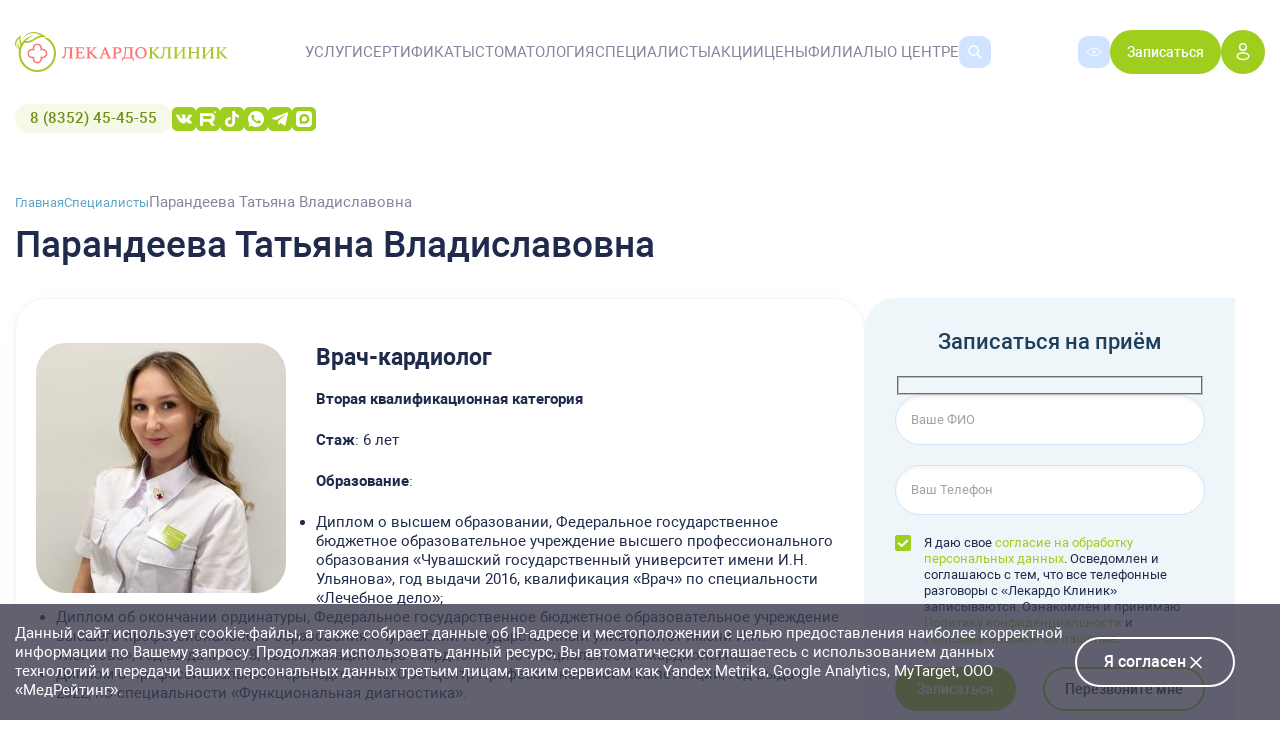

--- FILE ---
content_type: text/html; charset=UTF-8
request_url: https://lecardo.ru/specialists/parandeeva-tatjana-vladislavovna/
body_size: 31065
content:
<!DOCTYPE html>
<html lang="ru-RU">
<head>
	<meta name="viewport" content="width=device-width, user-scalable=no, initial-scale=1.0, maximum-scale=1.0, minimum-scale=1.0">

		
			<div class="cookie-alert">
			<div class="container">
				<div class="wrap">
					<p>
						Данный сайт использует cookie-файлы, а также собирает данные об IP-адресе и
						местоположении с целью предоставления наиболее корректной информации по Вашему запросу.
						Продолжая использовать данный ресурс, Вы автоматически соглашаетесь с использованием данных технологий и передачи Ваших персональных данных третьим лицам, таким сервисам как Yandex Metrika, Google Analytics, MyTarget, ООО «МедРейтинг».
					</p>
					<button class="cookie-alert-close btn">Я согласен <img src="https://lecardo.ru/wp-content/themes/new-lecardo/assets/img/cookie-close.svg" alt=""></button>
				</div>
			</div>
		</div>
			
	<meta charset="utf-8" />
	<meta http-equiv="X-UA-Compatible" content="ie=edge">
	<title>Парандеева Татьяна Владиславовна - записаться к кардиологу</title>

		<!-- calltouch -->
	<script type="text/javascript">
		(function(w,d,n,c){w.CalltouchDataObject=n;w[n]=function(){w[n]["callbacks"].push(arguments)};if(!w[n]["callbacks"]){w[n]["callbacks"]=[]}w[n]["loaded"]=false;if(typeof c!=="object"){c=[c]}w[n]["counters"]=c;for(var i=0;i<c.length;i+=1){p(c[i])}function p(cId){var a=d.getElementsByTagName("script")[0],s=d.createElement("script"),i=function(){a.parentNode.insertBefore(s,a)},m=typeof Array.prototype.find === 'function',n=m?"init-min.js":"init.js";s.type="text/javascript";s.async=true;s.src="https://mod.calltouch.ru/"+n+"?id="+cId;if(w.opera=="[object Opera]"){d.addEventListener("DOMContentLoaded",i,false)}else{i()}}})(window,document,"ct","fv7czgfn");
	</script>
	<!-- calltouch -->
		
	<meta name='robots' content='index, follow, max-image-preview:large, max-snippet:-1, max-video-preview:-1' />

	<!-- This site is optimized with the Yoast SEO Premium plugin v26.8 (Yoast SEO v26.8) - https://yoast.com/product/yoast-seo-premium-wordpress/ -->
	<meta name="description" content="Записаться к кардиологу Чебоксар на прием можно по телефону: +7 (8352) 45-45-55. Парандеева Татьяна Владиславовна ведет прием в Лекардо." />
	<link rel="canonical" href="https://lecardo.ru/specialists/parandeeva-tatjana-vladislavovna/" />
	<meta property="og:locale" content="ru_RU" />
	<meta property="og:type" content="article" />
	<meta property="og:title" content="Парандеева Татьяна Владиславовна" />
	<meta property="og:description" content="Записаться к кардиологу Чебоксар на прием можно по телефону: +7 (8352) 45-45-55. Парандеева Татьяна Владиславовна ведет прием в Лекардо." />
	<meta property="og:url" content="https://lecardo.ru/specialists/parandeeva-tatjana-vladislavovna/" />
	<meta property="og:site_name" content="«Лекардо Клиник» - современная частная клиника в Чебоксарах" />
	<meta property="article:publisher" content="https://www.facebook.com/LecardoClinic" />
	<meta property="article:modified_time" content="2025-09-04T15:58:15+00:00" />
	<meta property="og:image" content="https://lecardo.ru/wp-content/uploads/2023/01/parandeeva-t.v.-e1676303118875.jpg" />
	<meta property="og:image:width" content="250" />
	<meta property="og:image:height" content="250" />
	<meta property="og:image:type" content="image/jpeg" />
	<script type="application/ld+json" class="yoast-schema-graph">{"@context":"https://schema.org","@graph":[{"@type":"WebPage","@id":"https://lecardo.ru/specialists/parandeeva-tatjana-vladislavovna/","url":"https://lecardo.ru/specialists/parandeeva-tatjana-vladislavovna/","name":"Парандеева Татьяна Владиславовна - записаться к кардиологу","isPartOf":{"@id":"https://lecardo.ru/#website"},"primaryImageOfPage":{"@id":"https://lecardo.ru/specialists/parandeeva-tatjana-vladislavovna/#primaryimage"},"image":{"@id":"https://lecardo.ru/specialists/parandeeva-tatjana-vladislavovna/#primaryimage"},"thumbnailUrl":"https://lecardo.ru/wp-content/uploads/2023/01/parandeeva-t.v.-e1676303118875.jpg","datePublished":"2023-01-09T17:40:49+00:00","dateModified":"2025-09-04T15:58:15+00:00","description":"Записаться к кардиологу Чебоксар на прием можно по телефону: +7 (8352) 45-45-55. Парандеева Татьяна Владиславовна ведет прием в Лекардо.","breadcrumb":{"@id":"https://lecardo.ru/specialists/parandeeva-tatjana-vladislavovna/#breadcrumb"},"inLanguage":"ru-RU","potentialAction":[{"@type":"ReadAction","target":["https://lecardo.ru/specialists/parandeeva-tatjana-vladislavovna/"]}]},{"@type":"ImageObject","inLanguage":"ru-RU","@id":"https://lecardo.ru/specialists/parandeeva-tatjana-vladislavovna/#primaryimage","url":"https://lecardo.ru/wp-content/uploads/2023/01/parandeeva-t.v.-e1676303118875.jpg","contentUrl":"https://lecardo.ru/wp-content/uploads/2023/01/parandeeva-t.v.-e1676303118875.jpg","width":250,"height":250},{"@type":"BreadcrumbList","@id":"https://lecardo.ru/specialists/parandeeva-tatjana-vladislavovna/#breadcrumb","itemListElement":[{"@type":"ListItem","position":1,"name":"Главная страница","item":"https://lecardo.ru/"},{"@type":"ListItem","position":2,"name":"Специалисты","item":"https://lecardo.ru/specialists/"},{"@type":"ListItem","position":3,"name":"Парандеева Татьяна Владиславовна"}]},{"@type":"WebSite","@id":"https://lecardo.ru/#website","url":"https://lecardo.ru/","name":"«Лекардо Клиник» - современная частная клиника в Чебоксарах","description":"Современная клиника «Лекардо Клиник» – прием косметолога, гинеколога, проктолога, хирурга на новейшем оборудовании. УЗИ, МРТ. Лечение болезней вен. Звоните!","publisher":{"@id":"https://lecardo.ru/#organization"},"potentialAction":[{"@type":"SearchAction","target":{"@type":"EntryPoint","urlTemplate":"https://lecardo.ru/?s={search_term_string}"},"query-input":{"@type":"PropertyValueSpecification","valueRequired":true,"valueName":"search_term_string"}}],"inLanguage":"ru-RU"},{"@type":"Organization","@id":"https://lecardo.ru/#organization","name":"Многопрофильный медицинский центр Лекардо Клиник г.Чебоксары","url":"https://lecardo.ru/","logo":{"@type":"ImageObject","inLanguage":"ru-RU","@id":"https://lecardo.ru/#/schema/logo/image/","url":"https://lecardo.ru/wp-content/uploads/2021/08/cropped-ms-icon-310x310-1-32x32-1.png","contentUrl":"https://lecardo.ru/wp-content/uploads/2021/08/cropped-ms-icon-310x310-1-32x32-1.png","width":32,"height":32,"caption":"Многопрофильный медицинский центр Лекардо Клиник г.Чебоксары"},"image":{"@id":"https://lecardo.ru/#/schema/logo/image/"},"sameAs":["https://www.facebook.com/LecardoClinic","https://www.instagram.com/lecardo_clinic/"]}]}</script>
	<!-- / Yoast SEO Premium plugin. -->


<link rel="alternate" type="application/rss+xml" title="«Лекардо Клиник» - современная частная клиника в Чебоксарах &raquo; Лента" href="https://lecardo.ru/feed/" />
<link rel="alternate" type="application/rss+xml" title="«Лекардо Клиник» - современная частная клиника в Чебоксарах &raquo; Лента комментариев" href="https://lecardo.ru/comments/feed/" />
<link rel="alternate" title="oEmbed (JSON)" type="application/json+oembed" href="https://lecardo.ru/wp-json/oembed/1.0/embed?url=https%3A%2F%2Flecardo.ru%2Fspecialists%2Fparandeeva-tatjana-vladislavovna%2F" />
<link rel="alternate" title="oEmbed (XML)" type="text/xml+oembed" href="https://lecardo.ru/wp-json/oembed/1.0/embed?url=https%3A%2F%2Flecardo.ru%2Fspecialists%2Fparandeeva-tatjana-vladislavovna%2F&#038;format=xml" />
<style id='wp-img-auto-sizes-contain-inline-css' type='text/css'>
img:is([sizes=auto i],[sizes^="auto," i]){contain-intrinsic-size:3000px 1500px}
/*# sourceURL=wp-img-auto-sizes-contain-inline-css */
</style>
<style id='wp-emoji-styles-inline-css' type='text/css'>

	img.wp-smiley, img.emoji {
		display: inline !important;
		border: none !important;
		box-shadow: none !important;
		height: 1em !important;
		width: 1em !important;
		margin: 0 0.07em !important;
		vertical-align: -0.1em !important;
		background: none !important;
		padding: 0 !important;
	}
/*# sourceURL=wp-emoji-styles-inline-css */
</style>
<style id='wp-block-library-inline-css' type='text/css'>
:root{--wp-block-synced-color:#7a00df;--wp-block-synced-color--rgb:122,0,223;--wp-bound-block-color:var(--wp-block-synced-color);--wp-editor-canvas-background:#ddd;--wp-admin-theme-color:#007cba;--wp-admin-theme-color--rgb:0,124,186;--wp-admin-theme-color-darker-10:#006ba1;--wp-admin-theme-color-darker-10--rgb:0,107,160.5;--wp-admin-theme-color-darker-20:#005a87;--wp-admin-theme-color-darker-20--rgb:0,90,135;--wp-admin-border-width-focus:2px}@media (min-resolution:192dpi){:root{--wp-admin-border-width-focus:1.5px}}.wp-element-button{cursor:pointer}:root .has-very-light-gray-background-color{background-color:#eee}:root .has-very-dark-gray-background-color{background-color:#313131}:root .has-very-light-gray-color{color:#eee}:root .has-very-dark-gray-color{color:#313131}:root .has-vivid-green-cyan-to-vivid-cyan-blue-gradient-background{background:linear-gradient(135deg,#00d084,#0693e3)}:root .has-purple-crush-gradient-background{background:linear-gradient(135deg,#34e2e4,#4721fb 50%,#ab1dfe)}:root .has-hazy-dawn-gradient-background{background:linear-gradient(135deg,#faaca8,#dad0ec)}:root .has-subdued-olive-gradient-background{background:linear-gradient(135deg,#fafae1,#67a671)}:root .has-atomic-cream-gradient-background{background:linear-gradient(135deg,#fdd79a,#004a59)}:root .has-nightshade-gradient-background{background:linear-gradient(135deg,#330968,#31cdcf)}:root .has-midnight-gradient-background{background:linear-gradient(135deg,#020381,#2874fc)}:root{--wp--preset--font-size--normal:16px;--wp--preset--font-size--huge:42px}.has-regular-font-size{font-size:1em}.has-larger-font-size{font-size:2.625em}.has-normal-font-size{font-size:var(--wp--preset--font-size--normal)}.has-huge-font-size{font-size:var(--wp--preset--font-size--huge)}.has-text-align-center{text-align:center}.has-text-align-left{text-align:left}.has-text-align-right{text-align:right}.has-fit-text{white-space:nowrap!important}#end-resizable-editor-section{display:none}.aligncenter{clear:both}.items-justified-left{justify-content:flex-start}.items-justified-center{justify-content:center}.items-justified-right{justify-content:flex-end}.items-justified-space-between{justify-content:space-between}.screen-reader-text{border:0;clip-path:inset(50%);height:1px;margin:-1px;overflow:hidden;padding:0;position:absolute;width:1px;word-wrap:normal!important}.screen-reader-text:focus{background-color:#ddd;clip-path:none;color:#444;display:block;font-size:1em;height:auto;left:5px;line-height:normal;padding:15px 23px 14px;text-decoration:none;top:5px;width:auto;z-index:100000}html :where(.has-border-color){border-style:solid}html :where([style*=border-top-color]){border-top-style:solid}html :where([style*=border-right-color]){border-right-style:solid}html :where([style*=border-bottom-color]){border-bottom-style:solid}html :where([style*=border-left-color]){border-left-style:solid}html :where([style*=border-width]){border-style:solid}html :where([style*=border-top-width]){border-top-style:solid}html :where([style*=border-right-width]){border-right-style:solid}html :where([style*=border-bottom-width]){border-bottom-style:solid}html :where([style*=border-left-width]){border-left-style:solid}html :where(img[class*=wp-image-]){height:auto;max-width:100%}:where(figure){margin:0 0 1em}html :where(.is-position-sticky){--wp-admin--admin-bar--position-offset:var(--wp-admin--admin-bar--height,0px)}@media screen and (max-width:600px){html :where(.is-position-sticky){--wp-admin--admin-bar--position-offset:0px}}

/*# sourceURL=wp-block-library-inline-css */
</style><style id='global-styles-inline-css' type='text/css'>
:root{--wp--preset--aspect-ratio--square: 1;--wp--preset--aspect-ratio--4-3: 4/3;--wp--preset--aspect-ratio--3-4: 3/4;--wp--preset--aspect-ratio--3-2: 3/2;--wp--preset--aspect-ratio--2-3: 2/3;--wp--preset--aspect-ratio--16-9: 16/9;--wp--preset--aspect-ratio--9-16: 9/16;--wp--preset--color--black: #000000;--wp--preset--color--cyan-bluish-gray: #abb8c3;--wp--preset--color--white: #ffffff;--wp--preset--color--pale-pink: #f78da7;--wp--preset--color--vivid-red: #cf2e2e;--wp--preset--color--luminous-vivid-orange: #ff6900;--wp--preset--color--luminous-vivid-amber: #fcb900;--wp--preset--color--light-green-cyan: #7bdcb5;--wp--preset--color--vivid-green-cyan: #00d084;--wp--preset--color--pale-cyan-blue: #8ed1fc;--wp--preset--color--vivid-cyan-blue: #0693e3;--wp--preset--color--vivid-purple: #9b51e0;--wp--preset--gradient--vivid-cyan-blue-to-vivid-purple: linear-gradient(135deg,rgb(6,147,227) 0%,rgb(155,81,224) 100%);--wp--preset--gradient--light-green-cyan-to-vivid-green-cyan: linear-gradient(135deg,rgb(122,220,180) 0%,rgb(0,208,130) 100%);--wp--preset--gradient--luminous-vivid-amber-to-luminous-vivid-orange: linear-gradient(135deg,rgb(252,185,0) 0%,rgb(255,105,0) 100%);--wp--preset--gradient--luminous-vivid-orange-to-vivid-red: linear-gradient(135deg,rgb(255,105,0) 0%,rgb(207,46,46) 100%);--wp--preset--gradient--very-light-gray-to-cyan-bluish-gray: linear-gradient(135deg,rgb(238,238,238) 0%,rgb(169,184,195) 100%);--wp--preset--gradient--cool-to-warm-spectrum: linear-gradient(135deg,rgb(74,234,220) 0%,rgb(151,120,209) 20%,rgb(207,42,186) 40%,rgb(238,44,130) 60%,rgb(251,105,98) 80%,rgb(254,248,76) 100%);--wp--preset--gradient--blush-light-purple: linear-gradient(135deg,rgb(255,206,236) 0%,rgb(152,150,240) 100%);--wp--preset--gradient--blush-bordeaux: linear-gradient(135deg,rgb(254,205,165) 0%,rgb(254,45,45) 50%,rgb(107,0,62) 100%);--wp--preset--gradient--luminous-dusk: linear-gradient(135deg,rgb(255,203,112) 0%,rgb(199,81,192) 50%,rgb(65,88,208) 100%);--wp--preset--gradient--pale-ocean: linear-gradient(135deg,rgb(255,245,203) 0%,rgb(182,227,212) 50%,rgb(51,167,181) 100%);--wp--preset--gradient--electric-grass: linear-gradient(135deg,rgb(202,248,128) 0%,rgb(113,206,126) 100%);--wp--preset--gradient--midnight: linear-gradient(135deg,rgb(2,3,129) 0%,rgb(40,116,252) 100%);--wp--preset--font-size--small: 13px;--wp--preset--font-size--medium: 20px;--wp--preset--font-size--large: 36px;--wp--preset--font-size--x-large: 42px;--wp--preset--spacing--20: 0.44rem;--wp--preset--spacing--30: 0.67rem;--wp--preset--spacing--40: 1rem;--wp--preset--spacing--50: 1.5rem;--wp--preset--spacing--60: 2.25rem;--wp--preset--spacing--70: 3.38rem;--wp--preset--spacing--80: 5.06rem;--wp--preset--shadow--natural: 6px 6px 9px rgba(0, 0, 0, 0.2);--wp--preset--shadow--deep: 12px 12px 50px rgba(0, 0, 0, 0.4);--wp--preset--shadow--sharp: 6px 6px 0px rgba(0, 0, 0, 0.2);--wp--preset--shadow--outlined: 6px 6px 0px -3px rgb(255, 255, 255), 6px 6px rgb(0, 0, 0);--wp--preset--shadow--crisp: 6px 6px 0px rgb(0, 0, 0);}:where(.is-layout-flex){gap: 0.5em;}:where(.is-layout-grid){gap: 0.5em;}body .is-layout-flex{display: flex;}.is-layout-flex{flex-wrap: wrap;align-items: center;}.is-layout-flex > :is(*, div){margin: 0;}body .is-layout-grid{display: grid;}.is-layout-grid > :is(*, div){margin: 0;}:where(.wp-block-columns.is-layout-flex){gap: 2em;}:where(.wp-block-columns.is-layout-grid){gap: 2em;}:where(.wp-block-post-template.is-layout-flex){gap: 1.25em;}:where(.wp-block-post-template.is-layout-grid){gap: 1.25em;}.has-black-color{color: var(--wp--preset--color--black) !important;}.has-cyan-bluish-gray-color{color: var(--wp--preset--color--cyan-bluish-gray) !important;}.has-white-color{color: var(--wp--preset--color--white) !important;}.has-pale-pink-color{color: var(--wp--preset--color--pale-pink) !important;}.has-vivid-red-color{color: var(--wp--preset--color--vivid-red) !important;}.has-luminous-vivid-orange-color{color: var(--wp--preset--color--luminous-vivid-orange) !important;}.has-luminous-vivid-amber-color{color: var(--wp--preset--color--luminous-vivid-amber) !important;}.has-light-green-cyan-color{color: var(--wp--preset--color--light-green-cyan) !important;}.has-vivid-green-cyan-color{color: var(--wp--preset--color--vivid-green-cyan) !important;}.has-pale-cyan-blue-color{color: var(--wp--preset--color--pale-cyan-blue) !important;}.has-vivid-cyan-blue-color{color: var(--wp--preset--color--vivid-cyan-blue) !important;}.has-vivid-purple-color{color: var(--wp--preset--color--vivid-purple) !important;}.has-black-background-color{background-color: var(--wp--preset--color--black) !important;}.has-cyan-bluish-gray-background-color{background-color: var(--wp--preset--color--cyan-bluish-gray) !important;}.has-white-background-color{background-color: var(--wp--preset--color--white) !important;}.has-pale-pink-background-color{background-color: var(--wp--preset--color--pale-pink) !important;}.has-vivid-red-background-color{background-color: var(--wp--preset--color--vivid-red) !important;}.has-luminous-vivid-orange-background-color{background-color: var(--wp--preset--color--luminous-vivid-orange) !important;}.has-luminous-vivid-amber-background-color{background-color: var(--wp--preset--color--luminous-vivid-amber) !important;}.has-light-green-cyan-background-color{background-color: var(--wp--preset--color--light-green-cyan) !important;}.has-vivid-green-cyan-background-color{background-color: var(--wp--preset--color--vivid-green-cyan) !important;}.has-pale-cyan-blue-background-color{background-color: var(--wp--preset--color--pale-cyan-blue) !important;}.has-vivid-cyan-blue-background-color{background-color: var(--wp--preset--color--vivid-cyan-blue) !important;}.has-vivid-purple-background-color{background-color: var(--wp--preset--color--vivid-purple) !important;}.has-black-border-color{border-color: var(--wp--preset--color--black) !important;}.has-cyan-bluish-gray-border-color{border-color: var(--wp--preset--color--cyan-bluish-gray) !important;}.has-white-border-color{border-color: var(--wp--preset--color--white) !important;}.has-pale-pink-border-color{border-color: var(--wp--preset--color--pale-pink) !important;}.has-vivid-red-border-color{border-color: var(--wp--preset--color--vivid-red) !important;}.has-luminous-vivid-orange-border-color{border-color: var(--wp--preset--color--luminous-vivid-orange) !important;}.has-luminous-vivid-amber-border-color{border-color: var(--wp--preset--color--luminous-vivid-amber) !important;}.has-light-green-cyan-border-color{border-color: var(--wp--preset--color--light-green-cyan) !important;}.has-vivid-green-cyan-border-color{border-color: var(--wp--preset--color--vivid-green-cyan) !important;}.has-pale-cyan-blue-border-color{border-color: var(--wp--preset--color--pale-cyan-blue) !important;}.has-vivid-cyan-blue-border-color{border-color: var(--wp--preset--color--vivid-cyan-blue) !important;}.has-vivid-purple-border-color{border-color: var(--wp--preset--color--vivid-purple) !important;}.has-vivid-cyan-blue-to-vivid-purple-gradient-background{background: var(--wp--preset--gradient--vivid-cyan-blue-to-vivid-purple) !important;}.has-light-green-cyan-to-vivid-green-cyan-gradient-background{background: var(--wp--preset--gradient--light-green-cyan-to-vivid-green-cyan) !important;}.has-luminous-vivid-amber-to-luminous-vivid-orange-gradient-background{background: var(--wp--preset--gradient--luminous-vivid-amber-to-luminous-vivid-orange) !important;}.has-luminous-vivid-orange-to-vivid-red-gradient-background{background: var(--wp--preset--gradient--luminous-vivid-orange-to-vivid-red) !important;}.has-very-light-gray-to-cyan-bluish-gray-gradient-background{background: var(--wp--preset--gradient--very-light-gray-to-cyan-bluish-gray) !important;}.has-cool-to-warm-spectrum-gradient-background{background: var(--wp--preset--gradient--cool-to-warm-spectrum) !important;}.has-blush-light-purple-gradient-background{background: var(--wp--preset--gradient--blush-light-purple) !important;}.has-blush-bordeaux-gradient-background{background: var(--wp--preset--gradient--blush-bordeaux) !important;}.has-luminous-dusk-gradient-background{background: var(--wp--preset--gradient--luminous-dusk) !important;}.has-pale-ocean-gradient-background{background: var(--wp--preset--gradient--pale-ocean) !important;}.has-electric-grass-gradient-background{background: var(--wp--preset--gradient--electric-grass) !important;}.has-midnight-gradient-background{background: var(--wp--preset--gradient--midnight) !important;}.has-small-font-size{font-size: var(--wp--preset--font-size--small) !important;}.has-medium-font-size{font-size: var(--wp--preset--font-size--medium) !important;}.has-large-font-size{font-size: var(--wp--preset--font-size--large) !important;}.has-x-large-font-size{font-size: var(--wp--preset--font-size--x-large) !important;}
/*# sourceURL=global-styles-inline-css */
</style>

<style id='classic-theme-styles-inline-css' type='text/css'>
/*! This file is auto-generated */
.wp-block-button__link{color:#fff;background-color:#32373c;border-radius:9999px;box-shadow:none;text-decoration:none;padding:calc(.667em + 2px) calc(1.333em + 2px);font-size:1.125em}.wp-block-file__button{background:#32373c;color:#fff;text-decoration:none}
/*# sourceURL=/wp-includes/css/classic-themes.min.css */
</style>
<link rel='stylesheet' id='dnd-upload-cf7-css' href='https://lecardo.ru/wp-content/plugins/drag-and-drop-multiple-file-upload-contact-form-7/assets/css/dnd-upload-cf7.css?ver=1.3.9.3' type='text/css' media='all' />
<link rel='stylesheet' id='contact-form-7-css' href='https://lecardo.ru/wp-content/plugins/contact-form-7/includes/css/styles.css?ver=6.1.4' type='text/css' media='all' />
<link rel='stylesheet' id='normalize-css' href='https://lecardo.ru/wp-content/themes/new-lecardo/assets/css/normalize.css?ver=3.04' type='text/css' media='all' />
<link rel='stylesheet' id='fancy-style-css' href='https://lecardo.ru/wp-content/themes/new-lecardo/assets/css/fancybox.css?ver=3.04' type='text/css' media='all' />
<link rel='stylesheet' id='swiper-theme-css' href='https://lecardo.ru/wp-content/themes/new-lecardo/assets/css/swiper-bundle.min.css?ver=3.04' type='text/css' media='all' />
<link rel='stylesheet' id='niceselect-style-css' href='https://lecardo.ru/wp-content/themes/new-lecardo/assets/css/nice-select.css?ver=3.04' type='text/css' media='all' />
<link rel='stylesheet' id='datepicker-style-css' href='https://lecardo.ru/wp-content/themes/new-lecardo/assets/css/datepicker.css?ver=1.2.05' type='text/css' media='all' />
<link rel='stylesheet' id='main-style-css' href='https://lecardo.ru/wp-content/themes/new-lecardo/assets/css/style.css?ver=1.2.05' type='text/css' media='all' />
<link rel='stylesheet' id='media-style-css' href='https://lecardo.ru/wp-content/themes/new-lecardo/assets/css/media.css?ver=1.2.05' type='text/css' media='all' />
<link rel='stylesheet' id='theme-style-css' href='https://lecardo.ru/wp-content/themes/new-lecardo/style.css?ver=3.04' type='text/css' media='all' />
<link rel='stylesheet' id='new-year-style-css' href='https://lecardo.ru/wp-content/themes/new-lecardo/assets/css/ny.css?ver=1.2.05' type='text/css' media='all' />
<link rel='stylesheet' id='yookassa-payment-style-css' href='https://lecardo.ru/wp-content/themes/new-lecardo/yookassa/style.css?ver=1768962036' type='text/css' media='all' />
<link rel='stylesheet' id='sberkassa-payment-style-css' href='https://lecardo.ru/wp-content/themes/new-lecardo/sberkassa/style.css?ver=1768962036' type='text/css' media='all' />
<link rel='stylesheet' id='fancybox-css' href='https://lecardo.ru/wp-content/plugins/easy-fancybox/fancybox/1.5.4/jquery.fancybox.min.css?ver=6.9' type='text/css' media='screen' />
<style id='fancybox-inline-css' type='text/css'>
#fancybox-outer{background:#ffffff}#fancybox-content{background:#ffffff;border-color:#ffffff;color:#000000;}#fancybox-title,#fancybox-title-float-main{color:#fff}
/*# sourceURL=fancybox-inline-css */
</style>
<script type="text/javascript" src="https://lecardo.ru/wp-content/themes/new-lecardo/assets/js/jquery-2.1.1.min.js?ver=3.04" id="jquery-js"></script>
<script type="text/javascript" src="https://lecardo.ru/wp-content/themes/new-lecardo/yookassa/script.js?ver=1768962036" id="yookassa-payment-script-js"></script>
<script type="text/javascript" src="https://lecardo.ru/wp-content/themes/new-lecardo/sberkassa/script.js?ver=1768962036" id="sberkassa-payment-script-js"></script>
<link rel="https://api.w.org/" href="https://lecardo.ru/wp-json/" /><link rel="EditURI" type="application/rsd+xml" title="RSD" href="https://lecardo.ru/xmlrpc.php?rsd" />
<link rel='shortlink' href='https://lecardo.ru/?p=3855' />
<link rel="icon" href="https://lecardo.ru/wp-content/uploads/2024/05/favicon-120x120-1.svg" sizes="32x32" />
<link rel="icon" href="https://lecardo.ru/wp-content/uploads/2024/05/favicon-120x120-1.svg" sizes="192x192" />
<link rel="apple-touch-icon" href="https://lecardo.ru/wp-content/uploads/2024/05/favicon-120x120-1.svg" />
<meta name="msapplication-TileImage" content="https://lecardo.ru/wp-content/uploads/2024/05/favicon-120x120-1.svg" />
		<style type="text/css" id="wp-custom-css">
			.grecaptcha-badge {
	display: none !important;
}		</style>
		
	<!-- Yandex.Metrika counter -->
	<script type="text/javascript" >
	(function(m,e,t,r,i,k,a){m[i]=m[i]||function(){(m[i].a=m[i].a||[]).push(arguments)};
	m[i].l=1*new Date();k=e.createElement(t),a=e.getElementsByTagName(t)[0],k.async=1,k.src=r,a.parentNode.insertBefore(k,a)})
	(window, document, "script", "https://mc.yandex.ru/metrika/tag.js", "ym");

	ym(83440405, "init", {
		clickmap:true,
		trackLinks:true,
		accurateTrackBounce:true,
		webvisor:true
	});
	</script>
	<noscript><div><img src="https://mc.yandex.ru/watch/83440405" style="position:absolute; left:-9999px;" alt="" /></div></noscript>
	<!-- /Yandex.Metrika counter -->

	<script type="text/javascript">
		document.addEventListener( 'wpcf7submit', function( event ) {
			if ( '505' == event.detail.contactFormId ) {
				// alert( "The contact form ID is 505" );
				ym(83440405,'reachGoal','callback');
			}
			if ( '2674' == event.detail.contactFormId ) {
				// alert( "The contact form ID is 2674" );
			}
			if ( '2671' == event.detail.contactFormId ) {
				// alert( "The contact form ID is 2671" );
			}
			if ( '2020' == event.detail.contactFormId ) {
				// alert( "The contact form ID is 2020" );
			}
			if ( '1497' == event.detail.contactFormId ) {
				// alert( "The contact form ID is 1497" );
				ym(83440405,'reachGoal','signup');
			}
			if ( '688' == event.detail.contactFormId ) {
				// alert( "The contact form ID is 688" );
				ym(83440405,'reachGoal','signup');
			}
			if ( '669' == event.detail.contactFormId ) {
				// alert( "The contact form ID is 669" );
			}
			if ( '668' == event.detail.contactFormId ) {
				// alert( "The contact form ID is 668" );
			}
			if ( '507' == event.detail.contactFormId ) {
				// alert( "The contact form ID is 507" );
			}
			if ( '506' == event.detail.contactFormId ) {
				// alert( "The contact form ID is 506" );
			}
			if ( '504' == event.detail.contactFormId ) {
				// alert( "The contact form ID is 504" );
			}
			if ( '503' == event.detail.contactFormId ) {
				// alert( "The contact form ID is 503" );
			}
			if ( '502' == event.detail.contactFormId ) {
				// alert( "The contact form ID is 502" );
			}
			if ( '5' == event.detail.contactFormId ) {
				ym(83440405,'reachGoal','signup');
				// alert( "The contact form ID is 5" );
			}
		}, false );
	</script>

<!-- //Регистрация целей счетчика Метрики-->

<script type="text/javascript">
function disableSelection(target){
if (typeof target.onselectstart!="undefined")
	target.onselectstart=function(){return false}
else if (typeof target.style.MozUserSelect!="undefined")
	target.style.MozUserSelect="none"
else
	target.onmousedown=function(){return false}
target.style.cursor = "default"
}
</script>
</head>

<body class="wp-singular specialists-template-default single single-specialists postid-3855 wp-theme-new-lecardo page__body">

	

	<ul class="sub-menu menu-dropdown">
		<li id="menu-item-6855" class="menu-item menu-item-type-custom menu-item-object-custom menu-item-6855"><a href="https://lecardo.ru/service_cat/analizi/">Анализы</a></li>
<li id="menu-item-7564" class="menu-item menu-item-type-taxonomy menu-item-object-service_cat menu-item-7564"><a href="https://lecardo.ru/service_cat/stomatologia/">Стоматология</a></li>
<li id="menu-item-6843" class="menu-item menu-item-type-custom menu-item-object-custom menu-item-6843"><a href="https://lecardo.ru/service_cat/terapevticheskij-priem/">Прием узких специалистов</a></li>
<li id="menu-item-6841" class="menu-item menu-item-type-custom menu-item-object-custom menu-item-6841"><a href="https://lecardo.ru/service_cat/kompjuternaja-tomografija-dlja-stomatologii/">Компьютерная томография для стоматологии</a></li>
<li id="menu-item-6840" class="menu-item menu-item-type-custom menu-item-object-custom menu-item-6840"><a href="https://lecardo.ru/service_cat/ultrazvukovaja-diagnostika-uzi/">Ультразвуковая диагностика (УЗИ)</a></li>
<li id="menu-item-6846" class="menu-item menu-item-type-custom menu-item-object-custom menu-item-6846"><a href="https://lecardo.ru/service_cat/hirurgija-ven-flebologija/">Хирургия вен (Флебология)</a></li>
<li id="menu-item-6842" class="menu-item menu-item-type-custom menu-item-object-custom menu-item-6842"><a href="https://lecardo.ru/service_cat/kosmetologiya/">Косметология</a></li>
<li id="menu-item-7984" class="menu-item menu-item-type-taxonomy menu-item-object-service_cat menu-item-7984"><a href="https://lecardo.ru/service_cat/jendoskopija/">Эндоскопия</a></li>
<li id="menu-item-6844" class="menu-item menu-item-type-custom menu-item-object-custom menu-item-6844"><a href="https://lecardo.ru/service_cat/ginekologija/">Гинекология</a></li>
<li id="menu-item-7932" class="menu-item menu-item-type-taxonomy menu-item-object-service_cat menu-item-7932"><a href="https://lecardo.ru/service_cat/otorinolaringologiya/">Оториноларингология (ЛОР)</a></li>
<li id="menu-item-7677" class="menu-item menu-item-type-taxonomy menu-item-object-service_cat menu-item-7677"><a href="https://lecardo.ru/service_cat/travmatologiya-ortopediya/">Травматология и ортопедия</a></li>
<li id="menu-item-6845" class="menu-item menu-item-type-custom menu-item-object-custom menu-item-6845"><a href="https://lecardo.ru/service_cat/obshhaja-hirurgija/">Общая хирургия</a></li>
<li id="menu-item-9951" class="menu-item menu-item-type-taxonomy menu-item-object-service_cat menu-item-9951"><a href="https://lecardo.ru/service_cat/fiizioterapiya/">Физиотерапия</a></li>
<li id="menu-item-6847" class="menu-item menu-item-type-custom menu-item-object-custom menu-item-6847"><a href="https://lecardo.ru/service_cat/funkcionalnaja-diagnostika/">Функциональная диагностика</a></li>
<li id="menu-item-6849" class="menu-item menu-item-type-custom menu-item-object-custom menu-item-6849"><a href="https://lecardo.ru/service_cat/proktologiya-koloproktologiya/">Проктология (Колопроктология)</a></li>
<li id="menu-item-6850" class="menu-item menu-item-type-custom menu-item-object-custom menu-item-6850"><a href="https://lecardo.ru/service_cat/massazh-manualnaja-terapija/">Массаж</a></li>
<li id="menu-item-6851" class="menu-item menu-item-type-custom menu-item-object-custom menu-item-6851"><a href="https://lecardo.ru/service_cat/urologija/">Урология</a></li>
<li id="menu-item-6852" class="menu-item menu-item-type-custom menu-item-object-custom menu-item-6852"><a href="https://lecardo.ru/service_cat/onkologija/">Онкология</a></li>
<li id="menu-item-6853" class="menu-item menu-item-type-custom menu-item-object-custom menu-item-6853"><a href="https://lecardo.ru/service_cat/andrologiya/">Андрология</a></li>
<li id="menu-item-7071" class="menu-item menu-item-type-custom menu-item-object-custom menu-item-7071"><a href="https://lecardo.ru/service_cat/kompleksnye-programmy">Комплексные программы</a></li>
		<li class="all-service"><a href="/services">Все услуги</a></li>
	</ul>

<header>
	<div class="container">
		<div class="top flex">
			<a href="#" class="mob-menu-btn"></a>
							<div class="logo">
					<a href="https://lecardo.ru" aria-label="На главную">
						<img loading="lazy" src="https://lecardo.ru/wp-content/uploads/2021/06/logo.svg" alt="Быстрая запись к врачу в Чебоксарах доступна в клинике «Лекардо Клиник». Звоните: 8 (8352) 45-45-55">
					</a>
				</div>
						<ul id="menu-menju-v-shapke" class="menu flex"><li id="menu-item-508" class="menu-item menu-item-type-post_type_archive menu-item-object-services menu-item-508"><a href="https://lecardo.ru/services/">УСЛУГИ</a></li>
<li id="menu-item-9124" class="menu-item menu-item-type-custom menu-item-object-custom menu-item-9124"><a href="/podarochnye-sertifikaty/" title="Подарочные сертификаты">СЕРТИФИКАТЫ</a></li>
<li id="menu-item-9123" class="menu-item menu-item-type-custom menu-item-object-custom menu-item-9123"><a href="/service_cat/stomatologia/">СТОМАТОЛОГИЯ</a></li>
<li id="menu-item-509" class="menu-item menu-item-type-post_type_archive menu-item-object-specialists menu-item-509"><a href="https://lecardo.ru/specialists/">СПЕЦИАЛИСТЫ</a></li>
<li id="menu-item-2454" class="menu-item menu-item-type-post_type menu-item-object-page menu-item-2454"><a href="https://lecardo.ru/promo/">АКЦИИ</a></li>
<li id="menu-item-6741" class="menu-item menu-item-type-post_type menu-item-object-page menu-item-6741"><a href="https://lecardo.ru/price/">ЦЕНЫ</a></li>
<li id="menu-item-9656" class="menu-item menu-item-type-custom menu-item-object-custom menu-item-has-children menu-item-9656"><a>ФИЛИАЛЫ</a>
<ul class="sub-menu">
	<li id="menu-item-9657" class="menu-item menu-item-type-custom menu-item-object-custom menu-item-9657"><a target="_blank" rel="noopener noreferrer" href="https://cosmetology.lecardo.ru/">Косметология</a></li>
	<li id="menu-item-9658" class="menu-item menu-item-type-custom menu-item-object-custom menu-item-9658"><a target="_blank" rel="noopener noreferrer" href="https://stomatologiya.lecardo.ru/">Стоматология</a></li>
</ul>
</li>
<li id="menu-item-9655" class="menu-item menu-item-type-custom menu-item-object-custom menu-item-has-children menu-item-9655"><a>О ЦЕНТРЕ</a>
<ul class="sub-menu">
	<li id="menu-item-399" class="menu-item menu-item-type-post_type menu-item-object-page menu-item-399"><a href="https://lecardo.ru/o-centre/">О центре</a></li>
	<li id="menu-item-10136" class="menu-item menu-item-type-post_type menu-item-object-page menu-item-10136"><a href="https://lecardo.ru/contacts/">Контакты</a></li>
</ul>
</li>
</ul>			<div class="top-search">
				<div class="top-search-btn"><img src="https://lecardo.ru/wp-content/themes/new-lecardo/assets/img/search.svg" alt=""></div>
				<form class="search" role="search" method="get" action="https://lecardo.ru/">
					<div class="search-input">
						<img loading="lazy" src="https://lecardo.ru/wp-content/themes/new-lecardo/assets/img/search-grey.svg" alt="Поиск">
						<input type="search" placeholder="Поиск по сайту" class="search-input" value="" name="s">
					</div>
					<button class="btn search-submit" type="submit">Найти</button>
				</form>
			</div>
			<a href="tel:88352454555" class="top-phone"><img src="https://lecardo.ru/wp-content/themes/new-lecardo/assets/img/phone.svg" alt=""></a>
			<div class="impaired-wrapper">
				<a href="#" class="impaired-button main-screen-info-eye"><img src="https://lecardo.ru/wp-content/themes/new-lecardo/assets/img/eye_white.svg" alt=""></a>
				<div class="impaired-panel">
					<div class="impaired-panel-inner">
						<div class="impaired-panel-font">
							<button class="btn zoom-minus">-</button>
							<input type="hidden" value="1" class="zoom-value">
							<strong>
								<span>A</span>
								<span class="impaired-md-text">a</span>
								<span class="impaired-sm-text">a</span>
							</strong>
							<button class="btn zoom-plus">+</button>
						</div>
						<div class="impaired-contrast"><img src="https://lecardo.ru/wp-content/themes/new-lecardo/assets/img/contrast.svg" alt=""></div>
					</div>
				</div>
			</div>
			<a href="#" class="btn top-call-btn small-btn" data-fancybox="" data-src="#sign-modal">Записаться</a>
			<a href="#" class="top-cabinet btn small-btn" data-fancybox="" data-src="#cab-modal"><img src="https://lecardo.ru/wp-content/themes/new-lecardo/assets/img/user.svg" alt=""></a>
		</div>
	</div>
</header>
<div class="mob-menu">
	<div class="container">
		<div class="mob-menu-wrapper">
			<ul id="menu-menju-v-shapke-1" class="menu"><li class="menu-item menu-item-type-post_type_archive menu-item-object-services menu-item-508"><a href="https://lecardo.ru/services/">УСЛУГИ</a></li>
<li class="menu-item menu-item-type-custom menu-item-object-custom menu-item-9124"><a href="/podarochnye-sertifikaty/" title="Подарочные сертификаты">СЕРТИФИКАТЫ</a></li>
<li class="menu-item menu-item-type-custom menu-item-object-custom menu-item-9123"><a href="/service_cat/stomatologia/">СТОМАТОЛОГИЯ</a></li>
<li class="menu-item menu-item-type-post_type_archive menu-item-object-specialists menu-item-509"><a href="https://lecardo.ru/specialists/">СПЕЦИАЛИСТЫ</a></li>
<li class="menu-item menu-item-type-post_type menu-item-object-page menu-item-2454"><a href="https://lecardo.ru/promo/">АКЦИИ</a></li>
<li class="menu-item menu-item-type-post_type menu-item-object-page menu-item-6741"><a href="https://lecardo.ru/price/">ЦЕНЫ</a></li>
<li class="menu-item menu-item-type-custom menu-item-object-custom menu-item-has-children menu-item-9656"><a>ФИЛИАЛЫ</a>
<ul class="sub-menu">
	<li class="menu-item menu-item-type-custom menu-item-object-custom menu-item-9657"><a target="_blank" rel="noopener noreferrer" href="https://cosmetology.lecardo.ru/">Косметология</a></li>
	<li class="menu-item menu-item-type-custom menu-item-object-custom menu-item-9658"><a target="_blank" rel="noopener noreferrer" href="https://stomatologiya.lecardo.ru/">Стоматология</a></li>
</ul>
</li>
<li class="menu-item menu-item-type-custom menu-item-object-custom menu-item-has-children menu-item-9655"><a>О ЦЕНТРЕ</a>
<ul class="sub-menu">
	<li class="menu-item menu-item-type-post_type menu-item-object-page menu-item-399"><a href="https://lecardo.ru/o-centre/">О центре</a></li>
	<li class="menu-item menu-item-type-post_type menu-item-object-page menu-item-10136"><a href="https://lecardo.ru/contacts/">Контакты</a></li>
</ul>
</li>
</ul>			
			<div class="mob-menu-impaired">
									<a href="tel:88352454555" class="mob-menu-phone">8 (8352) 45-45-55</a>
								<a href="#" class="footer-main-call" data-fancybox="" data-src="#sign-modal">Записаться на приём</a>
				<div class="impaired-wrapper">
					<a href="#" class="impaired-button main-screen-info-eye"><img src="https://lecardo.ru/wp-content/themes/new-lecardo/assets/img/eye.svg" alt=""></a>
					<div class="impaired-panel">
						<div class="impaired-panel-inner">
							<div class="impaired-panel-font">
								<button class="btn zoom-minus">-</button>
								<input type="hidden" value="1" class="zoom-value">
								<strong>
									<span>A</span>
									<span class="impaired-md-text">a</span>
									<span class="impaired-sm-text">a</span>
								</strong>
								<button class="btn zoom-plus">+</button>
							</div>
							<div class="impaired-contrast"><img src="https://lecardo.ru/wp-content/themes/new-lecardo/assets/img/contrast.svg" alt=""></div>
						</div>
					</div>
				</div>
			</div>
							<div class="main-screen-social flex">
											
						<a href="https://vk.com/lecardoclinic" target="_blank" rel="nofollow"><img src="https://lecardo.ru/wp-content/uploads/2021/07/vk.svg" loading="lazy" alt="social-icon"></a>
					
											
						<a href="https://rutube.ru/channel/45121196/" target="_blank" rel="nofollow"><img src="https://lecardo.ru/wp-content/uploads/2025/03/Frame-790-2.svg" loading="lazy" alt="social-icon"></a>
					
											
						<a href="https://www.tiktok.com/@lecardoclinic?lang=ru-RU" target="_blank" rel="nofollow"><img src="https://lecardo.ru/wp-content/uploads/2021/07/tiktok.svg" loading="lazy" alt="social-icon"></a>
					
											
						<a href="https://api.whatsapp.com/send/?phone=79918440588" target="_blank" rel="nofollow"><img src="https://lecardo.ru/wp-content/uploads/2023/12/Frame-954.svg" loading="lazy" alt="social-icon"></a>
					
											
						<a href="https://t.me/Lecardoclinic" target="_blank" rel="nofollow"><img src="https://lecardo.ru/wp-content/uploads/2023/12/Frame-955.svg" loading="lazy" alt="social-icon"></a>
					
											
						<a href="https://max.ru/u/f9LHodD0cOLGWkIba-ljN6R6oxOgcf1Uciz98t1f7h9v9H-ZGa6sUOy0ItQ" target="_blank" rel="nofollow"><img src="https://lecardo.ru/wp-content/uploads/2025/12/max-1.svg" loading="lazy" alt="social-icon"></a>
					
									</div>
						<a href="https://yandex.ru/maps/org/lekardo_klinik/6975202676/?ll=47.216026%2C56.144888&amp;z=17" rel="nofollow" target="_blank" class="contact-block-item contact-block-item-address">
								
								<address>428015, Чувашская Республика,  <br>г. Чебоксары, ул. С. Михайлова дом 1 помещение 16</address>
							</a>
			<div class="mob-menu-buttons flex">
				<a href="#" class="btn top-call-btn small-btn" data-fancybox="" data-src="#sign-modal">Записаться на приём</a>
				<a href="#" class="top-cabinet btn small-btn" data-fancybox="" data-src="#cab-modal">Личный кабинет</a>
			</div>
							<div class="footer-schedule">
					<strong>Пн-Сб* 8:00-20:00,</strong> <strong>Вс 9:00-18:00,</strong> <br> <span style="margin-top: 10px; display: inline-block;">* Процедурный кабинет</span> <br>Пн-Пт 7:00-20:00, Сб 8:00-20:00, <br> Вс 9:00-18:00				</div>
						<a href="/med_license.pdf" target="_blank" rel="noopener noreferrer" class="licence-text">Мед. лицензия № Л041-01191-21/00343853</a>
			<div class="main-screen-info-apps flex">
													<a href="https://play.google.com/store/apps/details?id=ru.clinicainfo.lecardo&hl=ru&gl=US" target="_blank" rel="nofollow"><img src="https://lecardo.ru/wp-content/themes/new-lecardo/assets/img/footer-google-play.png" alt=""></a>
							</div>
		</div>
	</div>
</div>
	
	
	
	<div class="container">
		<div class="main-screen-info">
			<a href="tel:88352454555" class="main-screen-info-phone">8 (8352) 45-45-55</a>
						<div class="main-screen-social flex">
									
						<a href="https://vk.com/lecardoclinic" target="_blank" rel="nofollow"><img src="https://lecardo.ru/wp-content/uploads/2021/07/vk.svg" loading="lazy" alt="social-icon"></a>
					
									
						<a href="https://rutube.ru/channel/45121196/" target="_blank" rel="nofollow"><img src="https://lecardo.ru/wp-content/uploads/2025/03/Frame-790-2.svg" loading="lazy" alt="social-icon"></a>
					
									
						<a href="https://www.tiktok.com/@lecardoclinic?lang=ru-RU" target="_blank" rel="nofollow"><img src="https://lecardo.ru/wp-content/uploads/2021/07/tiktok.svg" loading="lazy" alt="social-icon"></a>
					
									
						<a href="https://api.whatsapp.com/send/?phone=79918440588" target="_blank" rel="nofollow"><img src="https://lecardo.ru/wp-content/uploads/2023/12/Frame-954.svg" loading="lazy" alt="social-icon"></a>
					
									
						<a href="https://t.me/Lecardoclinic" target="_blank" rel="nofollow"><img src="https://lecardo.ru/wp-content/uploads/2023/12/Frame-955.svg" loading="lazy" alt="social-icon"></a>
					
									
						<a href="https://max.ru/u/f9LHodD0cOLGWkIba-ljN6R6oxOgcf1Uciz98t1f7h9v9H-ZGa6sUOy0ItQ" target="_blank" rel="nofollow"><img src="https://lecardo.ru/wp-content/uploads/2025/12/max-1.svg" loading="lazy" alt="social-icon"></a>
					
							</div>
					</div>
	</div>
	<div class="content">
		<div class="services-item-content specialties-item-content">
			<div class="container">
				<ul class="breadcrumb" itemscope="" itemtype="http://schema.org/BreadcrumbList">
<li><span property="itemListElement" typeof="ListItem"><a property="item" typeof="WebPage" title="Перейти к «Лекардо Клиник» - современная частная клиника в Чебоксарах." href="https://lecardo.ru" class="home" ><span property="name">Главная</span></a><meta property="position" content="1"></span></li><li><span property="itemListElement" typeof="ListItem"><a property="item" typeof="WebPage" title="Перейти к Специалисты." href="https://lecardo.ru/specialists/" class="archive post-specialists-archive" ><span property="name">Специалисты</span></a><meta property="position" content="2"></span></li><li><span property="itemListElement" typeof="ListItem"><span property="name" class="post post-specialists current-item">Парандеева Татьяна Владиславовна</span><meta property="url" content="https://lecardo.ru/specialists/parandeeva-tatjana-vladislavovna/"><meta property="position" content="3"></span></li></ul>				<h1 class="page-title">Парандеева Татьяна Владиславовна</h1>
				<div class="services-item-top specialties-item-top section">
					<div class="services-item-top-left specialties-item-left white-bg">
						<div class="specialties-page-top-wrap">
							<img src="https://lecardo.ru/wp-content/uploads/2023/01/parandeeva-t.v.-e1676303118875.jpg" class="specialties-page-thumb" alt="Парандеева Татьяна Владиславовна">
							<div class="specialties-page-top-content">
								<h2><strong>Врач-кардиолог</strong></h2>
<p><strong>Вторая</strong><strong> квалификационн</strong><strong>ая</strong><strong> категори</strong><strong>я</strong></p>
<p><strong>Стаж</strong>: 6 лет</p>
<p><strong>Образование</strong>:</p>
<ul>
<li>Диплом о высшем образовании, Федеральное государственное бюджетное образовательное учреждение высшего профессионального образования «Чувашский государственный университет имени И.Н. Ульянова», год выдачи 2016, квалификация «Врач» по специальности «Лечебное дело»;</li>
<li>Диплом об окончании ординатуры, Федеральное государственное бюджетное образовательное учреждение высшего профессионального образования «Чувашский государственный университет имени И.Н. Ульянова», год выдачи 2018, квалификация «врач-кардиолог» по специальности «кардиология»;</li>
<li>Диплом о профессиональной переподготовке, ООО Центр Профессиональной Компетенции, год выдачи 2022, по специальности «Функциональная диагностика».</li>
</ul>
<p><strong>Повышение квалификации</strong>:</p>
<ul>
<li>2022г.  &#8212; ФГБОУВПО &#171;Чувашский государственный университет имени И.Н. Ульянова&#187;, по программе «Острая и хроническая ишемическая болезнь сердца»;</li>
<li>2023г.  &#8212; ФГБОУВПО &#171;Чувашский государственный университет имени И.Н. Ульянова&#187;, по программе «Клиническая электрокардиографика в диагностике основных сердечно-сосудистых заболеваний»;</li>
<li>2024г.  &#8212; ФГБОУ ДПО Российская медицинская академия непрерывного профессионального образования, по программе «Сердечно-сосудистая хирургия».</li>
</ul>
<p><strong>Сведения об аккредитации специалиста:</strong></p>
<ul>
<li>по специальности «Кардиология» срок действия до 28.02.2028 г.;</li>
<li>по специальности «Функциональная диагностика» срок действия до 13.07.2028г.</li>
</ul>
<p><strong>Парандеева Татьяна Владиславовна </strong> — это специалист, который работает с пациентами, имеющими проблемы с сердечно-сосудистой системой. Регулярные визиты к ней дают возможность предупредить возникновение и развитие кардиологических болезней. Врач советует записаться на прием как можно быстрее, если вас тревожат обмороки, быстрая утомляемость, общая слабость, затрудненное дыхание и прочие характерные симптомы.</p>
<p><a href="/services/konsultacija-kardiologa/">Записаться к кардиологу Чебоксар</a> Парандеевой Татьяне Владиславовне вы можете по телефону <a href="tel:88352454555">8(8352)45-45-55</a>, написав нам в мессенджеры <a href="https://api.whatsapp.com/send/?phone=79918440588" target="_blank" rel="nofollow noopener">WhatsApp</a> и <a href="https://t.me/Lecardoclinic" target="_blank" rel="nofollow noopener">Telegram</a> или воспользовавшись формой онлайн-записи.</p>
							</div>
						</div>
						<div class="specialties-page-list">
							<h2 class="title">Основные направления работы:</h2>
																								<a href="https://lecardo.ru/directions/kardiolog/" class="service-item">Кардиолог</a>
																					</div>
					</div>
											<div class="services-item-top-right">
							<div class="right-sign-form">
								<h2 class="title">Записаться на приём</h2>
								
<div class="wpcf7 no-js" id="wpcf7-f506-o1" lang="ru-RU" dir="ltr" data-wpcf7-id="506">
<div class="screen-reader-response"><p role="status" aria-live="polite" aria-atomic="true"></p> <ul></ul></div>
<form action="/specialists/parandeeva-tatjana-vladislavovna/#wpcf7-f506-o1" method="post" class="wpcf7-form init" aria-label="Контактная форма" novalidate="novalidate" data-status="init">
<fieldset class="hidden-fields-container"><input type="hidden" name="_wpcf7" value="506" /><input type="hidden" name="_wpcf7_version" value="6.1.4" /><input type="hidden" name="_wpcf7_locale" value="ru_RU" /><input type="hidden" name="_wpcf7_unit_tag" value="wpcf7-f506-o1" /><input type="hidden" name="_wpcf7_container_post" value="0" /><input type="hidden" name="_wpcf7_posted_data_hash" value="" /><input type="hidden" name="_wpcf7_recaptcha_response" value="" />
</fieldset>
<input type="hidden" name="wpcf7tg_sending" value="1" /><input class="wpcf7-form-control wpcf7-hidden" value="" type="hidden" name="page-title" /><input type="hidden" name="your-from-referer" value="Прямой вход" class="wpcf7-form-control wpcf7-from_referer" aria-invalid="false" aria-required="false" /><input type="hidden" name="your-from-referer-name" value="--" class="wpcf7-form-control wpcf7-from_referer_name" aria-invalid="false" aria-required="false" />
<input class="wpcf7-form-control wpcf7-hidden" value="Записаться" type="hidden" name="form-type" />
<div class="input-group">
<span class="wpcf7-form-control-wrap" data-name="your-name"><input size="40" maxlength="400" class="wpcf7-form-control wpcf7-text wpcf7-validates-as-required input" aria-required="true" aria-invalid="false" placeholder="Ваше ФИО" value="" type="text" name="your-name" /></span>
</div>
<div class="input-group">
<span class="wpcf7-form-control-wrap" data-name="your-phone"><input size="40" maxlength="400" class="wpcf7-form-control wpcf7-tel wpcf7-validates-as-required wpcf7-text wpcf7-validates-as-tel input" aria-required="true" aria-invalid="false" placeholder="Ваш Телефон" value="" type="tel" name="your-phone" /></span>
</div>
<div class="label-check-wrapper">
<label class="label-check">
<span class="wpcf7-form-control-wrap" data-name="your-acceptance"><span class="wpcf7-form-control wpcf7-acceptance"><span class="wpcf7-list-item"><label><input type="checkbox" name="your-acceptance" value="1" checked="checked" aria-invalid="false" /><span class="wpcf7-list-item-label"><span class="check_box-span"></span></span></label></span></span></span>
Я даю свое <a href="/personal-data" target="_blank">согласие на обработку персональных данных</a>. Осведомлен и соглашаюсь с тем, что все телефонные разговоры с «Лекардо Клиник» записываются. Ознакомлен и принимаю <a href="/privacy-policy" target="_blank">Политику конфиденциальности</a> и <a href="/agreement" target="_blank">Пользовательское соглашение</a>.
</label>
</div>
<div class="right-sign-form-btns flex">
<button type="submit" class="btn small-btn" data-title="Перед отправкой заявки на запись к специалисту «Лекардо Клиник» ознакомьтесь с Политикой конфиденциальности, Пользовательским соглашением, Согласием на обработку персональных данных и примите их.">Записаться</button>
<button type="submit" class="btn small-btn btn-second">Перезвоните мне</button>
</div><div class="wpcf7-response-output" aria-hidden="true"></div>
</form>
</div>
								<div class="right-sign-form-bottom">
									<span>позвоните нам</span>
									<a href="tel:88352454555" class="phone">8 (8352) 45-45-55</a>
									<span>или напишите</span>
									<div class="main-screen-social flex">
										<a href="https://api.whatsapp.com/send/?phone=79918440588" target="_blank" rel="nofollow"><img src="https://lecardo.ru/wp-content/uploads/2023/12/Frame-954.svg" loading="lazy" alt="social-icon"></a>
										<a href="https://t.me/Lecardoclinic" target="_blank" rel="nofollow"><img src="https://lecardo.ru/wp-content/uploads/2023/12/Frame-955.svg" loading="lazy" alt="social-icon"></a>
									</div>
								</div>
							</div>
							<div class="right-file-block">
								<div class="flex">
									<svg width="25" height="24" viewBox="0 0 25 24" fill="none" xmlns="http://www.w3.org/2000/svg">
										<path d="M17.5 8V5C17.5 4.73478 17.3946 4.48043 17.2071 4.29289C17.0196 4.10536 16.7652 4 16.5 4H6.5C5.96957 4 5.46086 4.21071 5.08579 4.58579C4.71071 4.96086 4.5 5.46957 4.5 6M4.5 6C4.5 6.53043 4.71071 7.03914 5.08579 7.41421C5.46086 7.78929 5.96957 8 6.5 8H18.5C18.7652 8 19.0196 8.10536 19.2071 8.29289C19.3946 8.48043 19.5 8.73478 19.5 9V12M4.5 6V18C4.5 18.5304 4.71071 19.0391 5.08579 19.4142C5.46086 19.7893 5.96957 20 6.5 20H18.5C18.7652 20 19.0196 19.8946 19.2071 19.7071C19.3946 19.5196 19.5 19.2652 19.5 19V16" stroke="#7EAB00" stroke-width="1.5" stroke-linecap="round" stroke-linejoin="round"/>
										<path d="M20.5 12V16H16.5C15.9696 16 15.4609 15.7893 15.0858 15.4142C14.7107 15.0391 14.5 14.5304 14.5 14C14.5 13.4696 14.7107 12.9609 15.0858 12.5858C15.4609 12.2107 15.9696 12 16.5 12H20.5Z" stroke="#7EAB00" stroke-width="1.5" stroke-linecap="round" stroke-linejoin="round"/>
									</svg>
									<span>Прайс-лист</span>
								</div>
								<a href="/price.pdf" class="btn btn-second" download>Скачать прайс-лист</a>
							</div>
							<div class="order-make-warning">
								<strong>Внимание!</strong> Все разговоры по телефону с «Лекардо Клиник» в целях контроля качества обслуживания и фиксирования записи на прием записываются. Звоня в клинику и/или оставляя заявку на обратный звонок вы соглашаетесь с этим, а также даете свое <a href="/personal-data">согласие на обработку персональных данных</a> и принимаете <a href="/privacy-policy">Политику конфиденциальности</a>.
							</div>
						</div>
										<div class="services-item-top-bottom-text green-bg-text">
						<strong>Внимание!</strong> Любые процедуры/операции, осуществляемые медицинским центром «Лекардо Клиник» требуют предварительный осмотр и консультацию НАШЕГО профильного врача. Любую информацию по данному вопросу уточняйте у администрации до записи и посещения клиники.
					</div>
					
					
											<div class="services-item-top-widget">
							<h2 class="title">Отзывы о враче</h2>
							<noindex>
								<div id="pd_widget_footerd594239" data-filters="lpu=78348" class="pd_widget_footer " data-doctor="594239">
<div class="pd_left">
    
    <a target="_blank" class="pd_doctor_name" href="https://prodoctorov.ru/cheboksary/vrach/594239-parandeeva/">Парандеева Татьяна Владиславовна</a>
    
</div>
<div class="pd_middle">
    <div id="pd_widget_footer_content_middled594239"></div>
</div>
<div class="pd_right">
    <div id="pd_widget_footer_content_rightd594239"></div>
</div>
</div>
<div class="pd_powered_by">
<a target="_blank" href="https://prodoctorov.ru/"><img class='pd_logo' src="https://prodoctorov.ru/static/_v1/pd/logos/logo-pd-widget.png"></a>
</div>
<script src="https://prodoctorov.ru/static/js/widget_footer.js?v8"></script>							</noindex>
						</div>
									</div>
									<section class="our-thanks">
				        <div class="title-block">
				            <h2 class="title">Дипломы и сертификаты</h2>
				        </div>
				        <div class="our-thanks-grid">
				        					        						        								            	<figure class="license-item">

					            		<a href="https://lecardo.ru/wp-content/uploads/2023/01/dokumenty_page-0013-rotated.jpg" data-fancybox="review-images" data-caption="Парандеева Татьяна Владиславовна">
					            			<img src="https://lecardo.ru/wp-content/uploads/2023/01/dokumenty_page-0013-210x148.jpg" class="license-item__image" alt="" decoding="async" />					            		</a>
					            							            			<figcaption class="license-item__caption">
					            				Диплом специалиста с отличием					            			</figcaption>
					            							            	</figure>
				        						        					        						        								            	<figure class="license-item">

					            		<a href="https://lecardo.ru/wp-content/uploads/2023/01/dokumenty_page-0012-rotated.jpg" data-fancybox="review-images" data-caption="Парандеева Татьяна Владиславовна">
					            			<img src="https://lecardo.ru/wp-content/uploads/2023/01/dokumenty_page-0012-210x148.jpg" class="license-item__image" alt="" decoding="async" />					            		</a>
					            							            			<figcaption class="license-item__caption">
					            				Диплом об окончании ординатуры					            			</figcaption>
					            							            	</figure>
				        						        					        						        								            	<figure class="license-item">

					            		<a href="https://lecardo.ru/wp-content/uploads/2023/01/vypiska_iz_reestra_akkreditovannyh_specialistov_14_03_2023_22_25.jpg" data-fancybox="review-images" data-caption="Парандеева Татьяна Владиславовна">
					            			<img src="https://lecardo.ru/wp-content/uploads/2023/01/vypiska_iz_reestra_akkreditovannyh_specialistov_14_03_2023_22_25-208x295.jpg" class="license-item__image" alt="" decoding="async" />					            		</a>
					            							            			<figcaption class="license-item__caption">
					            				Выписка из реестра об аккредитации					            			</figcaption>
					            							            	</figure>
				        						        						</section>
					
				
			</div>

		</div>
		
	</div>

	
	<footer>
		<div class="container">
			<div class="footer-wrapper flex">
				<div class="footer-main">
											<div class="footer-logo">
							<a href="https://lecardo.ru">
								<img loading="lazy" src="https://lecardo.ru/wp-content/uploads/2021/06/logo.svg" alt="Быстрая запись к врачу в Чебоксарах доступна в клинике «Лекардо Клиник». Звоните: 8 (8352) 45-45-55">
							</a>
						</div>
										<a href="tel:88352454555" class="footer-main-phone">8 (8352) 45-45-55</a>
					<a href="#" class="footer-main-call" data-fancybox="" data-src="#sign-modal">Записаться на приём</a>
					<a href="#" class="btn small-btn" data-fancybox="" data-src="#call-modal">Заказать звонок</a>
											<div class="footer-schedule">
							<strong>Пн-Сб* 8:00-20:00,</strong> <strong>Вс 9:00-18:00,</strong> <br> <span style="margin-top: 10px; display: inline-block;">* Процедурный кабинет</span> <br>Пн-Пт 7:00-20:00, Сб 8:00-20:00, <br> Вс 9:00-18:00						</div>
																<div class="main-screen-social flex">
															<a href="https://vk.com/lecardoclinic" target="_blank" rel="nofollow"><img src="https://lecardo.ru/wp-content/uploads/2021/07/vk.svg" loading="lazy" alt="social-icon"></a>
															<a href="https://rutube.ru/channel/45121196/" target="_blank" rel="nofollow"><img src="https://lecardo.ru/wp-content/uploads/2025/03/Frame-790-2.svg" loading="lazy" alt="social-icon"></a>
															<a href="https://www.tiktok.com/@lecardoclinic?lang=ru-RU" target="_blank" rel="nofollow"><img src="https://lecardo.ru/wp-content/uploads/2021/07/tiktok.svg" loading="lazy" alt="social-icon"></a>
															<a href="https://api.whatsapp.com/send/?phone=79918440588" target="_blank" rel="nofollow"><img src="https://lecardo.ru/wp-content/uploads/2023/12/Frame-954.svg" loading="lazy" alt="social-icon"></a>
															<a href="https://t.me/Lecardoclinic" target="_blank" rel="nofollow"><img src="https://lecardo.ru/wp-content/uploads/2023/12/Frame-955.svg" loading="lazy" alt="social-icon"></a>
															<a href="https://max.ru/u/f9LHodD0cOLGWkIba-ljN6R6oxOgcf1Uciz98t1f7h9v9H-ZGa6sUOy0ItQ" target="_blank" rel="nofollow"><img src="https://lecardo.ru/wp-content/uploads/2025/12/max-1.svg" loading="lazy" alt="social-icon"></a>
													</div>
										<a href="https://yandex.ru/maps/org/lekardo_klinik/6975202676/?ll=47.216026%2C56.144888&amp;z=17" rel="nofollow" target="_blank" class="contact-block-item contact-block-item-address" title="Открыть в Яндекс Карты">
						<address>428015, г. Чебоксары,  <br> ул. С. Михайлова, дом 1, <br> помещение 16</address>
					</a>
					<a href="/med_license.pdf" target="_blank" rel="noopener noreferrer" title="Просмотреть выписку из реестра лицензий на медицинскую деятельность ООО «ММЦ»" class="licence-text">Мед. лицензия № Л041-01191-21/00343853</a>
				</div>
				<div class="footer-right flex">
					<div class="footer-block">
						<h4>О нас</h4>
						<div class="menu-o-nas-container"><ul id="menu-o-nas" class="footer-menu"><li id="menu-item-9211" class="menu-item menu-item-type-post_type_archive menu-item-object-specialists menu-item-9211"><a href="https://lecardo.ru/specialists/" title="Опытные врачи города Чебоксары, работающие в нашей клинике">Врачи</a></li>
<li id="menu-item-254" class="menu-item menu-item-type-taxonomy menu-item-object-category menu-item-254"><a href="https://lecardo.ru/news/" title="Важные события и новости клиники">Новости клиники</a></li>
<li id="menu-item-1572" class="menu-item menu-item-type-post_type menu-item-object-page menu-item-1572"><a href="https://lecardo.ru/questions/" title="Ответы на вопросы, которые нам часто задают">Частые вопросы</a></li>
<li id="menu-item-9215" class="menu-item menu-item-type-post_type menu-item-object-page menu-item-9215"><a href="https://lecardo.ru/for-patients/" title="Важная информация для пациентов медицинского центра">Пациентам</a></li>
<li id="menu-item-400" class="menu-item menu-item-type-post_type menu-item-object-page menu-item-400"><a href="https://lecardo.ru/o-centre/" title="Информация о клинике «Лекардо Клиник» в Чебоксарах">О нашем центре</a></li>
<li id="menu-item-169" class="menu-item menu-item-type-post_type menu-item-object-page menu-item-169"><a href="https://lecardo.ru/organization/" title="Важная информация о ООО «ММЦ»">Информация об организации</a></li>
<li id="menu-item-369" class="menu-item menu-item-type-post_type menu-item-object-page menu-item-369"><a href="https://lecardo.ru/recall/" title="Все отзывы наших пациентов о клинике">Отзывы пациентов</a></li>
<li id="menu-item-9216" class="menu-item menu-item-type-post_type menu-item-object-page menu-item-9216"><a href="https://lecardo.ru/priem-pacientov-obsluzhivanie-po-polisam-dms/" title="Информация о приеме пациентов по полисам ДМС">ДМС</a></li>
<li id="menu-item-9217" class="menu-item menu-item-type-post_type menu-item-object-page menu-item-9217"><a href="https://lecardo.ru/vakansii/" title="Информация о имеющихся вакансиях нашей клиники">Вакансии</a></li>
<li id="menu-item-10137" class="menu-item menu-item-type-post_type menu-item-object-page menu-item-10137"><a href="https://lecardo.ru/contacts/">Контакты</a></li>
</ul></div>					</div>
					<div class="footer-block">
						<h4>Услуги</h4>
						<div class="menu-uslugi-container"><ul id="menu-uslugi" class="footer-menu"><li id="menu-item-8929" class="menu-item menu-item-type-taxonomy menu-item-object-service_cat menu-item-8929"><a href="https://lecardo.ru/service_cat/stomatologia/" title="Услуги стоматологов, предоставляемые клиникой">Стоматология</a></li>
<li id="menu-item-1152" class="menu-item menu-item-type-post_type menu-item-object-services menu-item-1152"><a href="https://lecardo.ru/services/lazernaya-hirurgiya-ven/" title="Услуги флебологов, предоставляемые клиникой">Хирургия вен</a></li>
<li id="menu-item-9219" class="menu-item menu-item-type-taxonomy menu-item-object-service_cat menu-item-9219"><a href="https://lecardo.ru/service_cat/otorinolaringologiya/" title="Услуги ЛОРа, предоставляемые клиникой">Оториноларингология (ЛОР)</a></li>
<li id="menu-item-1153" class="menu-item menu-item-type-post_type menu-item-object-services menu-item-1153"><a href="https://lecardo.ru/services/konsultacija-vracha-kosmetologa/" title="Услуги косметолога, предоставляемые клиникой">Косметология</a></li>
<li id="menu-item-1154" class="menu-item menu-item-type-post_type menu-item-object-services menu-item-1154"><a href="https://lecardo.ru/services/kt-zubov/">2D/3D- диагностика зубов</a></li>
<li id="menu-item-1155" class="menu-item menu-item-type-post_type menu-item-object-services menu-item-1155"><a href="https://lecardo.ru/services/analizy-krovi/" title="Все виды анализов, которые можно сдать в клинике">Анализы</a></li>
<li id="menu-item-2915" class="menu-item menu-item-type-custom menu-item-object-custom menu-item-2915"><a href="http://lecardo.ru/programs/" title="Комплексные программы лечения, осуществляемые клиникой">Комплексные программы</a></li>
<li id="menu-item-2916" class="menu-item menu-item-type-custom menu-item-object-custom menu-item-2916"><a href="http://lecardo.ru/services/" title="Информация обо всех услугах, предоставляемых «Лекардо Клиник»">Все услуги центра</a></li>
</ul></div>					</div>
					<div class="footer-block">
						<h4>Информация</h4>
						<div class="menu-informaciya-container"><ul id="menu-informaciya" class="footer-menu"><li id="menu-item-9222" class="menu-item menu-item-type-post_type menu-item-object-page menu-item-9222"><a href="https://lecardo.ru/promo/" title="Информация обо всех акциях на услуги, проходящих в «Лекардо Клиник»">Акции</a></li>
<li id="menu-item-10697" class="menu-item menu-item-type-post_type menu-item-object-page menu-item-10697"><a href="https://lecardo.ru/anketa-pervichnogo-pacienta/">Анкета первичного пациента</a></li>
<li id="menu-item-1995" class="menu-item menu-item-type-post_type menu-item-object-page menu-item-1995"><a href="https://lecardo.ru/ppk/" title="Важная информация о правилах, которые необходимо соблюдать при посещении «Лекардо Клиник»">Правила посещения клиники</a></li>
<li id="menu-item-9224" class="menu-item menu-item-type-post_type menu-item-object-page menu-item-9224"><a href="https://lecardo.ru/quality-control/" title="Информация об осуществлении контроля качества, при оказании услуг в «Лекардо Клиник»">Контроль качества</a></li>
<li id="menu-item-1693" class="menu-item menu-item-type-taxonomy menu-item-object-category menu-item-1693"><a href="https://lecardo.ru/articles/" title="Информационные статьи по разным медицинским темам">Статьи пациентам</a></li>
<li id="menu-item-4630" class="menu-item menu-item-type-post_type menu-item-object-page menu-item-4630"><a href="https://lecardo.ru/karta-sajta/" title="Страница-навигатор, которая поможет найти нужную информацию на сайте">Карта сайта</a></li>
</ul></div>						<div class="footer-apps">
																						<a href="https://play.google.com/store/apps/details?id=ru.clinicainfo.lecardo&hl=ru&gl=US" target="_blank" rel="nofollow"><img src="https://lecardo.ru/wp-content/themes/new-lecardo/assets/img/footer-google-play.png" alt=""></a>
													</div>
						<div class="footer-adult">16+</div>
					</div>
					<div class="footer-block">
						<h4>Финансовая информация</h4>
						<div class="menu-finansovaya-informaciya-container"><ul id="menu-finansovaya-informaciya" class="footer-menu"><li id="menu-item-9231" class="menu-item menu-item-type-post_type menu-item-object-page menu-item-9231"><a href="https://lecardo.ru/price/" title="Информация о ценах на услуги, оказываемых в клинике">Стоимость услуг</a></li>
<li id="menu-item-7312" class="menu-item menu-item-type-post_type menu-item-object-page menu-item-7312"><a href="https://lecardo.ru/podarochnye-sertifikaty/" title="Информация о подарочных сертификатах, предгалаемых клиникой">Подарочные сертификаты</a></li>
<li id="menu-item-9233" class="menu-item menu-item-type-post_type menu-item-object-page menu-item-9233"><a href="https://lecardo.ru/credit/" title="Информация о получении услуг клиники по программам банковского кредитования или рассрочки">Рассрочка и кредит</a></li>
<li id="menu-item-9900" class="menu-item menu-item-type-post_type menu-item-object-page menu-item-9900"><a href="https://lecardo.ru/sber-platichastyami/">Плати Частями</a></li>
</ul></div>													<div class="footer-kassa">
																	<a class="yoomoney"><img src="https://lecardo.ru/wp-content/themes/new-lecardo/assets/img/yoomoney.svg"></a>
																									<a href="https://lecardo.ru/sber-platichastyami/" class="sber-platichastyami"><img src="https://lecardo.ru/wp-content/themes/new-lecardo/assets/img/sber-platichastyami.svg"></a>
															</div>
												<div class="footer-pay">
							<img src="https://lecardo.ru/wp-content/themes/new-lecardo/assets/img/visa.png" alt="">
							<img src="https://lecardo.ru/wp-content/themes/new-lecardo/assets/img/mc.png" alt="">
							<img src="https://lecardo.ru/wp-content/themes/new-lecardo/assets/img/mir.png" alt="">
						</div>
						<span class="footer-pay-text">Оплата на расчётный счёт</span>
					</div>
				</div>
			</div>
		</div>
		<div class="light-bg">
			<div class="container">
				<div class="footer-bottom flex">
					<span>2026 © ООО «ММЦ»</span>
					<ul class="flex">
						<li><a href="/agreement">Пользовательское соглашение</a></li>
						<li><a href="/privacy-policy">Политика конфиденциальности</a></li>
						<li><a href="#" data-fancybox="" data-src="#question-modal">Задать вопрос</a></li>
						<li><a href="#" data-fancybox="" data-src="#management-modal">Написать руководству</a></li>
						<li><a href="#" data-fancybox="" data-src="#feedback-modal">Оставить отзыв/жалобу</a></li>
					</ul>
				</div>
				<div class="footer-bottom-text-1">
					<noindex><p>Все материалы, размещенные на данном сайте, носят информационный характер и предназначены для ознакомительных целей. Посетители сайта не должны воспринимать и использовать информацию в качестве медицинских рекомендаций. Определение диагноза и выбор методики лечения остается исключительной прерогативой вашего лечащего врача.<br />
ООО «ММЦ» не несёт ответственности за возможные негативные последствия, возникшие в результате использования информации, размещенной на сайте lecardo.ru, а также его поддоменах и других ресурсах организации в сети Интернет.<br />
Администрация клиники принимает все меры по своевременному обновлению размещенного на сайте прайс-листа, однако во избежание возможных недоразумений, советуем уточнять стоимость услуг в регистратуре или в контакт-центре по телефону 8 (8352) 45-45-55. Информация и цены (в т.ч. акционные предложения), представленные на сайте ООО «ММЦ» не являются публичной офертой. Все медицинские услуги оказываются на основании договора, добровольного информированного согласия в соответствии с порядком оказания медицинских услуг.<br />
Общество оставляет за собой право в любое время без специального уведомления вносить изменения, удалять, исправлять, дополнять, либо любым иным способом обновлять информацию, размещенную во всех разделах данного сайта.<br />
Ссылки на сайты третьих лиц размещены в информационных целях и не означают рекомендацию посетить эти сайты.<br />
Переход на другие сайты осуществляется только по желанию посетителя. ООО «ММЦ» не отвечает за точность данных, содержащихся на ресурсах третьих лиц.</p>
<p>* WhatsApp является продуктом компании Meta Platforms Inc., которая признана экстремистской организацией и запрещена на территории Российской Федерации.</p>
</noindex>
				</div>
				<div class="footer-bottom-line"></div>
				<div class="footer-bottom-text-2">
					<noindex><p>ИМЕЮТСЯ ПРОТИВОПОКАЗАНИЯ. НЕОБХОДИМО ПРОКОНСУЛЬТИРОВАТЬСЯ СО СПЕЦИАЛИСТОМ</p>
</noindex>
				</div>
			</div>
		</div>
	</footer>

	<button class="arrow-up" style="">
		<div class="arrow-up__icon"><svg width="24" height="24" viewBox="0 0 24 24" fill="none" xmlns="http://www.w3.org/2000/svg"><path d="M9 6L15 12L9 18" stroke="currentColor" stroke-width="1.5" stroke-linecap="round" stroke-linejoin="round"></path></svg></div>
	</button>

	<div class="modal modalSignUp" role="dialog" aria-modal="true">
		<div class="modal__content">
			<button type="button" class="modal__close modalClose" aria-label="Close modal">
				<svg width="26" height="26" viewBox="0 0 26 26" fill="none">
					<path d="M7.22547 7.62756L12.8823 13.2844M18.5392 18.9413L12.8823 13.2844M12.8823 13.2844L7.46117 18.7056M12.8823 13.2844L18.5392 7.62756" stroke="#C2C1CE" stroke-width="2" stroke-linecap="round"/>
				</svg>        
			</button>
			<div class="modal__body">
				<h2 class="modal__title">
					Записаться на приём				</h2>
				<p class="wpcf7-contact-form-not-found"><strong>Ошибка:</strong> Контактная форма не найдена.</p>			</div>
		</div>
	</div>

	<div class="modal modalCall" role="dialog" aria-modal="true">
		<div class="modal__content">
			<button type="button" class="modal__close modalClose" aria-label="Close modal">
				<svg width="26" height="26" viewBox="0 0 26 26" fill="none">
					<path d="M7.22547 7.62756L12.8823 13.2844M18.5392 18.9413L12.8823 13.2844M12.8823 13.2844L7.46117 18.7056M12.8823 13.2844L18.5392 7.62756" stroke="#C2C1CE" stroke-width="2" stroke-linecap="round"/>
				</svg>        
			</button>
			<div class="modal__body">
				<h2 class="modal__title">
					Заказать звонок				</h2>
				
<div class="wpcf7 no-js" id="wpcf7-f505-o2" lang="ru-RU" dir="ltr" data-wpcf7-id="505">
<div class="screen-reader-response"><p role="status" aria-live="polite" aria-atomic="true"></p> <ul></ul></div>
<form action="/specialists/parandeeva-tatjana-vladislavovna/#wpcf7-f505-o2" method="post" class="wpcf7-form init" aria-label="Контактная форма" novalidate="novalidate" data-status="init">
<fieldset class="hidden-fields-container"><input type="hidden" name="_wpcf7" value="505" /><input type="hidden" name="_wpcf7_version" value="6.1.4" /><input type="hidden" name="_wpcf7_locale" value="ru_RU" /><input type="hidden" name="_wpcf7_unit_tag" value="wpcf7-f505-o2" /><input type="hidden" name="_wpcf7_container_post" value="0" /><input type="hidden" name="_wpcf7_posted_data_hash" value="" /><input type="hidden" name="_wpcf7_recaptcha_response" value="" />
</fieldset>
<input type="hidden" name="wpcf7tg_sending" value="1" /><input class="wpcf7-form-control wpcf7-hidden" value="" type="hidden" name="page-title" /><input type="hidden" name="your-from-referer" value="Прямой вход" class="wpcf7-form-control wpcf7-from_referer" aria-invalid="false" aria-required="false" /><input type="hidden" name="your-from-referer-name" value="--" class="wpcf7-form-control wpcf7-from_referer_name" aria-invalid="false" aria-required="false" />
<div class="input-group">
<span class="wpcf7-form-control-wrap" data-name="your-name"><input size="40" maxlength="400" class="wpcf7-form-control wpcf7-text wpcf7-validates-as-required input" aria-required="true" aria-invalid="false" placeholder="Ваше ФИО" value="" type="text" name="your-name" /></span></div>
<div class="input-group">
<span class="wpcf7-form-control-wrap" data-name="your-phone"><input size="40" maxlength="400" class="wpcf7-form-control wpcf7-tel wpcf7-validates-as-required wpcf7-text wpcf7-validates-as-tel input" aria-required="true" aria-invalid="false" placeholder="Ваш Телефон" value="" type="tel" name="your-phone" /></span>
</div>
<div class="label-check-wrapper">
<label class="label-check">
<span class="wpcf7-form-control-wrap" data-name="your-acceptance"><span class="wpcf7-form-control wpcf7-acceptance"><span class="wpcf7-list-item"><label><input type="checkbox" name="your-acceptance" value="1" checked="checked" aria-invalid="false" /><span class="wpcf7-list-item-label"><span class="check_box-span"></span></span></label></span></span></span>
Я даю свое <a href="/personal-data" target="_blank">согласие на обработку персональных данных</a>. Осведомлен и соглашаюсь с тем, что все телефонные разговоры с «Лекардо Клиник» записываются. Ознакомлен и принимаю <a href="/privacy-policy" target="_blank">Политику конфиденциальности</a> и <a href="/agreement" target="_blank">Пользовательское соглашение</a>.
</label>
</div>
<div class="modal-btns flex">
<button type="submit" class="btn btn-reset" data-title="Перед отправкой заявки на запись к специалисту «Лекардо Клиник» ознакомьтесь с Политикой конфиденциальности, Пользовательским соглашением, Согласием на обработку персональных данных и примите их.">Отправить</button>
<button type="reset" class="btn btn-second">Отмена</button>
</div><div class="wpcf7-response-output" aria-hidden="true"></div>
</form>
</div>
			</div>
		</div>
	</div>


	<div class="modal modalCabLink" role="dialog" aria-modal="true">
		<div class="modal__content">
			<button type="button" class="modal__close modalClose" aria-label="Close modal">
				<svg width="26" height="26" viewBox="0 0 26 26" fill="none">
					<path d="M7.22547 7.62756L12.8823 13.2844M18.5392 18.9413L12.8823 13.2844M12.8823 13.2844L7.46117 18.7056M12.8823 13.2844L18.5392 7.62756" stroke="#C2C1CE" stroke-width="2" stroke-linecap="round"/>
				</svg>        
			</button>
			<div class="modal__body">
				<h2 class="modal__title">
					Переход в личный кабинет				</h2>
				<div class="modal-cab-content">
					<p>Вы переходите в личный кабинет, где размещен раздел «Телемедицина». В случае использования услуг в области телемедицины Вы должны ознакомиться со следующими документами и принимаете их продолжая переход:</p>
					<label>
						<input type="checkbox" id="modal-cab-check-1" checked>
						<span></span>
						Я соглашаюсь на <a href="https://lecardo.ru/wp-content/uploads/2022/07/ids_na_ok_uslug_s_prim_telemed_tehnologij.docx" target="_blank">медицинское вмешательство</a> во время онлайн-приема 
					</label>
					<label>
						<input type="checkbox" id="modal-cab-check-2" checked>
						<span></span>
						Я ознакомлен и соглашаюсь с условиями <a href="https://lecardo.ru/wp-content/uploads/2022/07/dogovor_oferta_ok_uslug_s_prim_telemed_tehnologij.docx" target="_blank">договора-оферты</a> и даю свое <a href="https://lecardo.ru/wp-content/uploads/2022/07/soglasie_na_obrabotku_pd_pri_okaz_uslug_s_prim_telemedicinskih_tehnologij.docx" target="_blank">согласие на обработку персональных данных</a>
					</label>
					<label>
						<input type="checkbox" id="modal-cab-check-3" checked>
						<span></span>
						Я ознакомлен с <a href="https://lecardo.ru/wp-content/uploads/2022/07/polozhenie_o_porjadke_i_na_uslovijah_predostavlenija_med_uslug_s_prim.pdf" target="_blank">Положением об оказании услуг с применением телемедицинских технологий</a>
					</label>
					<a href="http://lk.lecardo.ru" class="btn" target="_blank">Личный кабинет</a>
				</div>
			</div>
		</div>
	</div>

	<div id="sign-specialists-modal" class="sign-modal modal">
		<h2 class="modal-title">Записаться на приём</h2>
		<div class="modal-cab-content"> 
			<form>
				<div class="label-check-wrapper">
					<label class="label-check">
					<input type="checkbox" id="cab-check-1" checked> <span></span>
					Я даю свое <a href="/personal-data" target="_blank">согласие на обработку персональных данных</a>. Осведомлен и соглашаюсь с тем, что все телефонные разговоры с "Лекардо Клиник" записываются. Ознакомлен и принимаю <a href="/privacy-policy" target="_blank">Политику конфиденциальности</a> и <a href="/agreement" target="_blank">Пользовательское соглашение</a>.
					</label>
				</div>
				<a href="https://booking.medflex.ru/?user=b0d81e0737fac472de140eaeca650d13" target="_blank" rel="noopener noreferrer" class="btn cab-check-label-btn" data-title="Перед отправкой заявки на запись к специалисту «Лекардо Клиник» ознакомьтесь с Политикой конфиденциальности, Пользовательским соглашением, Согласием на обработку персональных данных и примите их.">Записаться на приём</a>
			</form>
		</div>
	</div>

	<div id="sign-specialists-high-workload-modal" class="sign-modal modal">
		<h2 class="modal-title">Запись в лист ожидания</h2>
		<div class="modal-cab-content"> 
			Внимание ! У данного специалиста в настоящий момент высокая загруженность. Свободное время и даты приема в настоящий момент отсутствуют. <br>
			Вы можете записаться в лист ожидания. В случае появления возможности приема, сотрудники клиники свяжутся с вами и назначат дату и время. <br><br>
			
<div class="wpcf7 no-js" id="wpcf7-f9381-o3" lang="ru-RU" dir="ltr" data-wpcf7-id="9381">
<div class="screen-reader-response"><p role="status" aria-live="polite" aria-atomic="true"></p> <ul></ul></div>
<form action="/specialists/parandeeva-tatjana-vladislavovna/#wpcf7-f9381-o3" method="post" class="wpcf7-form init" aria-label="Контактная форма" novalidate="novalidate" data-status="init">
<fieldset class="hidden-fields-container"><input type="hidden" name="_wpcf7" value="9381" /><input type="hidden" name="_wpcf7_version" value="6.1.4" /><input type="hidden" name="_wpcf7_locale" value="ru_RU" /><input type="hidden" name="_wpcf7_unit_tag" value="wpcf7-f9381-o3" /><input type="hidden" name="_wpcf7_container_post" value="0" /><input type="hidden" name="_wpcf7_posted_data_hash" value="" /><input type="hidden" name="_wpcf7_recaptcha_response" value="" />
</fieldset>
<input type="hidden" name="wpcf7tg_sending" value="1" /><input class="wpcf7-form-control wpcf7-hidden" value="" type="hidden" name="page-title" /><input class="wpcf7-form-control wpcf7-hidden" value="" type="hidden" name="your-specialist" /><input type="hidden" name="your-from-referer" value="Прямой вход" class="wpcf7-form-control wpcf7-from_referer" aria-invalid="false" aria-required="false" /><input type="hidden" name="your-from-referer-name" value="--" class="wpcf7-form-control wpcf7-from_referer_name" aria-invalid="false" aria-required="false" />
<div class="input-group">
<span class="wpcf7-form-control-wrap" data-name="your-name"><input size="40" maxlength="400" class="wpcf7-form-control wpcf7-text wpcf7-validates-as-required" aria-required="true" aria-invalid="false" placeholder="Ваше ФИО" value="" type="text" name="your-name" /></span>
</div>
<div class="input-group">
<span class="wpcf7-form-control-wrap" data-name="your-phone"><input size="40" maxlength="400" class="wpcf7-form-control wpcf7-tel wpcf7-validates-as-required wpcf7-text wpcf7-validates-as-tel" aria-required="true" aria-invalid="false" placeholder="Ваш Телефон" value="" type="tel" name="your-phone" /></span>
</div>
<div class="label-check-wrapper">
<label class="label-check">
<span class="wpcf7-form-control-wrap" data-name="your-acceptance"><span class="wpcf7-form-control wpcf7-acceptance"><span class="wpcf7-list-item"><label><input type="checkbox" name="your-acceptance" value="1" checked="checked" aria-invalid="false" /><span class="wpcf7-list-item-label"><span class="check_box-span"></span></span></label></span></span></span>
Я даю свое <a href="/personal-data" target="_blank">согласие на обработку персональных данных</a>. Осведомлен и соглашаюсь с тем, что все телефонные разговоры с «Лекардо Клиник» записываются. Ознакомлен и принимаю <a href="/privacy-policy" target="_blank">Политику конфиденциальности</a> и <a href="/agreement" target="_blank">Пользовательское соглашение</a>.
</label>
</div>
<div class="modal-btns flex flex-wrap">
<button type="submit" class="btn btn-reset" data-title="Перед отправкой заявки на запись к специалисту «Лекардо Клиник» ознакомьтесь с Политикой конфиденциальности, Пользовательским соглашением, Согласием на обработку персональных данных и примите их.">Записаться в лист ожидания</button>
<a data-fancybox data-src="#sign-all-specialists-modal" class="btn btn-second">Записаться к другому специалисту</a>
</div><div class="wpcf7-response-output" aria-hidden="true"></div>
</form>
</div>
		</div>
	</div>

	<div id="sign-specialists-on-leave-modal" class="sign-modal modal">
		<h2 class="modal-title">Уважаемые пациенты!</h2>
		<div class="modal-cab-content"> 
			Сообщаем вам, что врач временно не ведёт приём в связи с уходом в отпуск.
			<br>
			<br>
			Приносим извинения за возможные неудобства и просим вас обратиться к другим специалистам клиники или проверить возможность записи на этой странице позже.
			<div class="line"></div>
			<button data-fancybox data-src="#sign-all-specialists-modal" class="btn cab-check-label-btn" data-title="Перед отправкой заявки на запись к специалисту «Лекардо Клиник» ознакомьтесь с Политикой конфиденциальности, Пользовательским соглашением, Согласием на обработку персональных данных и примите их.">Записаться к другому специалисту</button>
		</div>
	</div>

	<div id="sign-specialists-cosmetolog-modal" class="sign-modal modal">
		<h2 class="modal-title">Записаться на приём</h2>
		<div class="modal-text-content">
			<b>Уважаемые посетители!</b>
			<p>Все косметологические услуги <br> оказываются в отделении косметологии <br> «Лекардо Клиник» по адресу:</p>
			<a href="https://yandex.ru/maps/org/kosmetologiya_lekardo_klinik/177990379574/?ll=47.247731%2C56.139920&z=12" target="_blank" rel="noopener noreferrer" class="address">г.Чебоксары, ул.Ярмарочная 5, пом.1</a>
		</div>
		<div class="modal-cab-content"> 
			<form>
				<div class="label-check-wrapper">
					<label class="label-check">
					<input type="checkbox" id="cab-check-1" checked> <span></span>
					Я даю свое <a href="/personal-data" target="_blank">согласие на обработку персональных данных</a>. Осведомлен и соглашаюсь с тем, что все телефонные разговоры с "Лекардо Клиник" записываются. Ознакомлен и принимаю <a href="/privacy-policy" target="_blank">Политику конфиденциальности</a> и <a href="/agreement" target="_blank">Пользовательское соглашение</a>.
					</label>
				</div>
				<a href="https://booking.medflex.ru/?user=b0d81e0737fac472de140eaeca650d13" target="_blank" rel="noopener noreferrer" class="btn cab-check-label-btn" data-title="Перед отправкой заявки на запись к специалисту «Лекардо Клиник» ознакомьтесь с Политикой конфиденциальности, Пользовательским соглашением, Согласием на обработку персональных данных и примите их.">Записаться на приём</a>
			</form>
		</div>
	</div>

	<div id="sign-all-specialists-modal" class="sign-modal modal">
		<h2 class="modal-title">Записаться к врачу</h2>
		
<div class="wpcf7 no-js" id="wpcf7-f9383-o4" lang="ru-RU" dir="ltr" data-wpcf7-id="9383">
<div class="screen-reader-response"><p role="status" aria-live="polite" aria-atomic="true"></p> <ul></ul></div>
<form action="/specialists/parandeeva-tatjana-vladislavovna/#wpcf7-f9383-o4" method="post" class="wpcf7-form init" aria-label="Контактная форма" novalidate="novalidate" data-status="init">
<fieldset class="hidden-fields-container"><input type="hidden" name="_wpcf7" value="9383" /><input type="hidden" name="_wpcf7_version" value="6.1.4" /><input type="hidden" name="_wpcf7_locale" value="ru_RU" /><input type="hidden" name="_wpcf7_unit_tag" value="wpcf7-f9383-o4" /><input type="hidden" name="_wpcf7_container_post" value="0" /><input type="hidden" name="_wpcf7_posted_data_hash" value="" /><input type="hidden" name="_wpcf7_recaptcha_response" value="" />
</fieldset>
<input type="hidden" name="wpcf7tg_sending" value="1" /><input class="wpcf7-form-control wpcf7-hidden" value="" type="hidden" name="page-title" /><input type="hidden" name="your-from-referer" value="Прямой вход" class="wpcf7-form-control wpcf7-from_referer" aria-invalid="false" aria-required="false" /><input type="hidden" name="your-from-referer-name" value="--" class="wpcf7-form-control wpcf7-from_referer_name" aria-invalid="false" aria-required="false" />
<div class="input-group">
<span class="wpcf7-form-control-wrap" data-name="your-name"><input size="40" maxlength="400" class="wpcf7-form-control wpcf7-text wpcf7-validates-as-required" aria-required="true" aria-invalid="false" placeholder="Ваше ФИО" value="" type="text" name="your-name" /></span>
</div>
<div class="input-group">
<span class="wpcf7-form-control-wrap" data-name="your-phone"><input size="40" maxlength="400" class="wpcf7-form-control wpcf7-tel wpcf7-validates-as-required wpcf7-text wpcf7-validates-as-tel" aria-required="true" aria-invalid="false" placeholder="Ваш Телефон" value="" type="tel" name="your-phone" /></span>
</div>
<div class="input-group">
<span class="wpcf7-form-control-wrap your-select-group"><select class="wpcf7-form-control wpcf7-dynamic_select_two custom-select__btn" aria-invalid="false" name="your-select-group"><option data-display="Выберите специализацию" selected disabled>Выберите специализацию</option><option value="Андрология генитальная хирургия" data-group="spec-group-4329">Андрология генитальная хирургия</option><option value="Гинеколог" data-group="spec-group-296">Гинеколог</option><option value="Гастроэнтеролог" data-group="spec-group-533">Гастроэнтеролог</option><option value="Детская стоматология" data-group="spec-group-8803">Детская стоматология</option><option value="Косметолог" data-group="spec-group-527">Косметолог</option><option value="Кардиолог" data-group="spec-group-530">Кардиолог</option><option value="КТ-диагностика зубов" data-group="spec-group-547">КТ-диагностика зубов</option><option value="Лабораторные исследования" data-group="spec-group-548">Лабораторные исследования</option><option value="Массажист" data-group="spec-group-549">Массажист</option><option value="Невролог" data-group="spec-group-531">Невролог</option><option value="Онколог" data-group="spec-group-4310">Онколог</option><option value="Общая хирургия" data-group="spec-group-3006">Общая хирургия</option><option value="Ортопедическая стоматология" data-group="spec-group-7481">Ортопедическая стоматология</option><option value="Ортодонтическая стоматология" data-group="spec-group-7482">Ортодонтическая стоматология</option><option value="Оториноларинголог (ЛОР)" data-group="spec-group-7815">Оториноларинголог (ЛОР)</option><option value="Пародонтология" data-group="spec-group-9288">Пародонтология</option><option value="Проктолог (Колопроктолог)" data-group="spec-group-536">Проктолог (Колопроктолог)</option><option value="Ревматолог" data-group="spec-group-2910">Ревматолог</option><option value="Терапевт" data-group="spec-group-663">Терапевт</option><option value="Терапевтическая стоматология" data-group="spec-group-7480">Терапевтическая стоматология</option><option value="Травматолог-ортопед" data-group="spec-group-7633">Травматолог-ортопед</option><option value="Уролог" data-group="spec-group-2413">Уролог</option><option value="Ультразвуковая диагностика" data-group="spec-group-537">Ультразвуковая диагностика</option><option value="Функциональная диагностика" data-group="spec-group-534">Функциональная диагностика</option><option value="Хирург (флеболог)" data-group="spec-group-535">Хирург (флеболог)</option><option value="Хирургическая стоматология" data-group="spec-group-7483">Хирургическая стоматология</option><option value="Физиотерапия" data-group="spec-group-9815">Физиотерапия</option><option value="Эндокринолог" data-group="spec-group-532">Эндокринолог</option><option value="Эндоскопист" data-group="spec-group-7979">Эндоскопист</option></select></span>
</div>
<div class="input-group">
<span class="wpcf7-form-control-wrap your-select"><select class="wpcf7-form-control wpcf7-dynamic_select_three custom-select__btn" aria-invalid="false" name="your-select"><option data-display="Выберите врача" selected disabled>Выберите врача</option><option value="Мартынов Александр Сергеевич" data-display="spec-group-4329">Мартынов Александр Сергеевич</option><option value="Петрова Вера Ильинична" data-display="spec-group-296">Петрова Вера Ильинична</option><option value="Калашников Алексей Сергеевич" data-display="spec-group-296">Калашников Алексей Сергеевич</option><option value="Ильина Елена Эдуардовна" data-display="spec-group-296">Ильина Елена Эдуардовна</option><option value="Васильева (Павлова) Ольга Вячеславовна" data-display="spec-group-296">Васильева (Павлова) Ольга Вячеславовна</option><option value="Емельянов Владимир Юрьевич" data-display="spec-group-296">Емельянов Владимир Юрьевич</option><option value="Бардасова Александра Александровна" data-display="spec-group-533">Бардасова Александра Александровна</option><option value="Овечкина Алина Николаевна" data-display="spec-group-533">Овечкина Алина Николаевна</option><option value="Борисова Анна Владимировна" data-display="spec-group-8803">Борисова Анна Владимировна</option><option value="Шмелева Лариса Петровна" data-display="spec-group-527">Шмелева Лариса Петровна</option><option value="Павлунина Елена Валерьевна" data-display="spec-group-527">Павлунина Елена Валерьевна</option><option value="Щербакова (Иванова) Ирина Сергеевна" data-display="spec-group-530">Щербакова (Иванова) Ирина Сергеевна</option><option value="Автаева Дарья Александровна" data-display="spec-group-530">Автаева Дарья Александровна</option><option value="Николаева Инесса Сергеевна" data-display="spec-group-530">Николаева Инесса Сергеевна</option><option value="Парандеева Татьяна Владиславовна" data-display="spec-group-530">Парандеева Татьяна Владиславовна</option><option value="Аветисян Наиля Викторовна" data-display="spec-group-547">Аветисян Наиля Викторовна</option><option value="Ермакова Марина Михайловна" data-display="spec-group-531">Ермакова Марина Михайловна</option><option value="Самуилова Александра Андреевна" data-display="spec-group-531">Самуилова Александра Андреевна</option><option value="Дубовицкий Санжар Баходирович" data-display="spec-group-531">Дубовицкий Санжар Баходирович</option><option value="Кононцев Дмитрий Михайлович" data-display="spec-group-4310">Кононцев Дмитрий Михайлович</option><option value="Сотникова Татьяна Алексеевна" data-display="spec-group-4310">Сотникова Татьяна Алексеевна</option><option value="Кононцев Дмитрий Михайлович" data-display="spec-group-3006">Кононцев Дмитрий Михайлович</option><option value="Ямбатров Александр Георгиевич" data-display="spec-group-3006">Ямбатров Александр Георгиевич</option><option value="Трофимова Таисия Николаевна" data-display="spec-group-3006">Трофимова Таисия Николаевна</option><option value="Гурьев Кирилл Андреевич" data-display="spec-group-7481">Гурьев Кирилл Андреевич</option><option value="Гусева Мария Станиславовна" data-display="spec-group-7482">Гусева Мария Станиславовна</option><option value="Миронова Елена Петровна" data-display="spec-group-7815">Миронова Елена Петровна</option><option value="Волкова Диана Болеславовна" data-display="spec-group-7815">Волкова Диана Болеславовна</option><option value="Бадретдинова Дарья Сергеевна" data-display="spec-group-7815">Бадретдинова Дарья Сергеевна</option><option value="Суева Наталия Юрьевна" data-display="spec-group-7815">Суева Наталия Юрьевна</option><option value="Чернова Светлана Анатольевна" data-display="spec-group-536">Чернова Светлана Анатольевна</option><option value="Журавлева Надежда Владимировна" data-display="spec-group-2910">Журавлева Надежда Владимировна</option><option value="Бардасова Александра Александровна" data-display="spec-group-663">Бардасова Александра Александровна</option><option value="Автаева Дарья Александровна" data-display="spec-group-663">Автаева Дарья Александровна</option><option value="Стифонова Наталия Владимировна" data-display="spec-group-663">Стифонова Наталия Владимировна</option><option value="Уфукова Евгения Владимировна" data-display="spec-group-7480">Уфукова Евгения Владимировна</option><option value="Бабайлова Екатерина Сергеевна" data-display="spec-group-7480">Бабайлова Екатерина Сергеевна</option><option value="Иванов Дмитрий Владиславович" data-display="spec-group-7480">Иванов Дмитрий Владиславович</option><option value="Зайцев Вячеслав Александрович" data-display="spec-group-7480">Зайцев Вячеслав Александрович</option><option value="Кузнецова Евгения Александровна" data-display="spec-group-7633">Кузнецова Евгения Александровна</option><option value="Мартынов Александр Сергеевич" data-display="spec-group-2413">Мартынов Александр Сергеевич</option><option value="Петрова Вера Ильинична" data-display="spec-group-537">Петрова Вера Ильинична</option><option value="Калашников Алексей Сергеевич" data-display="spec-group-537">Калашников Алексей Сергеевич</option><option value="Сергеева Альбина Михайловна" data-display="spec-group-537">Сергеева Альбина Михайловна</option><option value="Сотникова Татьяна Алексеевна" data-display="spec-group-537">Сотникова Татьяна Алексеевна</option><option value="Диарова Антонина Алексеевна" data-display="spec-group-537">Диарова Антонина Алексеевна</option><option value="Емельянов Владимир Юрьевич" data-display="spec-group-537">Емельянов Владимир Юрьевич</option><option value="Ломоносова Анна Александровна" data-display="spec-group-537">Ломоносова Анна Александровна</option><option value="Ижеев Александр Владимирович" data-display="spec-group-537">Ижеев Александр Владимирович</option><option value="Павлова Ольга Павловна" data-display="spec-group-537">Павлова Ольга Павловна</option><option value="Новошинова Татьяна Николаевна" data-display="spec-group-534">Новошинова Татьяна Николаевна</option><option value="Ломоносова Анна Александровна" data-display="spec-group-534">Ломоносова Анна Александровна</option><option value="Мулендеева Нина Кузьминична" data-display="spec-group-534">Мулендеева Нина Кузьминична</option><option value="Евдокимов Леонид Анатольевич" data-display="spec-group-535">Евдокимов Леонид Анатольевич</option><option value="Бондарев Роман Сергеевич" data-display="spec-group-7483">Бондарев Роман Сергеевич</option><option value="Рыбакова Светлана Юрьевна" data-display="spec-group-9815">Рыбакова Светлана Юрьевна</option><option value="Андреева Татьяна Зиноновна" data-display="spec-group-532">Андреева Татьяна Зиноновна</option><option value="Плотникова Мария Олеговна" data-display="spec-group-532">Плотникова Мария Олеговна</option><option value="Диарова Антонина Алексеевна" data-display="spec-group-532">Диарова Антонина Алексеевна</option><option value="Спиридонов Леонид Леонидович" data-display="spec-group-7979">Спиридонов Леонид Леонидович</option><option value="Степанова Ольга Юрьевна" data-display="spec-group-7979">Степанова Ольга Юрьевна</option></select></span>
</div>
<div class="label-check-wrapper">
<label class="label-check">
<span class="wpcf7-form-control-wrap" data-name="your-acceptance"><span class="wpcf7-form-control wpcf7-acceptance"><span class="wpcf7-list-item"><label><input type="checkbox" name="your-acceptance" value="1" checked="checked" aria-invalid="false" /><span class="wpcf7-list-item-label"><span class="check_box-span"></span></span></label></span></span></span>
Я даю свое <a href="/personal-data" target="_blank">согласие на обработку персональных данных</a>. Осведомлен и соглашаюсь с тем, что все телефонные разговоры с «Лекардо Клиник» записываются. Ознакомлен и принимаю <a href="/privacy-policy" target="_blank">Политику конфиденциальности</a> и <a href="/agreement" target="_blank">Пользовательское соглашение</a>.
</label>
</div>
<div class="modal-btns flex flex-wrap">
<button type="submit" class="btn btn-reset" data-title="Перед отправкой заявки на запись к специалисту «Лекардо Клиник» ознакомьтесь с Политикой конфиденциальности, Пользовательским соглашением, Согласием на обработку персональных данных и примите их.">Отправить запрос</button>
<button type="reset" class="btn btn-second">Отмена</button>
</div><div class="wpcf7-response-output" aria-hidden="true"></div>
</form>
</div>
	</div>

	<div id="credit-modal" class="credit-modal modal">
		<h2 class="modal-title">
			Получить кредит или рассрочку		</h2>
		
<div class="wpcf7 no-js" id="wpcf7-f9170-o5" lang="ru-RU" dir="ltr" data-wpcf7-id="9170">
<div class="screen-reader-response"><p role="status" aria-live="polite" aria-atomic="true"></p> <ul></ul></div>
<form action="/specialists/parandeeva-tatjana-vladislavovna/#wpcf7-f9170-o5" method="post" class="wpcf7-form init" aria-label="Контактная форма" novalidate="novalidate" data-status="init">
<fieldset class="hidden-fields-container"><input type="hidden" name="_wpcf7" value="9170" /><input type="hidden" name="_wpcf7_version" value="6.1.4" /><input type="hidden" name="_wpcf7_locale" value="ru_RU" /><input type="hidden" name="_wpcf7_unit_tag" value="wpcf7-f9170-o5" /><input type="hidden" name="_wpcf7_container_post" value="0" /><input type="hidden" name="_wpcf7_posted_data_hash" value="" /><input type="hidden" name="_wpcf7_recaptcha_response" value="" />
</fieldset>
<input type="hidden" name="wpcf7tg_sending" value="1" /><input class="wpcf7-form-control wpcf7-hidden" value="" type="hidden" name="page-title" /><input type="hidden" name="your-from-referer" value="Прямой вход" class="wpcf7-form-control wpcf7-from_referer" aria-invalid="false" aria-required="false" /><input type="hidden" name="your-from-referer-name" value="--" class="wpcf7-form-control wpcf7-from_referer_name" aria-invalid="false" aria-required="false" />
<div class="input-group">
<span class="wpcf7-form-control-wrap" data-name="your-name"><input size="40" maxlength="400" class="wpcf7-form-control wpcf7-text wpcf7-validates-as-required" aria-required="true" aria-invalid="false" placeholder="Ваше ФИО" value="" type="text" name="your-name" /></span>
</div>
<div class="input-group">
<span class="wpcf7-form-control-wrap" data-name="your-phone"><input size="40" maxlength="400" class="wpcf7-form-control wpcf7-tel wpcf7-validates-as-required wpcf7-text wpcf7-validates-as-tel" aria-required="true" aria-invalid="false" placeholder="Ваш Телефон" value="" type="tel" name="your-phone" /></span>
</div>
<div class="input-group">
<span class="wpcf7-form-control-wrap your-direction"><select class="wpcf7-form-control wpcf7-dynamic_select_two custom-select__btn" aria-invalid="false" name="your-direction"><option data-display="Выберите специализацию" selected disabled>Выберите специализацию</option><option value="Андрология генитальная хирургия" data-group="spec-group-4329">Андрология генитальная хирургия</option><option value="Гинеколог" data-group="spec-group-296">Гинеколог</option><option value="Гастроэнтеролог" data-group="spec-group-533">Гастроэнтеролог</option><option value="Детская стоматология" data-group="spec-group-8803">Детская стоматология</option><option value="Косметолог" data-group="spec-group-527">Косметолог</option><option value="Кардиолог" data-group="spec-group-530">Кардиолог</option><option value="КТ-диагностика зубов" data-group="spec-group-547">КТ-диагностика зубов</option><option value="Лабораторные исследования" data-group="spec-group-548">Лабораторные исследования</option><option value="Массажист" data-group="spec-group-549">Массажист</option><option value="Невролог" data-group="spec-group-531">Невролог</option><option value="Онколог" data-group="spec-group-4310">Онколог</option><option value="Общая хирургия" data-group="spec-group-3006">Общая хирургия</option><option value="Ортопедическая стоматология" data-group="spec-group-7481">Ортопедическая стоматология</option><option value="Ортодонтическая стоматология" data-group="spec-group-7482">Ортодонтическая стоматология</option><option value="Оториноларинголог (ЛОР)" data-group="spec-group-7815">Оториноларинголог (ЛОР)</option><option value="Пародонтология" data-group="spec-group-9288">Пародонтология</option><option value="Проктолог (Колопроктолог)" data-group="spec-group-536">Проктолог (Колопроктолог)</option><option value="Ревматолог" data-group="spec-group-2910">Ревматолог</option><option value="Терапевт" data-group="spec-group-663">Терапевт</option><option value="Терапевтическая стоматология" data-group="spec-group-7480">Терапевтическая стоматология</option><option value="Травматолог-ортопед" data-group="spec-group-7633">Травматолог-ортопед</option><option value="Уролог" data-group="spec-group-2413">Уролог</option><option value="Ультразвуковая диагностика" data-group="spec-group-537">Ультразвуковая диагностика</option><option value="Функциональная диагностика" data-group="spec-group-534">Функциональная диагностика</option><option value="Хирург (флеболог)" data-group="spec-group-535">Хирург (флеболог)</option><option value="Хирургическая стоматология" data-group="spec-group-7483">Хирургическая стоматология</option><option value="Физиотерапия" data-group="spec-group-9815">Физиотерапия</option><option value="Эндокринолог" data-group="spec-group-532">Эндокринолог</option><option value="Эндоскопист" data-group="spec-group-7979">Эндоскопист</option></select></span>
</div>
<div class="input-group">
<span class="wpcf7-form-control-wrap your-servise"><select class="wpcf7-form-control wpcf7-dynamic_select_five custom-select__btn" aria-invalid="false" name="your-servise"><option data-display="Выберите финансовый продукт" selected disabled>Выберите услугу</option><option value="Кредит">Кредит</option><option value="Рассрочка">Рассрочка</option></select></span>
</div>
<div class="input-group">
<span class="wpcf7-form-control-wrap" data-name="your-message"><textarea cols="40" rows="10" maxlength="2000" class="wpcf7-form-control wpcf7-textarea" aria-invalid="false" placeholder="Ваш вопрос" name="your-message"></textarea></span>
</div>
<div class="label-check-wrapper">
<label class="label-check">
<span class="wpcf7-form-control-wrap" data-name="your-acceptance"><span class="wpcf7-form-control wpcf7-acceptance"><span class="wpcf7-list-item"><label><input type="checkbox" name="your-acceptance" value="1" checked="checked" aria-invalid="false" /><span class="wpcf7-list-item-label"><span class="check_box-span"></span></span></label></span></span></span>
Я даю свое <a href="/personal-data" target="_blank">согласие на обработку персональных данных</a>. Осведомлен и соглашаюсь с тем, что все телефонные разговоры с «Лекардо Клиник» записываются. Ознакомлен и принимаю <a href="/privacy-policy" target="_blank">Политику конфиденциальности</a> и <a href="/agreement" target="_blank">Пользовательское соглашение</a>.
</label>
</div>
<div class="modal-btns flex">
<button type="submit" class="btn btn-reset" data-title="Перед отправкой заявки на запись к специалисту «Лекардо Клиник» ознакомьтесь с Политикой конфиденциальности, Пользовательским соглашением, Согласием на обработку персональных данных и примите их.">Отправить запрос</button>
<button type="reset" class="btn btn-second">Отмена</button>
</div><div class="wpcf7-response-output" aria-hidden="true"></div>
</form>
</div>
	</div>

	<div id="sign-modal" class="sign-modal modal">
		<h2 class="modal-title">Записаться на приём</h2>
		<div class="modal-cab-content">
			<form>
				<div class="label-check-wrapper">
					<label class="label-check">
					<input type="checkbox" id="cab-check-1" checked> <span></span>
					Я даю свое <a href="/personal-data" target="_blank">согласие на обработку персональных данных</a>. Осведомлен и соглашаюсь с тем, что все телефонные разговоры с "Лекардо Клиник" записываются. Ознакомлен и принимаю <a href="/privacy-policy" target="_blank">Политику конфиденциальности</a> и <a href="/agreement" target="_blank">Пользовательское соглашение</a>.
					</label>
				</div>
				<a href="https://booking.medflex.ru/?user=b0d81e0737fac472de140eaeca650d13" target="_blank" rel="noopener noreferrer" class="btn cab-check-label-btn" data-title="Перед отправкой заявки на запись к специалисту «Лекардо Клиник» ознакомьтесь с Политикой конфиденциальности, Пользовательским соглашением, Согласием на обработку персональных данных и примите их.">Записаться на приём</a>
			</form>
		</div>
	</div>

	<div id="cab-modal" class="cab-modal modal">
		<h2 class="modal-title">Переход в личный кабинет</h2>
		<div class="modal-cab-content">
			<form>
				<div class="label-check-wrapper">
					<label class="label-check">
					<input type="checkbox" id="cab-check-2" checked> <span></span>
					Я даю свое <a href="/personal-data" target="_blank">согласие на обработку персональных данных</a>. Осведомлен и соглашаюсь с тем, что все телефонные разговоры с "Лекардо Клиник" записываются. Ознакомлен и принимаю <a href="/privacy-policy" target="_blank">Политику конфиденциальности</a> и <a href="/agreement" target="_blank">Пользовательское соглашение</a>.
					</label>
				</div>
				<a href="https://lk.lecardo.ru/login" target="_blank" rel="noopener noreferrer" class="btn cab-check-label-btn" data-title="Перед отправкой заявки на запись к специалисту «Лекардо Клиник» ознакомьтесь с Политикой конфиденциальности, Пользовательским соглашением, Согласием на обработку персональных данных и примите их.">Личный кабинет</a>
			</form>
		</div>
	</div>

	<div id="whatsapp-modal" class="whatsapp-modal modal">
		<h2 class="modal-title">Внимание!</h2>
		<div class="modal-cab-content"> 
			<p>* WhatsApp является продуктом компании Meta Platforms Inc., которая признана экстремистской организацией и запрещена на территории Российской Федерации.</p>
			<a target="_blank" rel="nofollow" class="btn" style="width: 100%;">Перейти в WhatsApp</a>
		</div>
	</div>

	<div id="service-is-not-provided-modal" class="service-is-not-provided-modal modal">
		<h2 class="modal-title">Данная услуга сейчас не оказывается</h2>
		<div class="modal-text-content">
			<b>Уважаемые пациенты!</b><br>
			Данная услуга временно не оказывается. 
			<br>
			<br>
			Для уточнения интересующей вас информации просим обратиться в нашу службу поддержки.
			<div class="notice">Приносим извинения за временные <br> неудобства и благодарим за <br> понимание.</div>
		</div>
		<a href="/services" class="btn">Продолжить</a>
	</div>

	<div id="doc-sign-modal" class="doc-sign-modal modal">
		<h2 class="modal-title">Записаться на приём</h2>
		
<div class="wpcf7 no-js" id="wpcf7-f1497-o6" lang="ru-RU" dir="ltr" data-wpcf7-id="1497">
<div class="screen-reader-response"><p role="status" aria-live="polite" aria-atomic="true"></p> <ul></ul></div>
<form action="/specialists/parandeeva-tatjana-vladislavovna/#wpcf7-f1497-o6" method="post" class="wpcf7-form init" aria-label="Контактная форма" novalidate="novalidate" data-status="init">
<fieldset class="hidden-fields-container"><input type="hidden" name="_wpcf7" value="1497" /><input type="hidden" name="_wpcf7_version" value="6.1.4" /><input type="hidden" name="_wpcf7_locale" value="ru_RU" /><input type="hidden" name="_wpcf7_unit_tag" value="wpcf7-f1497-o6" /><input type="hidden" name="_wpcf7_container_post" value="0" /><input type="hidden" name="_wpcf7_posted_data_hash" value="" /><input type="hidden" name="_wpcf7_recaptcha_response" value="" />
</fieldset>
<input type="hidden" name="wpcf7tg_sending" value="1" /><input class="wpcf7-form-control wpcf7-hidden" value="" type="hidden" name="doctor-name" /><input type="hidden" name="your-from-referer" value="Прямой вход" class="wpcf7-form-control wpcf7-from_referer" aria-invalid="false" aria-required="false" /><input type="hidden" name="your-from-referer-name" value="--" class="wpcf7-form-control wpcf7-from_referer_name" aria-invalid="false" aria-required="false" />
<div class="input-group">
<span class="wpcf7-form-control-wrap" data-name="your-name"><input size="40" maxlength="400" class="wpcf7-form-control wpcf7-text wpcf7-validates-as-required input" aria-required="true" aria-invalid="false" placeholder="Ваше ФИО" value="" type="text" name="your-name" /></span>
</div>
<div class="input-group">
<span class="wpcf7-form-control-wrap" data-name="your-phone"><input size="40" maxlength="400" class="wpcf7-form-control wpcf7-tel wpcf7-validates-as-required wpcf7-text wpcf7-validates-as-tel input" aria-required="true" aria-invalid="false" placeholder="Ваш Телефон" value="" type="tel" name="your-phone" /></span>
</div>
<div class="label-check-wrapper">
<label class="label-check">
<span class="wpcf7-form-control-wrap" data-name="your-acceptance"><span class="wpcf7-form-control wpcf7-acceptance"><span class="wpcf7-list-item"><label><input type="checkbox" name="your-acceptance" value="1" checked="checked" aria-invalid="false" /><span class="wpcf7-list-item-label"><span class="check_box-span"></span></span></label></span></span></span>
Я даю свое <a href="/personal-data" target="_blank">согласие на обработку персональных данных</a>. Осведомлен и соглашаюсь с тем, что все телефонные разговоры с «Лекардо Клиник» записываются. Ознакомлен и принимаю <a href="/privacy-policy" target="_blank">Политику конфиденциальности</a> и <a href="/agreement" target="_blank">Пользовательское соглашение</a>.
</label>
</div>
<div class="modal-btns flex">
<button type="submit" class="btn" data-title="Перед отправкой заявки на запись к специалисту «Лекардо Клиник» ознакомьтесь с Политикой конфиденциальности, Пользовательским соглашением, Согласием на обработку персональных данных и примите их.">Записаться</button>
<button type="reset" class="btn btn-second">Отмена</button>
</div><div class="wpcf7-response-output" aria-hidden="true"></div>
</form>
</div>
	</div>

	<div id="call-modal" class="call-modal modal">
		<h2 class="modal-title">
			Заказать звонок		</h2>
		
<div class="wpcf7 no-js" id="wpcf7-f505-o7" lang="ru-RU" dir="ltr" data-wpcf7-id="505">
<div class="screen-reader-response"><p role="status" aria-live="polite" aria-atomic="true"></p> <ul></ul></div>
<form action="/specialists/parandeeva-tatjana-vladislavovna/#wpcf7-f505-o7" method="post" class="wpcf7-form init" aria-label="Контактная форма" novalidate="novalidate" data-status="init">
<fieldset class="hidden-fields-container"><input type="hidden" name="_wpcf7" value="505" /><input type="hidden" name="_wpcf7_version" value="6.1.4" /><input type="hidden" name="_wpcf7_locale" value="ru_RU" /><input type="hidden" name="_wpcf7_unit_tag" value="wpcf7-f505-o7" /><input type="hidden" name="_wpcf7_container_post" value="0" /><input type="hidden" name="_wpcf7_posted_data_hash" value="" /><input type="hidden" name="_wpcf7_recaptcha_response" value="" />
</fieldset>
<input type="hidden" name="wpcf7tg_sending" value="1" /><input class="wpcf7-form-control wpcf7-hidden" value="" type="hidden" name="page-title" /><input type="hidden" name="your-from-referer" value="Прямой вход" class="wpcf7-form-control wpcf7-from_referer" aria-invalid="false" aria-required="false" /><input type="hidden" name="your-from-referer-name" value="--" class="wpcf7-form-control wpcf7-from_referer_name" aria-invalid="false" aria-required="false" />
<div class="input-group">
<span class="wpcf7-form-control-wrap" data-name="your-name"><input size="40" maxlength="400" class="wpcf7-form-control wpcf7-text wpcf7-validates-as-required input" aria-required="true" aria-invalid="false" placeholder="Ваше ФИО" value="" type="text" name="your-name" /></span></div>
<div class="input-group">
<span class="wpcf7-form-control-wrap" data-name="your-phone"><input size="40" maxlength="400" class="wpcf7-form-control wpcf7-tel wpcf7-validates-as-required wpcf7-text wpcf7-validates-as-tel input" aria-required="true" aria-invalid="false" placeholder="Ваш Телефон" value="" type="tel" name="your-phone" /></span>
</div>
<div class="label-check-wrapper">
<label class="label-check">
<span class="wpcf7-form-control-wrap" data-name="your-acceptance"><span class="wpcf7-form-control wpcf7-acceptance"><span class="wpcf7-list-item"><label><input type="checkbox" name="your-acceptance" value="1" checked="checked" aria-invalid="false" /><span class="wpcf7-list-item-label"><span class="check_box-span"></span></span></label></span></span></span>
Я даю свое <a href="/personal-data" target="_blank">согласие на обработку персональных данных</a>. Осведомлен и соглашаюсь с тем, что все телефонные разговоры с «Лекардо Клиник» записываются. Ознакомлен и принимаю <a href="/privacy-policy" target="_blank">Политику конфиденциальности</a> и <a href="/agreement" target="_blank">Пользовательское соглашение</a>.
</label>
</div>
<div class="modal-btns flex">
<button type="submit" class="btn btn-reset" data-title="Перед отправкой заявки на запись к специалисту «Лекардо Клиник» ознакомьтесь с Политикой конфиденциальности, Пользовательским соглашением, Согласием на обработку персональных данных и примите их.">Отправить</button>
<button type="reset" class="btn btn-second">Отмена</button>
</div><div class="wpcf7-response-output" aria-hidden="true"></div>
</form>
</div>
	</div>

	<div id="question-modal" class="question-modal modal">
		<h2 class="modal-title">
			Задать вопрос		</h2>
		
<div class="wpcf7 no-js" id="wpcf7-f502-o8" lang="ru-RU" dir="ltr" data-wpcf7-id="502">
<div class="screen-reader-response"><p role="status" aria-live="polite" aria-atomic="true"></p> <ul></ul></div>
<form action="/specialists/parandeeva-tatjana-vladislavovna/#wpcf7-f502-o8" method="post" class="wpcf7-form init" aria-label="Контактная форма" novalidate="novalidate" data-status="init">
<fieldset class="hidden-fields-container"><input type="hidden" name="_wpcf7" value="502" /><input type="hidden" name="_wpcf7_version" value="6.1.4" /><input type="hidden" name="_wpcf7_locale" value="ru_RU" /><input type="hidden" name="_wpcf7_unit_tag" value="wpcf7-f502-o8" /><input type="hidden" name="_wpcf7_container_post" value="0" /><input type="hidden" name="_wpcf7_posted_data_hash" value="" /><input type="hidden" name="_wpcf7_recaptcha_response" value="" />
</fieldset>
<input type="hidden" name="wpcf7tg_sending" value="1" /><input class="wpcf7-form-control wpcf7-hidden" value="" type="hidden" name="page-title" />
<div class="input-group">
<span class="wpcf7-form-control-wrap" data-name="your-name"><input size="40" maxlength="400" class="wpcf7-form-control wpcf7-text wpcf7-validates-as-required" aria-required="true" aria-invalid="false" placeholder="Ваше ФИО" value="" type="text" name="your-name" /></span>
</div>
<div class="input-group">
<span class="wpcf7-form-control-wrap" data-name="your-phone"><input size="40" maxlength="400" class="wpcf7-form-control wpcf7-tel wpcf7-validates-as-required wpcf7-text wpcf7-validates-as-tel" aria-required="true" aria-invalid="false" placeholder="Ваш Телефон" value="" type="tel" name="your-phone" /></span>
</div>
<div class="input-group">
<span class="wpcf7-form-control-wrap your-select"><select class="wpcf7-form-control wpcf7-dynamic_select custom-select__btn" aria-invalid="false" name="your-select"><option value="Мартынов Александр Сергеевич" data-group="test">Мартынов Александр Сергеевич</option><option value="Кононцев Дмитрий Михайлович" data-group="test">Кононцев Дмитрий Михайлович</option><option value="Петрова Вера Ильинична" data-group="test">Петрова Вера Ильинична</option><option value="Шмелева Лариса Петровна" data-group="test">Шмелева Лариса Петровна</option><option value="Евдокимов Леонид Анатольевич" data-group="test">Евдокимов Леонид Анатольевич</option><option value="Журавлева Надежда Владимировна" data-group="test">Журавлева Надежда Владимировна</option><option value="Калашников Алексей Сергеевич" data-group="test">Калашников Алексей Сергеевич</option><option value="Бардасова Александра Александровна" data-group="test">Бардасова Александра Александровна</option><option value="Ермакова Марина Михайловна" data-group="test">Ермакова Марина Михайловна</option><option value="Самуилова Александра Андреевна" data-group="test">Самуилова Александра Андреевна</option><option value="Ямбатров Александр Георгиевич" data-group="test">Ямбатров Александр Георгиевич</option><option value="Ильина Елена Эдуардовна" data-group="test">Ильина Елена Эдуардовна</option><option value="Щербакова (Иванова) Ирина Сергеевна" data-group="test">Щербакова (Иванова) Ирина Сергеевна</option><option value="Павлунина Елена Валерьевна" data-group="test">Павлунина Елена Валерьевна</option><option value="Чернова Светлана Анатольевна" data-group="test">Чернова Светлана Анатольевна</option><option value="Автаева Дарья Александровна" data-group="test">Автаева Дарья Александровна</option><option value="Николаева Инесса Сергеевна" data-group="test">Николаева Инесса Сергеевна</option><option value="Миронова Елена Петровна" data-group="test">Миронова Елена Петровна</option><option value="Овечкина Алина Николаевна" data-group="test">Овечкина Алина Николаевна</option><option value="Васильева (Павлова) Ольга Вячеславовна" data-group="test">Васильева (Павлова) Ольга Вячеславовна</option><option value="Андреева Татьяна Зиноновна" data-group="test">Андреева Татьяна Зиноновна</option><option value="Уфукова Евгения Владимировна" data-group="test">Уфукова Евгения Владимировна</option><option value="Коробейникова Олеся Алексеевна" data-group="test">Коробейникова Олеся Алексеевна</option><option value="Бондарев Роман Сергеевич" data-group="test">Бондарев Роман Сергеевич</option><option value="Аверьянов Алексей Анатольевич" data-group="test">Аверьянов Алексей Анатольевич</option><option value="Бабайлова Екатерина Сергеевна" data-group="test">Бабайлова Екатерина Сергеевна</option><option value="Дубовицкий Санжар Баходирович" data-group="test">Дубовицкий Санжар Баходирович</option><option value="Сергеева Альбина Михайловна" data-group="test">Сергеева Альбина Михайловна</option><option value="Гусева Мария Станиславовна" data-group="test">Гусева Мария Станиславовна</option><option value="Гурьев Кирилл Андреевич" data-group="test">Гурьев Кирилл Андреевич</option><option value="Петрова Виктория Александровна" data-group="test">Петрова Виктория Александровна</option><option value="Левушкина Дина Сергеевна" data-group="test">Левушкина Дина Сергеевна</option><option value="Новошинова Татьяна Николаевна" data-group="test">Новошинова Татьяна Николаевна</option><option value="Стифонова Наталия Владимировна" data-group="test">Стифонова Наталия Владимировна</option><option value="Тинюкова Анастасия Сергеевна" data-group="test">Тинюкова Анастасия Сергеевна</option><option value="Кузина Анастасия Вячеславна" data-group="test">Кузина Анастасия Вячеславна</option><option value="Громова Злата Владимировна" data-group="test">Громова Злата Владимировна</option><option value="Сотникова Татьяна Алексеевна" data-group="test">Сотникова Татьяна Алексеевна</option><option value="Волкова Диана Болеславовна" data-group="test">Волкова Диана Болеславовна</option><option value="Плотникова Мария Олеговна" data-group="test">Плотникова Мария Олеговна</option><option value="Рыбакова Светлана Юрьевна" data-group="test">Рыбакова Светлана Юрьевна</option><option value="Парандеева Татьяна Владиславовна" data-group="test">Парандеева Татьяна Владиславовна</option><option value="Борисова Анна Владимировна" data-group="test">Борисова Анна Владимировна</option><option value="Асейнова Лейсан Фанисовна" data-group="test">Асейнова Лейсан Фанисовна</option><option value="Иванов Дмитрий Владиславович" data-group="test">Иванов Дмитрий Владиславович</option><option value="Мереняшева Евгения Анатольевна" data-group="test">Мереняшева Евгения Анатольевна</option><option value="Аветисян Наиля Викторовна" data-group="test">Аветисян Наиля Викторовна</option><option value="Спиридонов Леонид Леонидович" data-group="test">Спиридонов Леонид Леонидович</option><option value="Кузнецова Евгения Александровна" data-group="test">Кузнецова Евгения Александровна</option><option value="Бадретдинова Дарья Сергеевна" data-group="test">Бадретдинова Дарья Сергеевна</option><option value="Суева Наталия Юрьевна" data-group="test">Суева Наталия Юрьевна</option><option value="Зайцев Вячеслав Александрович" data-group="test">Зайцев Вячеслав Александрович</option><option value="Трофимова Таисия Николаевна" data-group="test">Трофимова Таисия Николаевна</option><option value="Диарова Антонина Алексеевна" data-group="test">Диарова Антонина Алексеевна</option><option value="Емельянов Владимир Юрьевич" data-group="test">Емельянов Владимир Юрьевич</option><option value="Никитина Анна Михайловна" data-group="test">Никитина Анна Михайловна</option><option value="Игнатов Алексей Сергеевич" data-group="test">Игнатов Алексей Сергеевич</option><option value="Ломоносова Анна Александровна" data-group="test">Ломоносова Анна Александровна</option><option value="Ижеев Александр Владимирович" data-group="test">Ижеев Александр Владимирович</option><option value="Павлова Ольга Павловна" data-group="test">Павлова Ольга Павловна</option><option value="Степанова Ольга Юрьевна" data-group="test">Степанова Ольга Юрьевна</option><option value="Мулендеева Нина Кузьминична" data-group="test">Мулендеева Нина Кузьминична</option></select></span>
</div>
<div class="input-group">
<span class="wpcf7-form-control-wrap" data-name="your-message"><textarea cols="40" rows="10" maxlength="2000" class="wpcf7-form-control wpcf7-textarea" aria-invalid="false" placeholder="Ваш вопрос" name="your-message"></textarea></span>
</div>
<div class="label-check-wrapper">
<label class="label-check">
<span class="wpcf7-form-control-wrap" data-name="your-acceptance"><span class="wpcf7-form-control wpcf7-acceptance"><span class="wpcf7-list-item"><label><input type="checkbox" name="your-acceptance" value="1" checked="checked" aria-invalid="false" /><span class="wpcf7-list-item-label"><span class="check_box-span"></span></span></label></span></span></span>
Я даю свое <a href="/personal-data" target="_blank">согласие на обработку персональных данных</a>. Осведомлен и соглашаюсь с тем, что все телефонные разговоры с «Лекардо Клиник» записываются. Ознакомлен и принимаю <a href="/privacy-policy" target="_blank">Политику конфиденциальности</a> и <a href="/agreement" target="_blank">Пользовательское соглашение</a>.
</label>
</div>
<div class="modal-btns flex">
<button type="submit" class="btn btn-reset" data-title="Перед отправкой заявки на запись к специалисту «Лекардо Клиник» ознакомьтесь с Политикой конфиденциальности, Пользовательским соглашением, Согласием на обработку персональных данных и примите их.">Задать вопрос</button>
<button type="reset" class="btn btn-second">Отмена</button>
</div><div class="wpcf7-response-output" aria-hidden="true"></div>
</form>
</div>
	</div>

	<div id="credit-modal" class="credit-modal modal">
		<h2 class="modal-title">
			Получить кредит или рассрочку		</h2>
		
<div class="wpcf7 no-js" id="wpcf7-f9170-o9" lang="ru-RU" dir="ltr" data-wpcf7-id="9170">
<div class="screen-reader-response"><p role="status" aria-live="polite" aria-atomic="true"></p> <ul></ul></div>
<form action="/specialists/parandeeva-tatjana-vladislavovna/#wpcf7-f9170-o9" method="post" class="wpcf7-form init" aria-label="Контактная форма" novalidate="novalidate" data-status="init">
<fieldset class="hidden-fields-container"><input type="hidden" name="_wpcf7" value="9170" /><input type="hidden" name="_wpcf7_version" value="6.1.4" /><input type="hidden" name="_wpcf7_locale" value="ru_RU" /><input type="hidden" name="_wpcf7_unit_tag" value="wpcf7-f9170-o9" /><input type="hidden" name="_wpcf7_container_post" value="0" /><input type="hidden" name="_wpcf7_posted_data_hash" value="" /><input type="hidden" name="_wpcf7_recaptcha_response" value="" />
</fieldset>
<input type="hidden" name="wpcf7tg_sending" value="1" /><input class="wpcf7-form-control wpcf7-hidden" value="" type="hidden" name="page-title" /><input type="hidden" name="your-from-referer" value="Прямой вход" class="wpcf7-form-control wpcf7-from_referer" aria-invalid="false" aria-required="false" /><input type="hidden" name="your-from-referer-name" value="--" class="wpcf7-form-control wpcf7-from_referer_name" aria-invalid="false" aria-required="false" />
<div class="input-group">
<span class="wpcf7-form-control-wrap" data-name="your-name"><input size="40" maxlength="400" class="wpcf7-form-control wpcf7-text wpcf7-validates-as-required" aria-required="true" aria-invalid="false" placeholder="Ваше ФИО" value="" type="text" name="your-name" /></span>
</div>
<div class="input-group">
<span class="wpcf7-form-control-wrap" data-name="your-phone"><input size="40" maxlength="400" class="wpcf7-form-control wpcf7-tel wpcf7-validates-as-required wpcf7-text wpcf7-validates-as-tel" aria-required="true" aria-invalid="false" placeholder="Ваш Телефон" value="" type="tel" name="your-phone" /></span>
</div>
<div class="input-group">
<span class="wpcf7-form-control-wrap your-direction"><select class="wpcf7-form-control wpcf7-dynamic_select_two custom-select__btn" aria-invalid="false" name="your-direction"><option data-display="Выберите специализацию" selected disabled>Выберите специализацию</option><option value="Андрология генитальная хирургия" data-group="spec-group-4329">Андрология генитальная хирургия</option><option value="Гинеколог" data-group="spec-group-296">Гинеколог</option><option value="Гастроэнтеролог" data-group="spec-group-533">Гастроэнтеролог</option><option value="Детская стоматология" data-group="spec-group-8803">Детская стоматология</option><option value="Косметолог" data-group="spec-group-527">Косметолог</option><option value="Кардиолог" data-group="spec-group-530">Кардиолог</option><option value="КТ-диагностика зубов" data-group="spec-group-547">КТ-диагностика зубов</option><option value="Лабораторные исследования" data-group="spec-group-548">Лабораторные исследования</option><option value="Массажист" data-group="spec-group-549">Массажист</option><option value="Невролог" data-group="spec-group-531">Невролог</option><option value="Онколог" data-group="spec-group-4310">Онколог</option><option value="Общая хирургия" data-group="spec-group-3006">Общая хирургия</option><option value="Ортопедическая стоматология" data-group="spec-group-7481">Ортопедическая стоматология</option><option value="Ортодонтическая стоматология" data-group="spec-group-7482">Ортодонтическая стоматология</option><option value="Оториноларинголог (ЛОР)" data-group="spec-group-7815">Оториноларинголог (ЛОР)</option><option value="Пародонтология" data-group="spec-group-9288">Пародонтология</option><option value="Проктолог (Колопроктолог)" data-group="spec-group-536">Проктолог (Колопроктолог)</option><option value="Ревматолог" data-group="spec-group-2910">Ревматолог</option><option value="Терапевт" data-group="spec-group-663">Терапевт</option><option value="Терапевтическая стоматология" data-group="spec-group-7480">Терапевтическая стоматология</option><option value="Травматолог-ортопед" data-group="spec-group-7633">Травматолог-ортопед</option><option value="Уролог" data-group="spec-group-2413">Уролог</option><option value="Ультразвуковая диагностика" data-group="spec-group-537">Ультразвуковая диагностика</option><option value="Функциональная диагностика" data-group="spec-group-534">Функциональная диагностика</option><option value="Хирург (флеболог)" data-group="spec-group-535">Хирург (флеболог)</option><option value="Хирургическая стоматология" data-group="spec-group-7483">Хирургическая стоматология</option><option value="Физиотерапия" data-group="spec-group-9815">Физиотерапия</option><option value="Эндокринолог" data-group="spec-group-532">Эндокринолог</option><option value="Эндоскопист" data-group="spec-group-7979">Эндоскопист</option></select></span>
</div>
<div class="input-group">
<span class="wpcf7-form-control-wrap your-servise"><select class="wpcf7-form-control wpcf7-dynamic_select_five custom-select__btn" aria-invalid="false" name="your-servise"><option data-display="Выберите финансовый продукт" selected disabled>Выберите услугу</option><option value="Кредит">Кредит</option><option value="Рассрочка">Рассрочка</option></select></span>
</div>
<div class="input-group">
<span class="wpcf7-form-control-wrap" data-name="your-message"><textarea cols="40" rows="10" maxlength="2000" class="wpcf7-form-control wpcf7-textarea" aria-invalid="false" placeholder="Ваш вопрос" name="your-message"></textarea></span>
</div>
<div class="label-check-wrapper">
<label class="label-check">
<span class="wpcf7-form-control-wrap" data-name="your-acceptance"><span class="wpcf7-form-control wpcf7-acceptance"><span class="wpcf7-list-item"><label><input type="checkbox" name="your-acceptance" value="1" checked="checked" aria-invalid="false" /><span class="wpcf7-list-item-label"><span class="check_box-span"></span></span></label></span></span></span>
Я даю свое <a href="/personal-data" target="_blank">согласие на обработку персональных данных</a>. Осведомлен и соглашаюсь с тем, что все телефонные разговоры с «Лекардо Клиник» записываются. Ознакомлен и принимаю <a href="/privacy-policy" target="_blank">Политику конфиденциальности</a> и <a href="/agreement" target="_blank">Пользовательское соглашение</a>.
</label>
</div>
<div class="modal-btns flex">
<button type="submit" class="btn btn-reset" data-title="Перед отправкой заявки на запись к специалисту «Лекардо Клиник» ознакомьтесь с Политикой конфиденциальности, Пользовательским соглашением, Согласием на обработку персональных данных и примите их.">Отправить запрос</button>
<button type="reset" class="btn btn-second">Отмена</button>
</div><div class="wpcf7-response-output" aria-hidden="true"></div>
</form>
</div>
	</div>

	<div id="management-modal" class="management-modal modal">
		<h2 class="modal-title">Написать руководству</h2>
		
<div class="wpcf7 no-js" id="wpcf7-f503-o10" lang="ru-RU" dir="ltr" data-wpcf7-id="503">
<div class="screen-reader-response"><p role="status" aria-live="polite" aria-atomic="true"></p> <ul></ul></div>
<form action="/specialists/parandeeva-tatjana-vladislavovna/#wpcf7-f503-o10" method="post" class="wpcf7-form init" aria-label="Контактная форма" novalidate="novalidate" data-status="init">
<fieldset class="hidden-fields-container"><input type="hidden" name="_wpcf7" value="503" /><input type="hidden" name="_wpcf7_version" value="6.1.4" /><input type="hidden" name="_wpcf7_locale" value="ru_RU" /><input type="hidden" name="_wpcf7_unit_tag" value="wpcf7-f503-o10" /><input type="hidden" name="_wpcf7_container_post" value="0" /><input type="hidden" name="_wpcf7_posted_data_hash" value="" /><input type="hidden" name="_wpcf7_recaptcha_response" value="" />
</fieldset>
<input type="hidden" name="wpcf7tg_sending" value="1" /><input class="wpcf7-form-control wpcf7-hidden" value="" type="hidden" name="page-title" /><input type="hidden" name="your-from-referer" value="Прямой вход" class="wpcf7-form-control wpcf7-from_referer" aria-invalid="false" aria-required="false" /><input type="hidden" name="your-from-referer-name" value="--" class="wpcf7-form-control wpcf7-from_referer_name" aria-invalid="false" aria-required="false" />
<div class="input-group">
<span class="wpcf7-form-control-wrap" data-name="your-name"><input size="40" maxlength="400" class="wpcf7-form-control wpcf7-text wpcf7-validates-as-required input" aria-required="true" aria-invalid="false" placeholder="Ваше ФИО" value="" type="text" name="your-name" /></span>
</div>
<div class="input-group">
<span class="wpcf7-form-control-wrap" data-name="your-phone"><input size="40" maxlength="400" class="wpcf7-form-control wpcf7-tel wpcf7-validates-as-required wpcf7-text wpcf7-validates-as-tel input" aria-required="true" aria-invalid="false" placeholder="Ваш Телефон" value="" type="tel" name="your-phone" /></span>
</div>
<div class="input-group">
<span class="wpcf7-form-control-wrap" data-name="your-message"><textarea cols="40" rows="10" maxlength="2000" class="wpcf7-form-control wpcf7-textarea input input--textarea" aria-invalid="false" placeholder="Сообщение руководству клиники" name="your-message"></textarea></span>
</div>
<div class="label-check-wrapper">
<label class="label-check">
<span class="wpcf7-form-control-wrap" data-name="your-acceptance"><span class="wpcf7-form-control wpcf7-acceptance"><span class="wpcf7-list-item"><label><input type="checkbox" name="your-acceptance" value="1" checked="checked" aria-invalid="false" /><span class="wpcf7-list-item-label"><span class="check_box-span"></span></span></label></span></span></span>
Я даю свое <a href="/personal-data" target="_blank">согласие на обработку персональных данных</a>. Осведомлен и соглашаюсь с тем, что все телефонные разговоры с «Лекардо Клиник» записываются. Ознакомлен и принимаю <a href="/privacy-policy" target="_blank">Политику конфиденциальности</a> и <a href="/agreement" target="_blank">Пользовательское соглашение</a>.
</label>
</div>
<div class="modal-btns flex">
<button type="submit" class="btn btn-reset" data-title="Перед отправкой заявки на запись к специалисту «Лекардо Клиник» ознакомьтесь с Политикой конфиденциальности, Пользовательским соглашением, Согласием на обработку персональных данных и примите их.">Отправить</button>
<button type="reset" class="btn btn-second">Отмена</button>
</div><div class="wpcf7-response-output" aria-hidden="true"></div>
</form>
</div>
	</div>

	<div id="feedback-modal" class="feedback-modal modal">
		<h2 class="modal-title">Оставить отзыв/жалобу</h2>
		<form method="POST" id="reviews" enctype="multipart/form-data">
			<input type="hidden" name="action" value="ajax_reviews">
			<div class="input-group">
				<input type="text" placeholder="Ваше ФИО" name="name" id="post_title2" required>
			</div>
			<div class="input-group">
				<input type="tel" placeholder="+7 (___) ___-__-__" name="phone" id="post_phone2" required>
			</div>
			<div class="input-group">
				<textarea placeholder="Текст вашего отзыва" name="post_content" id="post_content2" required></textarea>
			</div>
			<label class="label-check">
				<input type="checkbox" checked> <span></span> Я даю свое <a href="/personal-data" target="_blank">согласие на обработку персональных данных.</a> Ознакомлен и принимаю <a href="/privacy-policy" target="_blank">Политику конфиденциальности</a> и <a href="/agreement" target="_blank">Пользовательское соглашение.</a> Осведомлен и соглашаюсь с тем, что все телефонные разговоры с "Лекардо Клиник" записываются.
			</label>
			<div class="modal-btns flex">
				<button type="submit" class="btn" data-title="Перед отправкой отзыва ознакомьтесь с Политикой конфиденциальности, Пользовательским соглашением, Согласием на обработку персональных данных и примите их.">Оставить отзыв</button>
				<button type="reset" class="btn btn-second">Отмена</button>
			</div>
			<p class="status" style="display: none;"></p>
			<input type="hidden" id="security" name="security" value="1bb2aad2e1" /><input type="hidden" name="_wp_http_referer" value="/specialists/parandeeva-tatjana-vladislavovna/" />		</form>
	</div>

	<div id="vacancy-modal" class="vacancy-modal modal">
		<h2 class="modal-title">Вакансии</h2>
		
<div class="wpcf7 no-js" id="wpcf7-f668-o11" lang="ru-RU" dir="ltr" data-wpcf7-id="668">
<div class="screen-reader-response"><p role="status" aria-live="polite" aria-atomic="true"></p> <ul></ul></div>
<form action="/specialists/parandeeva-tatjana-vladislavovna/#wpcf7-f668-o11" method="post" class="wpcf7-form init" aria-label="Контактная форма" novalidate="novalidate" data-status="init">
<fieldset class="hidden-fields-container"><input type="hidden" name="_wpcf7" value="668" /><input type="hidden" name="_wpcf7_version" value="6.1.4" /><input type="hidden" name="_wpcf7_locale" value="ru_RU" /><input type="hidden" name="_wpcf7_unit_tag" value="wpcf7-f668-o11" /><input type="hidden" name="_wpcf7_container_post" value="0" /><input type="hidden" name="_wpcf7_posted_data_hash" value="" /><input type="hidden" name="_wpcf7_recaptcha_response" value="" />
</fieldset>
<input type="hidden" name="wpcf7tg_sending" value="1" /><input class="wpcf7-form-control wpcf7-hidden" value="" type="hidden" name="vac-title" /><input type="hidden" name="your-from-referer" value="Прямой вход" class="wpcf7-form-control wpcf7-from_referer" aria-invalid="false" aria-required="false" /><input type="hidden" name="your-from-referer-name" value="--" class="wpcf7-form-control wpcf7-from_referer_name" aria-invalid="false" aria-required="false" />
<div class="input-group">
<span class="wpcf7-form-control-wrap" data-name="your-name"><input size="40" maxlength="400" class="wpcf7-form-control wpcf7-text wpcf7-validates-as-required input" aria-required="true" aria-invalid="false" placeholder="Ваше ФИО" value="" type="text" name="your-name" /></span></div>
<div class="input-group">
<span class="wpcf7-form-control-wrap" data-name="your-phone"><input size="40" maxlength="400" class="wpcf7-form-control wpcf7-tel wpcf7-validates-as-required wpcf7-text wpcf7-validates-as-tel input" aria-required="true" aria-invalid="false" placeholder="Ваш Телефон" value="" type="tel" name="your-phone" /></span>
</div>
<div class="label-check-wrapper">
<label class="label-check">
<span class="wpcf7-form-control-wrap" data-name="your-acceptance"><span class="wpcf7-form-control wpcf7-acceptance"><span class="wpcf7-list-item"><label><input type="checkbox" name="your-acceptance" value="1" checked="checked" aria-invalid="false" /><span class="wpcf7-list-item-label"><span class="check_box-span"></span></span></label></span></span></span>
Я даю свое <a href="/personal-data" target="_blank">согласие на обработку персональных данных</a>. Осведомлен и соглашаюсь с тем, что все телефонные разговоры с «Лекардо Клиник» записываются. Ознакомлен и принимаю <a href="/privacy-policy" target="_blank">Политику конфиденциальности</a> и <a href="/agreement" target="_blank">Пользовательское соглашение</a>.
</label>
</div>
<div class="modal-btns flex">
<button type="submit" class="btn btn-reset" data-title="Перед отправкой заявки на запись к специалисту «Лекардо Клиник» ознакомьтесь с Политикой конфиденциальности, Пользовательским соглашением, Согласием на обработку персональных данных и примите их.">Отправить</button>
<button type="reset" class="btn btn-second">Отмена</button>
</div><div class="wpcf7-response-output" aria-hidden="true"></div>
</form>
</div>
	</div>

	<div id="resume-modal" class="resume-modal modal">
		<h2 class="modal-title">Отправить резюме</h2>
		
<div class="wpcf7 no-js" id="wpcf7-f669-o12" lang="ru-RU" dir="ltr" data-wpcf7-id="669">
<div class="screen-reader-response"><p role="status" aria-live="polite" aria-atomic="true"></p> <ul></ul></div>
<form action="/specialists/parandeeva-tatjana-vladislavovna/#wpcf7-f669-o12" method="post" class="wpcf7-form init" aria-label="Контактная форма" novalidate="novalidate" data-status="init">
<fieldset class="hidden-fields-container"><input type="hidden" name="_wpcf7" value="669" /><input type="hidden" name="_wpcf7_version" value="6.1.4" /><input type="hidden" name="_wpcf7_locale" value="ru_RU" /><input type="hidden" name="_wpcf7_unit_tag" value="wpcf7-f669-o12" /><input type="hidden" name="_wpcf7_container_post" value="0" /><input type="hidden" name="_wpcf7_posted_data_hash" value="" /><input type="hidden" name="_wpcf7_recaptcha_response" value="" />
</fieldset>
<input type="hidden" name="wpcf7tg_sending" value="1" /><input type="hidden" name="your-from-referer" value="Прямой вход" class="wpcf7-form-control wpcf7-from_referer" aria-invalid="false" aria-required="false" /><input type="hidden" name="your-from-referer-name" value="--" class="wpcf7-form-control wpcf7-from_referer_name" aria-invalid="false" aria-required="false" /><div class="input-group">
<span class="wpcf7-form-control-wrap" data-name="your-name"><input size="40" maxlength="400" class="wpcf7-form-control wpcf7-text wpcf7-validates-as-required input" aria-required="true" aria-invalid="false" placeholder="Ваше ФИО" value="" type="text" name="your-name" /></span></div>
<div class="input-group">
<span class="wpcf7-form-control-wrap" data-name="your-phone"><input size="40" maxlength="400" class="wpcf7-form-control wpcf7-tel wpcf7-validates-as-required wpcf7-text wpcf7-validates-as-tel input" aria-required="true" aria-invalid="false" placeholder="Ваш Телефон" value="" type="tel" name="your-phone" /></span>
</div>
<div class="input-group">
<span class="wpcf7-form-control-wrap" data-name="your-message"><textarea cols="40" rows="10" maxlength="2000" class="wpcf7-form-control wpcf7-textarea input input--textarea" aria-invalid="false" placeholder="Расскажите о себе..." name="your-message"></textarea></span>
</div>
<div class="field-file"> 
<label for="your-file" class="text-add-file file">
<span>
<svg width="20" height="20" viewBox="0 0 20 20" fill="none">
<path d="M6.67927 11.203L11.6668 6.66675C12.646 5.7125 13.7767 5.86275 14.5835 6.66675C15.4178 7.4981 15.4168 8.75443 14.4901 9.68119C13.5633 10.608 7.97786 16.0261 7.97786 16.0261C7.16185 16.8212 6.08956 17.2186 5.0177 17.2188C3.94556 17.2189 2.87385 16.8213 2.05769 16.0261C0.425521 14.436 0.425413 11.8485 2.05748 10.2582L9.16194 3.33644C11.4472 1.11018 15.1653 1.11018 17.4502 3.33644C18.5572 4.41489 19.1668 5.8488 19.1668 7.374C19.1668 8.89924 18.5572 10.3332 17.4502 11.4116L10.3459 18.3334" stroke="#3B3A4D" stroke-width="1.5"/>
</svg>
Загрузить файл
</span>
</label>
<span class="wpcf7-form-control-wrap" data-name="your-file"><input size="40" class="wpcf7-form-control wpcf7-drag-n-drop-file d-none" id="your-file" aria-invalid="false" type="file" multiple="multiple" data-name="your-file" data-id="669" data-version="free version 1.3.9.3" accept="." /></span> 
</div>
<div class="label-check-wrapper">
<label class="label-check">
<span class="wpcf7-form-control-wrap" data-name="your-acceptance"><span class="wpcf7-form-control wpcf7-acceptance"><span class="wpcf7-list-item"><label><input type="checkbox" name="your-acceptance" value="1" checked="checked" aria-invalid="false" /><span class="wpcf7-list-item-label"><span class="check_box-span"></span></span></label></span></span></span>
Я даю свое <a href="/personal-data" target="_blank">согласие на обработку персональных данных</a>. Осведомлен и соглашаюсь с тем, что все телефонные разговоры с «Лекардо Клиник» записываются. Ознакомлен и принимаю <a href="/privacy-policy" target="_blank">Политику конфиденциальности</a> и <a href="/agreement" target="_blank">Пользовательское соглашение</a>.
</label>
</div>
<div class="modal-btns flex">
<button type="submit" class="btn btn-reset" data-title="Перед отправкой заявки на запись к специалисту «Лекардо Клиник» ознакомьтесь с Политикой конфиденциальности, Пользовательским соглашением, Согласием на обработку персональных данных и примите их.">Отправить</button>
<button type="reset" class="btn btn-second">Отмена</button>
</div><div class="wpcf7-response-output" aria-hidden="true"></div>
</form>
</div>
	</div>

	

	

<script>
document.addEventListener('DOMContentLoaded', () => {
	jQuery(document).on('wpcf7mailsent', function(e) {
	    var m = jQuery(e.target);
	    var fio = m.find('input[name*="name"],input[placeholder*="Имя"]').val();
	    var phone = m.find('input[name*="phone"],input[type*="tel"]').val();
	    var mail = m.find('input[name*="email"],input[type*="email"]').val();
	    var ct_site_id = '45846';
	    var sub = 'Заявка';
	    var ct_data = {            
	        fio: fio,
	        phoneNumber: phone,
	        email: mail,
	        subject: sub,
	        requestUrl: location.href,
	        sessionId: window.call_value
	    };
	    // console.log(ct_data);
	    if (!!phone){
	        jQuery.ajax({ 
	          url: 'https://api.calltouch.ru/calls-service/RestAPI/requests/'+ct_site_id+'/register/',
	          dataType: 'json', type: 'POST', data: ct_data, async: false
	        });
	    }
	});
});
</script>

<script type="text/javascript">
	disableSelection(document.body)
</script>

	<script type="speculationrules">
{"prefetch":[{"source":"document","where":{"and":[{"href_matches":"/*"},{"not":{"href_matches":["/wp-*.php","/wp-admin/*","/wp-content/uploads/*","/wp-content/*","/wp-content/plugins/*","/wp-content/themes/new-lecardo/*","/*\\?(.+)"]}},{"not":{"selector_matches":"a[rel~=\"nofollow\"]"}},{"not":{"selector_matches":".no-prefetch, .no-prefetch a"}}]},"eagerness":"conservative"}]}
</script>
		<script type="text/javascript">
			function dnd_cf7_generateUUIDv4() {
				const bytes = new Uint8Array(16);
				crypto.getRandomValues(bytes);
				bytes[6] = (bytes[6] & 0x0f) | 0x40; // version 4
				bytes[8] = (bytes[8] & 0x3f) | 0x80; // variant 10
				const hex = Array.from(bytes, b => b.toString(16).padStart(2, "0")).join("");
				return hex.replace(/^(.{8})(.{4})(.{4})(.{4})(.{12})$/, "$1-$2-$3-$4-$5");
			}

			document.addEventListener("DOMContentLoaded", function() {
				if ( ! document.cookie.includes("wpcf7_guest_user_id")) {
					document.cookie = "wpcf7_guest_user_id=" + dnd_cf7_generateUUIDv4() + "; path=/; max-age=" + (12 * 3600) + "; samesite=Lax";
				}
			});
		</script>
	<script type="text/javascript" src="https://lecardo.ru/wp-includes/js/dist/hooks.min.js?ver=dd5603f07f9220ed27f1" id="wp-hooks-js"></script>
<script type="text/javascript" src="https://lecardo.ru/wp-includes/js/dist/i18n.min.js?ver=c26c3dc7bed366793375" id="wp-i18n-js"></script>
<script type="text/javascript" id="wp-i18n-js-after">
/* <![CDATA[ */
wp.i18n.setLocaleData( { 'text direction\u0004ltr': [ 'ltr' ] } );
//# sourceURL=wp-i18n-js-after
/* ]]> */
</script>
<script type="text/javascript" src="https://lecardo.ru/wp-content/plugins/contact-form-7/includes/swv/js/index.js?ver=6.1.4" id="swv-js"></script>
<script type="text/javascript" id="contact-form-7-js-translations">
/* <![CDATA[ */
( function( domain, translations ) {
	var localeData = translations.locale_data[ domain ] || translations.locale_data.messages;
	localeData[""].domain = domain;
	wp.i18n.setLocaleData( localeData, domain );
} )( "contact-form-7", {"translation-revision-date":"2025-09-30 08:46:06+0000","generator":"GlotPress\/4.0.1","domain":"messages","locale_data":{"messages":{"":{"domain":"messages","plural-forms":"nplurals=3; plural=(n % 10 == 1 && n % 100 != 11) ? 0 : ((n % 10 >= 2 && n % 10 <= 4 && (n % 100 < 12 || n % 100 > 14)) ? 1 : 2);","lang":"ru"},"This contact form is placed in the wrong place.":["\u042d\u0442\u0430 \u043a\u043e\u043d\u0442\u0430\u043a\u0442\u043d\u0430\u044f \u0444\u043e\u0440\u043c\u0430 \u0440\u0430\u0437\u043c\u0435\u0449\u0435\u043d\u0430 \u0432 \u043d\u0435\u043f\u0440\u0430\u0432\u0438\u043b\u044c\u043d\u043e\u043c \u043c\u0435\u0441\u0442\u0435."],"Error:":["\u041e\u0448\u0438\u0431\u043a\u0430:"]}},"comment":{"reference":"includes\/js\/index.js"}} );
//# sourceURL=contact-form-7-js-translations
/* ]]> */
</script>
<script type="text/javascript" id="contact-form-7-js-before">
/* <![CDATA[ */
var wpcf7 = {
    "api": {
        "root": "https:\/\/lecardo.ru\/wp-json\/",
        "namespace": "contact-form-7\/v1"
    },
    "cached": 1
};
//# sourceURL=contact-form-7-js-before
/* ]]> */
</script>
<script type="text/javascript" src="https://lecardo.ru/wp-content/plugins/contact-form-7/includes/js/index.js?ver=6.1.4" id="contact-form-7-js"></script>
<script type="text/javascript" id="codedropz-uploader-js-extra">
/* <![CDATA[ */
var dnd_cf7_uploader = {"ajax_url":"https://lecardo.ru/wp-admin/admin-ajax.php","ajax_nonce":"0143a55435","drag_n_drop_upload":{"tag":"h3","text":"\u041f\u0435\u0440\u0435\u0442\u0430\u0449\u0438\u0442\u0435 \u0444\u0430\u0439\u043b\u044b \u0441\u044e\u0434\u0430 ","or_separator":"\u0438\u043b\u0438","browse":"\u041f\u0440\u043e\u0441\u043c\u043e\u0442\u0440 \u0444\u0430\u0439\u043b\u043e\u0432","server_max_error":"\u0417\u0430\u0433\u0440\u0443\u0436\u0430\u0435\u043c\u044b\u0439 \u0444\u0430\u0439\u043b \u043f\u0440\u0435\u0432\u044b\u0448\u0430\u0435\u0442 \u043c\u0430\u043a\u0441. \u0440\u0430\u0437\u043c\u0435\u0440 \u0437\u0430\u0433\u0440\u0443\u0437\u043a\u0438 \u043d\u0430 \u0441\u0435\u0440\u0432\u0435\u0440\u0435.","large_file":"\u0417\u0430\u0433\u0440\u0443\u0436\u0435\u043d\u043d\u044b\u0439 \u0444\u0430\u0439\u043b \u0441\u043b\u0438\u0448\u043a\u043e\u043c \u0431\u043e\u043b\u044c\u0448\u043e\u0439","inavalid_type":"\u0422\u0438\u043f \u0444\u0430\u0439\u043b\u0430 \u0437\u0430\u043f\u0440\u0435\u0449\u0435\u043d \u043a \u0437\u0430\u0433\u0440\u0443\u0437\u043a\u0435","max_file_limit":"\u041f\u0440\u0438\u043c\u0435\u0447\u0430\u043d\u0438\u0435: \u041d\u0435\u043a\u043e\u0442\u043e\u0440\u044b\u0435 \u0444\u0430\u0439\u043b\u044b \u043d\u0435\u0432\u043e\u0437\u043c\u043e\u0436\u043d\u043e \u0437\u0430\u0433\u0440\u0443\u0437\u0438\u0442\u044c (\u0440\u0430\u0437\u0440\u0435\u0448\u0435\u043d\u043e \u0438\u0441\u043f\u043e\u043b\u044c\u0437\u043e\u0432\u0430\u0442\u044c \u0442\u043e\u043b\u044c\u043a\u043e %count% )","required":"\u042d\u0442\u043e \u043f\u043e\u043b\u0435 \u043e\u0431\u044f\u0437\u0430\u0442\u0435\u043b\u044c\u043d\u043e \u0434\u043b\u044f \u0437\u0430\u043f\u043e\u043b\u043d\u0435\u043d\u0438\u044f","delete":{"text":"\u0443\u0434\u0430\u043b\u0435\u043d\u0438\u0435","title":"\u0423\u0431\u0440\u0430\u0442\u044c"}},"dnd_text_counter":"\u0438\u0437","disable_btn":""};
//# sourceURL=codedropz-uploader-js-extra
/* ]]> */
</script>
<script type="text/javascript" src="https://lecardo.ru/wp-content/plugins/drag-and-drop-multiple-file-upload-contact-form-7/assets/js/codedropz-uploader-min.js?ver=1.3.9.3" id="codedropz-uploader-js"></script>
<script type="text/javascript" src="https://lecardo.ru/wp-content/themes/new-lecardo/assets/js/fancybox.umd.min.js?ver=3.04" id="fancybox-theme-js"></script>
<script type="text/javascript" src="https://lecardo.ru/wp-content/themes/new-lecardo/assets/js/swiper-bundle.min.js?ver=3.04" id="swiper-theme-js"></script>
<script type="text/javascript" src="https://lecardo.ru/wp-content/themes/new-lecardo/assets/js/jquery.nice-select.js?ver=3.04" id="niceselect-theme-js"></script>
<script type="text/javascript" src="https://lecardo.ru/wp-content/themes/new-lecardo/assets/js/jquery.validate.min.js?ver=3.04" id="validate-theme-js"></script>
<script type="text/javascript" src="https://lecardo.ru/wp-content/themes/new-lecardo/assets/js/jquery.inputmask.min.js?ver=3.04" id="inputmask-theme-js"></script>
<script type="text/javascript" src="https://lecardo.ru/wp-content/themes/new-lecardo/assets/js/pagination.min.js?ver=1.0" id="pagination-js"></script>
<script type="text/javascript" src="https://lecardo.ru/wp-content/themes/new-lecardo/assets/js/scripts.js?ver=1.2.05" id="scripts-theme-js"></script>
<script type="text/javascript" src="https://lecardo.ru/wp-content/themes/new-lecardo/assets/js/jquery.validate.min.js?ver=3.04" id="jquery-validate-js"></script>
<script type="text/javascript" id="ajax-reviews-script-js-extra">
/* <![CDATA[ */
var ajax_reviews_object = {"ajaxurl":"https://lecardo.ru/wp-admin/admin-ajax.php","loadingmessage":"\u0418\u0434\u0451\u0442 \u043e\u0431\u0440\u0430\u0431\u043e\u0442\u043a\u0430 \u043e\u0442\u0437\u044b\u0432\u0430, \u043f\u043e\u0434\u043e\u0436\u0434\u0438\u0442\u0435..."};
//# sourceURL=ajax-reviews-script-js-extra
/* ]]> */
</script>
<script type="text/javascript" src="https://lecardo.ru/wp-content/themes/new-lecardo/assets/js/ajax-reviews.js?ver=3.04" id="ajax-reviews-script-js"></script>
<script type="text/javascript" src="https://lecardo.ru/wp-content/plugins/easy-fancybox/vendor/purify.min.js?ver=6.9" id="fancybox-purify-js"></script>
<script type="text/javascript" id="jquery-fancybox-js-extra">
/* <![CDATA[ */
var efb_i18n = {"close":"\u0417\u0430\u043a\u0440\u044b\u0442\u044c","next":"\u0421\u043b\u0435\u0434\u0443\u044e\u0449\u0438\u0439","prev":"\u041f\u0440\u0435\u0434\u044b\u0434\u0443\u0449\u0438\u0439","startSlideshow":"\u0417\u0430\u043f\u0443\u0441\u0442\u0438\u0442\u044c \u0441\u043b\u0430\u0439\u0434-\u0448\u043e\u0443","toggleSize":"\u0420\u0430\u0437\u043c\u0435\u0440 \u0442\u0443\u043c\u0431\u043b\u0435\u0440\u0430"};
//# sourceURL=jquery-fancybox-js-extra
/* ]]> */
</script>
<script type="text/javascript" src="https://lecardo.ru/wp-content/plugins/easy-fancybox/fancybox/1.5.4/jquery.fancybox.min.js?ver=6.9" id="jquery-fancybox-js"></script>
<script type="text/javascript" id="jquery-fancybox-js-after">
/* <![CDATA[ */
var fb_timeout, fb_opts={'autoScale':true,'showCloseButton':true,'width':560,'height':340,'margin':20,'pixelRatio':'false','padding':10,'centerOnScroll':false,'enableEscapeButton':true,'speedIn':300,'speedOut':300,'overlayShow':true,'hideOnOverlayClick':true,'overlayColor':'#000','overlayOpacity':0.6,'minViewportWidth':320,'minVpHeight':320,'disableCoreLightbox':'true','enableBlockControls':'true','fancybox_openBlockControls':'true' };
if(typeof easy_fancybox_handler==='undefined'){
var easy_fancybox_handler=function(){
jQuery([".nolightbox","a.wp-block-file__button","a.pin-it-button","a[href*='pinterest.com\/pin\/create']","a[href*='facebook.com\/share']","a[href*='twitter.com\/share']"].join(',')).addClass('nofancybox');
jQuery('a.fancybox-close').on('click',function(e){e.preventDefault();jQuery.fancybox.close()});
/* IMG */
						var unlinkedImageBlocks=jQuery(".wp-block-image > img:not(.nofancybox,figure.nofancybox>img)");
						unlinkedImageBlocks.wrap(function() {
							var href = jQuery( this ).attr( "src" );
							return "<a href='" + href + "'></a>";
						});
var fb_IMG_select=jQuery('a[href*=".jpg" i]:not(.nofancybox,li.nofancybox>a,figure.nofancybox>a),area[href*=".jpg" i]:not(.nofancybox),a[href*=".png" i]:not(.nofancybox,li.nofancybox>a,figure.nofancybox>a),area[href*=".png" i]:not(.nofancybox),a[href*=".webp" i]:not(.nofancybox,li.nofancybox>a,figure.nofancybox>a),area[href*=".webp" i]:not(.nofancybox),a[href*=".jpeg" i]:not(.nofancybox,li.nofancybox>a,figure.nofancybox>a),area[href*=".jpeg" i]:not(.nofancybox)');
fb_IMG_select.addClass('fancybox image');
var fb_IMG_sections=jQuery('.gallery,.wp-block-gallery,.tiled-gallery,.wp-block-jetpack-tiled-gallery,.ngg-galleryoverview,.ngg-imagebrowser,.nextgen_pro_blog_gallery,.nextgen_pro_film,.nextgen_pro_horizontal_filmstrip,.ngg-pro-masonry-wrapper,.ngg-pro-mosaic-container,.nextgen_pro_sidescroll,.nextgen_pro_slideshow,.nextgen_pro_thumbnail_grid,.tiled-gallery');
fb_IMG_sections.each(function(){jQuery(this).find(fb_IMG_select).attr('rel','gallery-'+fb_IMG_sections.index(this));});
jQuery('a.fancybox,area.fancybox,.fancybox>a').each(function(){jQuery(this).fancybox(jQuery.extend(true,{},fb_opts,{'transition':'elastic','transitionIn':'elastic','transitionOut':'elastic','opacity':false,'hideOnContentClick':false,'titleShow':true,'titlePosition':'over','titleFromAlt':true,'showNavArrows':true,'enableKeyboardNav':true,'cyclic':false,'mouseWheel':'true','changeSpeed':250,'changeFade':300}))});
};};
jQuery(easy_fancybox_handler);jQuery(document).on('post-load',easy_fancybox_handler);

//# sourceURL=jquery-fancybox-js-after
/* ]]> */
</script>
<script type="text/javascript" src="https://lecardo.ru/wp-content/plugins/easy-fancybox/vendor/jquery.easing.min.js?ver=1.4.1" id="jquery-easing-js"></script>
<script type="text/javascript" src="https://lecardo.ru/wp-content/plugins/easy-fancybox/vendor/jquery.mousewheel.min.js?ver=3.1.13" id="jquery-mousewheel-js"></script>
<script type="text/javascript" src="https://www.google.com/recaptcha/api.js?render=6LcofJEbAAAAAEMLP2qBG8dztt9UovH3P0y0p0TJ&amp;ver=3.0" id="google-recaptcha-js"></script>
<script type="text/javascript" src="https://lecardo.ru/wp-includes/js/dist/vendor/wp-polyfill.min.js?ver=3.15.0" id="wp-polyfill-js"></script>
<script type="text/javascript" id="wpcf7-recaptcha-js-before">
/* <![CDATA[ */
var wpcf7_recaptcha = {
    "sitekey": "6LcofJEbAAAAAEMLP2qBG8dztt9UovH3P0y0p0TJ",
    "actions": {
        "homepage": "homepage",
        "contactform": "contactform"
    }
};
//# sourceURL=wpcf7-recaptcha-js-before
/* ]]> */
</script>
<script type="text/javascript" src="https://lecardo.ru/wp-content/plugins/contact-form-7/modules/recaptcha/index.js?ver=6.1.4" id="wpcf7-recaptcha-js"></script>
<script id="wp-emoji-settings" type="application/json">
{"baseUrl":"https://s.w.org/images/core/emoji/17.0.2/72x72/","ext":".png","svgUrl":"https://s.w.org/images/core/emoji/17.0.2/svg/","svgExt":".svg","source":{"concatemoji":"https://lecardo.ru/wp-includes/js/wp-emoji-release.min.js?ver=6.9"}}
</script>
<script type="module">
/* <![CDATA[ */
/*! This file is auto-generated */
const a=JSON.parse(document.getElementById("wp-emoji-settings").textContent),o=(window._wpemojiSettings=a,"wpEmojiSettingsSupports"),s=["flag","emoji"];function i(e){try{var t={supportTests:e,timestamp:(new Date).valueOf()};sessionStorage.setItem(o,JSON.stringify(t))}catch(e){}}function c(e,t,n){e.clearRect(0,0,e.canvas.width,e.canvas.height),e.fillText(t,0,0);t=new Uint32Array(e.getImageData(0,0,e.canvas.width,e.canvas.height).data);e.clearRect(0,0,e.canvas.width,e.canvas.height),e.fillText(n,0,0);const a=new Uint32Array(e.getImageData(0,0,e.canvas.width,e.canvas.height).data);return t.every((e,t)=>e===a[t])}function p(e,t){e.clearRect(0,0,e.canvas.width,e.canvas.height),e.fillText(t,0,0);var n=e.getImageData(16,16,1,1);for(let e=0;e<n.data.length;e++)if(0!==n.data[e])return!1;return!0}function u(e,t,n,a){switch(t){case"flag":return n(e,"\ud83c\udff3\ufe0f\u200d\u26a7\ufe0f","\ud83c\udff3\ufe0f\u200b\u26a7\ufe0f")?!1:!n(e,"\ud83c\udde8\ud83c\uddf6","\ud83c\udde8\u200b\ud83c\uddf6")&&!n(e,"\ud83c\udff4\udb40\udc67\udb40\udc62\udb40\udc65\udb40\udc6e\udb40\udc67\udb40\udc7f","\ud83c\udff4\u200b\udb40\udc67\u200b\udb40\udc62\u200b\udb40\udc65\u200b\udb40\udc6e\u200b\udb40\udc67\u200b\udb40\udc7f");case"emoji":return!a(e,"\ud83e\u1fac8")}return!1}function f(e,t,n,a){let r;const o=(r="undefined"!=typeof WorkerGlobalScope&&self instanceof WorkerGlobalScope?new OffscreenCanvas(300,150):document.createElement("canvas")).getContext("2d",{willReadFrequently:!0}),s=(o.textBaseline="top",o.font="600 32px Arial",{});return e.forEach(e=>{s[e]=t(o,e,n,a)}),s}function r(e){var t=document.createElement("script");t.src=e,t.defer=!0,document.head.appendChild(t)}a.supports={everything:!0,everythingExceptFlag:!0},new Promise(t=>{let n=function(){try{var e=JSON.parse(sessionStorage.getItem(o));if("object"==typeof e&&"number"==typeof e.timestamp&&(new Date).valueOf()<e.timestamp+604800&&"object"==typeof e.supportTests)return e.supportTests}catch(e){}return null}();if(!n){if("undefined"!=typeof Worker&&"undefined"!=typeof OffscreenCanvas&&"undefined"!=typeof URL&&URL.createObjectURL&&"undefined"!=typeof Blob)try{var e="postMessage("+f.toString()+"("+[JSON.stringify(s),u.toString(),c.toString(),p.toString()].join(",")+"));",a=new Blob([e],{type:"text/javascript"});const r=new Worker(URL.createObjectURL(a),{name:"wpTestEmojiSupports"});return void(r.onmessage=e=>{i(n=e.data),r.terminate(),t(n)})}catch(e){}i(n=f(s,u,c,p))}t(n)}).then(e=>{for(const n in e)a.supports[n]=e[n],a.supports.everything=a.supports.everything&&a.supports[n],"flag"!==n&&(a.supports.everythingExceptFlag=a.supports.everythingExceptFlag&&a.supports[n]);var t;a.supports.everythingExceptFlag=a.supports.everythingExceptFlag&&!a.supports.flag,a.supports.everything||((t=a.source||{}).concatemoji?r(t.concatemoji):t.wpemoji&&t.twemoji&&(r(t.twemoji),r(t.wpemoji)))});
//# sourceURL=https://lecardo.ru/wp-includes/js/wp-emoji-loader.min.js
/* ]]> */
</script>

<!-- This site is optimized with Phil Singleton's WP SEO Structured Data Plugin v2.8.1 - https://kcseopro.com/wordpress-seo-structured-data-schema-plugin/ -->

<!-- / WP SEO Structured Data Plugin. -->

</body>
</html>
<!--
Performance optimized by W3 Total Cache. Learn more: https://www.boldgrid.com/w3-total-cache/?utm_source=w3tc&utm_medium=footer_comment&utm_campaign=free_plugin


Served from: lecardo.ru @ 2026-01-21 05:20:36 by W3 Total Cache
-->

--- FILE ---
content_type: text/html; charset=utf-8
request_url: https://www.google.com/recaptcha/api2/anchor?ar=1&k=6LcofJEbAAAAAEMLP2qBG8dztt9UovH3P0y0p0TJ&co=aHR0cHM6Ly9sZWNhcmRvLnJ1OjQ0Mw..&hl=en&v=PoyoqOPhxBO7pBk68S4YbpHZ&size=invisible&anchor-ms=20000&execute-ms=30000&cb=gdhl3qbd9uf
body_size: 48902
content:
<!DOCTYPE HTML><html dir="ltr" lang="en"><head><meta http-equiv="Content-Type" content="text/html; charset=UTF-8">
<meta http-equiv="X-UA-Compatible" content="IE=edge">
<title>reCAPTCHA</title>
<style type="text/css">
/* cyrillic-ext */
@font-face {
  font-family: 'Roboto';
  font-style: normal;
  font-weight: 400;
  font-stretch: 100%;
  src: url(//fonts.gstatic.com/s/roboto/v48/KFO7CnqEu92Fr1ME7kSn66aGLdTylUAMa3GUBHMdazTgWw.woff2) format('woff2');
  unicode-range: U+0460-052F, U+1C80-1C8A, U+20B4, U+2DE0-2DFF, U+A640-A69F, U+FE2E-FE2F;
}
/* cyrillic */
@font-face {
  font-family: 'Roboto';
  font-style: normal;
  font-weight: 400;
  font-stretch: 100%;
  src: url(//fonts.gstatic.com/s/roboto/v48/KFO7CnqEu92Fr1ME7kSn66aGLdTylUAMa3iUBHMdazTgWw.woff2) format('woff2');
  unicode-range: U+0301, U+0400-045F, U+0490-0491, U+04B0-04B1, U+2116;
}
/* greek-ext */
@font-face {
  font-family: 'Roboto';
  font-style: normal;
  font-weight: 400;
  font-stretch: 100%;
  src: url(//fonts.gstatic.com/s/roboto/v48/KFO7CnqEu92Fr1ME7kSn66aGLdTylUAMa3CUBHMdazTgWw.woff2) format('woff2');
  unicode-range: U+1F00-1FFF;
}
/* greek */
@font-face {
  font-family: 'Roboto';
  font-style: normal;
  font-weight: 400;
  font-stretch: 100%;
  src: url(//fonts.gstatic.com/s/roboto/v48/KFO7CnqEu92Fr1ME7kSn66aGLdTylUAMa3-UBHMdazTgWw.woff2) format('woff2');
  unicode-range: U+0370-0377, U+037A-037F, U+0384-038A, U+038C, U+038E-03A1, U+03A3-03FF;
}
/* math */
@font-face {
  font-family: 'Roboto';
  font-style: normal;
  font-weight: 400;
  font-stretch: 100%;
  src: url(//fonts.gstatic.com/s/roboto/v48/KFO7CnqEu92Fr1ME7kSn66aGLdTylUAMawCUBHMdazTgWw.woff2) format('woff2');
  unicode-range: U+0302-0303, U+0305, U+0307-0308, U+0310, U+0312, U+0315, U+031A, U+0326-0327, U+032C, U+032F-0330, U+0332-0333, U+0338, U+033A, U+0346, U+034D, U+0391-03A1, U+03A3-03A9, U+03B1-03C9, U+03D1, U+03D5-03D6, U+03F0-03F1, U+03F4-03F5, U+2016-2017, U+2034-2038, U+203C, U+2040, U+2043, U+2047, U+2050, U+2057, U+205F, U+2070-2071, U+2074-208E, U+2090-209C, U+20D0-20DC, U+20E1, U+20E5-20EF, U+2100-2112, U+2114-2115, U+2117-2121, U+2123-214F, U+2190, U+2192, U+2194-21AE, U+21B0-21E5, U+21F1-21F2, U+21F4-2211, U+2213-2214, U+2216-22FF, U+2308-230B, U+2310, U+2319, U+231C-2321, U+2336-237A, U+237C, U+2395, U+239B-23B7, U+23D0, U+23DC-23E1, U+2474-2475, U+25AF, U+25B3, U+25B7, U+25BD, U+25C1, U+25CA, U+25CC, U+25FB, U+266D-266F, U+27C0-27FF, U+2900-2AFF, U+2B0E-2B11, U+2B30-2B4C, U+2BFE, U+3030, U+FF5B, U+FF5D, U+1D400-1D7FF, U+1EE00-1EEFF;
}
/* symbols */
@font-face {
  font-family: 'Roboto';
  font-style: normal;
  font-weight: 400;
  font-stretch: 100%;
  src: url(//fonts.gstatic.com/s/roboto/v48/KFO7CnqEu92Fr1ME7kSn66aGLdTylUAMaxKUBHMdazTgWw.woff2) format('woff2');
  unicode-range: U+0001-000C, U+000E-001F, U+007F-009F, U+20DD-20E0, U+20E2-20E4, U+2150-218F, U+2190, U+2192, U+2194-2199, U+21AF, U+21E6-21F0, U+21F3, U+2218-2219, U+2299, U+22C4-22C6, U+2300-243F, U+2440-244A, U+2460-24FF, U+25A0-27BF, U+2800-28FF, U+2921-2922, U+2981, U+29BF, U+29EB, U+2B00-2BFF, U+4DC0-4DFF, U+FFF9-FFFB, U+10140-1018E, U+10190-1019C, U+101A0, U+101D0-101FD, U+102E0-102FB, U+10E60-10E7E, U+1D2C0-1D2D3, U+1D2E0-1D37F, U+1F000-1F0FF, U+1F100-1F1AD, U+1F1E6-1F1FF, U+1F30D-1F30F, U+1F315, U+1F31C, U+1F31E, U+1F320-1F32C, U+1F336, U+1F378, U+1F37D, U+1F382, U+1F393-1F39F, U+1F3A7-1F3A8, U+1F3AC-1F3AF, U+1F3C2, U+1F3C4-1F3C6, U+1F3CA-1F3CE, U+1F3D4-1F3E0, U+1F3ED, U+1F3F1-1F3F3, U+1F3F5-1F3F7, U+1F408, U+1F415, U+1F41F, U+1F426, U+1F43F, U+1F441-1F442, U+1F444, U+1F446-1F449, U+1F44C-1F44E, U+1F453, U+1F46A, U+1F47D, U+1F4A3, U+1F4B0, U+1F4B3, U+1F4B9, U+1F4BB, U+1F4BF, U+1F4C8-1F4CB, U+1F4D6, U+1F4DA, U+1F4DF, U+1F4E3-1F4E6, U+1F4EA-1F4ED, U+1F4F7, U+1F4F9-1F4FB, U+1F4FD-1F4FE, U+1F503, U+1F507-1F50B, U+1F50D, U+1F512-1F513, U+1F53E-1F54A, U+1F54F-1F5FA, U+1F610, U+1F650-1F67F, U+1F687, U+1F68D, U+1F691, U+1F694, U+1F698, U+1F6AD, U+1F6B2, U+1F6B9-1F6BA, U+1F6BC, U+1F6C6-1F6CF, U+1F6D3-1F6D7, U+1F6E0-1F6EA, U+1F6F0-1F6F3, U+1F6F7-1F6FC, U+1F700-1F7FF, U+1F800-1F80B, U+1F810-1F847, U+1F850-1F859, U+1F860-1F887, U+1F890-1F8AD, U+1F8B0-1F8BB, U+1F8C0-1F8C1, U+1F900-1F90B, U+1F93B, U+1F946, U+1F984, U+1F996, U+1F9E9, U+1FA00-1FA6F, U+1FA70-1FA7C, U+1FA80-1FA89, U+1FA8F-1FAC6, U+1FACE-1FADC, U+1FADF-1FAE9, U+1FAF0-1FAF8, U+1FB00-1FBFF;
}
/* vietnamese */
@font-face {
  font-family: 'Roboto';
  font-style: normal;
  font-weight: 400;
  font-stretch: 100%;
  src: url(//fonts.gstatic.com/s/roboto/v48/KFO7CnqEu92Fr1ME7kSn66aGLdTylUAMa3OUBHMdazTgWw.woff2) format('woff2');
  unicode-range: U+0102-0103, U+0110-0111, U+0128-0129, U+0168-0169, U+01A0-01A1, U+01AF-01B0, U+0300-0301, U+0303-0304, U+0308-0309, U+0323, U+0329, U+1EA0-1EF9, U+20AB;
}
/* latin-ext */
@font-face {
  font-family: 'Roboto';
  font-style: normal;
  font-weight: 400;
  font-stretch: 100%;
  src: url(//fonts.gstatic.com/s/roboto/v48/KFO7CnqEu92Fr1ME7kSn66aGLdTylUAMa3KUBHMdazTgWw.woff2) format('woff2');
  unicode-range: U+0100-02BA, U+02BD-02C5, U+02C7-02CC, U+02CE-02D7, U+02DD-02FF, U+0304, U+0308, U+0329, U+1D00-1DBF, U+1E00-1E9F, U+1EF2-1EFF, U+2020, U+20A0-20AB, U+20AD-20C0, U+2113, U+2C60-2C7F, U+A720-A7FF;
}
/* latin */
@font-face {
  font-family: 'Roboto';
  font-style: normal;
  font-weight: 400;
  font-stretch: 100%;
  src: url(//fonts.gstatic.com/s/roboto/v48/KFO7CnqEu92Fr1ME7kSn66aGLdTylUAMa3yUBHMdazQ.woff2) format('woff2');
  unicode-range: U+0000-00FF, U+0131, U+0152-0153, U+02BB-02BC, U+02C6, U+02DA, U+02DC, U+0304, U+0308, U+0329, U+2000-206F, U+20AC, U+2122, U+2191, U+2193, U+2212, U+2215, U+FEFF, U+FFFD;
}
/* cyrillic-ext */
@font-face {
  font-family: 'Roboto';
  font-style: normal;
  font-weight: 500;
  font-stretch: 100%;
  src: url(//fonts.gstatic.com/s/roboto/v48/KFO7CnqEu92Fr1ME7kSn66aGLdTylUAMa3GUBHMdazTgWw.woff2) format('woff2');
  unicode-range: U+0460-052F, U+1C80-1C8A, U+20B4, U+2DE0-2DFF, U+A640-A69F, U+FE2E-FE2F;
}
/* cyrillic */
@font-face {
  font-family: 'Roboto';
  font-style: normal;
  font-weight: 500;
  font-stretch: 100%;
  src: url(//fonts.gstatic.com/s/roboto/v48/KFO7CnqEu92Fr1ME7kSn66aGLdTylUAMa3iUBHMdazTgWw.woff2) format('woff2');
  unicode-range: U+0301, U+0400-045F, U+0490-0491, U+04B0-04B1, U+2116;
}
/* greek-ext */
@font-face {
  font-family: 'Roboto';
  font-style: normal;
  font-weight: 500;
  font-stretch: 100%;
  src: url(//fonts.gstatic.com/s/roboto/v48/KFO7CnqEu92Fr1ME7kSn66aGLdTylUAMa3CUBHMdazTgWw.woff2) format('woff2');
  unicode-range: U+1F00-1FFF;
}
/* greek */
@font-face {
  font-family: 'Roboto';
  font-style: normal;
  font-weight: 500;
  font-stretch: 100%;
  src: url(//fonts.gstatic.com/s/roboto/v48/KFO7CnqEu92Fr1ME7kSn66aGLdTylUAMa3-UBHMdazTgWw.woff2) format('woff2');
  unicode-range: U+0370-0377, U+037A-037F, U+0384-038A, U+038C, U+038E-03A1, U+03A3-03FF;
}
/* math */
@font-face {
  font-family: 'Roboto';
  font-style: normal;
  font-weight: 500;
  font-stretch: 100%;
  src: url(//fonts.gstatic.com/s/roboto/v48/KFO7CnqEu92Fr1ME7kSn66aGLdTylUAMawCUBHMdazTgWw.woff2) format('woff2');
  unicode-range: U+0302-0303, U+0305, U+0307-0308, U+0310, U+0312, U+0315, U+031A, U+0326-0327, U+032C, U+032F-0330, U+0332-0333, U+0338, U+033A, U+0346, U+034D, U+0391-03A1, U+03A3-03A9, U+03B1-03C9, U+03D1, U+03D5-03D6, U+03F0-03F1, U+03F4-03F5, U+2016-2017, U+2034-2038, U+203C, U+2040, U+2043, U+2047, U+2050, U+2057, U+205F, U+2070-2071, U+2074-208E, U+2090-209C, U+20D0-20DC, U+20E1, U+20E5-20EF, U+2100-2112, U+2114-2115, U+2117-2121, U+2123-214F, U+2190, U+2192, U+2194-21AE, U+21B0-21E5, U+21F1-21F2, U+21F4-2211, U+2213-2214, U+2216-22FF, U+2308-230B, U+2310, U+2319, U+231C-2321, U+2336-237A, U+237C, U+2395, U+239B-23B7, U+23D0, U+23DC-23E1, U+2474-2475, U+25AF, U+25B3, U+25B7, U+25BD, U+25C1, U+25CA, U+25CC, U+25FB, U+266D-266F, U+27C0-27FF, U+2900-2AFF, U+2B0E-2B11, U+2B30-2B4C, U+2BFE, U+3030, U+FF5B, U+FF5D, U+1D400-1D7FF, U+1EE00-1EEFF;
}
/* symbols */
@font-face {
  font-family: 'Roboto';
  font-style: normal;
  font-weight: 500;
  font-stretch: 100%;
  src: url(//fonts.gstatic.com/s/roboto/v48/KFO7CnqEu92Fr1ME7kSn66aGLdTylUAMaxKUBHMdazTgWw.woff2) format('woff2');
  unicode-range: U+0001-000C, U+000E-001F, U+007F-009F, U+20DD-20E0, U+20E2-20E4, U+2150-218F, U+2190, U+2192, U+2194-2199, U+21AF, U+21E6-21F0, U+21F3, U+2218-2219, U+2299, U+22C4-22C6, U+2300-243F, U+2440-244A, U+2460-24FF, U+25A0-27BF, U+2800-28FF, U+2921-2922, U+2981, U+29BF, U+29EB, U+2B00-2BFF, U+4DC0-4DFF, U+FFF9-FFFB, U+10140-1018E, U+10190-1019C, U+101A0, U+101D0-101FD, U+102E0-102FB, U+10E60-10E7E, U+1D2C0-1D2D3, U+1D2E0-1D37F, U+1F000-1F0FF, U+1F100-1F1AD, U+1F1E6-1F1FF, U+1F30D-1F30F, U+1F315, U+1F31C, U+1F31E, U+1F320-1F32C, U+1F336, U+1F378, U+1F37D, U+1F382, U+1F393-1F39F, U+1F3A7-1F3A8, U+1F3AC-1F3AF, U+1F3C2, U+1F3C4-1F3C6, U+1F3CA-1F3CE, U+1F3D4-1F3E0, U+1F3ED, U+1F3F1-1F3F3, U+1F3F5-1F3F7, U+1F408, U+1F415, U+1F41F, U+1F426, U+1F43F, U+1F441-1F442, U+1F444, U+1F446-1F449, U+1F44C-1F44E, U+1F453, U+1F46A, U+1F47D, U+1F4A3, U+1F4B0, U+1F4B3, U+1F4B9, U+1F4BB, U+1F4BF, U+1F4C8-1F4CB, U+1F4D6, U+1F4DA, U+1F4DF, U+1F4E3-1F4E6, U+1F4EA-1F4ED, U+1F4F7, U+1F4F9-1F4FB, U+1F4FD-1F4FE, U+1F503, U+1F507-1F50B, U+1F50D, U+1F512-1F513, U+1F53E-1F54A, U+1F54F-1F5FA, U+1F610, U+1F650-1F67F, U+1F687, U+1F68D, U+1F691, U+1F694, U+1F698, U+1F6AD, U+1F6B2, U+1F6B9-1F6BA, U+1F6BC, U+1F6C6-1F6CF, U+1F6D3-1F6D7, U+1F6E0-1F6EA, U+1F6F0-1F6F3, U+1F6F7-1F6FC, U+1F700-1F7FF, U+1F800-1F80B, U+1F810-1F847, U+1F850-1F859, U+1F860-1F887, U+1F890-1F8AD, U+1F8B0-1F8BB, U+1F8C0-1F8C1, U+1F900-1F90B, U+1F93B, U+1F946, U+1F984, U+1F996, U+1F9E9, U+1FA00-1FA6F, U+1FA70-1FA7C, U+1FA80-1FA89, U+1FA8F-1FAC6, U+1FACE-1FADC, U+1FADF-1FAE9, U+1FAF0-1FAF8, U+1FB00-1FBFF;
}
/* vietnamese */
@font-face {
  font-family: 'Roboto';
  font-style: normal;
  font-weight: 500;
  font-stretch: 100%;
  src: url(//fonts.gstatic.com/s/roboto/v48/KFO7CnqEu92Fr1ME7kSn66aGLdTylUAMa3OUBHMdazTgWw.woff2) format('woff2');
  unicode-range: U+0102-0103, U+0110-0111, U+0128-0129, U+0168-0169, U+01A0-01A1, U+01AF-01B0, U+0300-0301, U+0303-0304, U+0308-0309, U+0323, U+0329, U+1EA0-1EF9, U+20AB;
}
/* latin-ext */
@font-face {
  font-family: 'Roboto';
  font-style: normal;
  font-weight: 500;
  font-stretch: 100%;
  src: url(//fonts.gstatic.com/s/roboto/v48/KFO7CnqEu92Fr1ME7kSn66aGLdTylUAMa3KUBHMdazTgWw.woff2) format('woff2');
  unicode-range: U+0100-02BA, U+02BD-02C5, U+02C7-02CC, U+02CE-02D7, U+02DD-02FF, U+0304, U+0308, U+0329, U+1D00-1DBF, U+1E00-1E9F, U+1EF2-1EFF, U+2020, U+20A0-20AB, U+20AD-20C0, U+2113, U+2C60-2C7F, U+A720-A7FF;
}
/* latin */
@font-face {
  font-family: 'Roboto';
  font-style: normal;
  font-weight: 500;
  font-stretch: 100%;
  src: url(//fonts.gstatic.com/s/roboto/v48/KFO7CnqEu92Fr1ME7kSn66aGLdTylUAMa3yUBHMdazQ.woff2) format('woff2');
  unicode-range: U+0000-00FF, U+0131, U+0152-0153, U+02BB-02BC, U+02C6, U+02DA, U+02DC, U+0304, U+0308, U+0329, U+2000-206F, U+20AC, U+2122, U+2191, U+2193, U+2212, U+2215, U+FEFF, U+FFFD;
}
/* cyrillic-ext */
@font-face {
  font-family: 'Roboto';
  font-style: normal;
  font-weight: 900;
  font-stretch: 100%;
  src: url(//fonts.gstatic.com/s/roboto/v48/KFO7CnqEu92Fr1ME7kSn66aGLdTylUAMa3GUBHMdazTgWw.woff2) format('woff2');
  unicode-range: U+0460-052F, U+1C80-1C8A, U+20B4, U+2DE0-2DFF, U+A640-A69F, U+FE2E-FE2F;
}
/* cyrillic */
@font-face {
  font-family: 'Roboto';
  font-style: normal;
  font-weight: 900;
  font-stretch: 100%;
  src: url(//fonts.gstatic.com/s/roboto/v48/KFO7CnqEu92Fr1ME7kSn66aGLdTylUAMa3iUBHMdazTgWw.woff2) format('woff2');
  unicode-range: U+0301, U+0400-045F, U+0490-0491, U+04B0-04B1, U+2116;
}
/* greek-ext */
@font-face {
  font-family: 'Roboto';
  font-style: normal;
  font-weight: 900;
  font-stretch: 100%;
  src: url(//fonts.gstatic.com/s/roboto/v48/KFO7CnqEu92Fr1ME7kSn66aGLdTylUAMa3CUBHMdazTgWw.woff2) format('woff2');
  unicode-range: U+1F00-1FFF;
}
/* greek */
@font-face {
  font-family: 'Roboto';
  font-style: normal;
  font-weight: 900;
  font-stretch: 100%;
  src: url(//fonts.gstatic.com/s/roboto/v48/KFO7CnqEu92Fr1ME7kSn66aGLdTylUAMa3-UBHMdazTgWw.woff2) format('woff2');
  unicode-range: U+0370-0377, U+037A-037F, U+0384-038A, U+038C, U+038E-03A1, U+03A3-03FF;
}
/* math */
@font-face {
  font-family: 'Roboto';
  font-style: normal;
  font-weight: 900;
  font-stretch: 100%;
  src: url(//fonts.gstatic.com/s/roboto/v48/KFO7CnqEu92Fr1ME7kSn66aGLdTylUAMawCUBHMdazTgWw.woff2) format('woff2');
  unicode-range: U+0302-0303, U+0305, U+0307-0308, U+0310, U+0312, U+0315, U+031A, U+0326-0327, U+032C, U+032F-0330, U+0332-0333, U+0338, U+033A, U+0346, U+034D, U+0391-03A1, U+03A3-03A9, U+03B1-03C9, U+03D1, U+03D5-03D6, U+03F0-03F1, U+03F4-03F5, U+2016-2017, U+2034-2038, U+203C, U+2040, U+2043, U+2047, U+2050, U+2057, U+205F, U+2070-2071, U+2074-208E, U+2090-209C, U+20D0-20DC, U+20E1, U+20E5-20EF, U+2100-2112, U+2114-2115, U+2117-2121, U+2123-214F, U+2190, U+2192, U+2194-21AE, U+21B0-21E5, U+21F1-21F2, U+21F4-2211, U+2213-2214, U+2216-22FF, U+2308-230B, U+2310, U+2319, U+231C-2321, U+2336-237A, U+237C, U+2395, U+239B-23B7, U+23D0, U+23DC-23E1, U+2474-2475, U+25AF, U+25B3, U+25B7, U+25BD, U+25C1, U+25CA, U+25CC, U+25FB, U+266D-266F, U+27C0-27FF, U+2900-2AFF, U+2B0E-2B11, U+2B30-2B4C, U+2BFE, U+3030, U+FF5B, U+FF5D, U+1D400-1D7FF, U+1EE00-1EEFF;
}
/* symbols */
@font-face {
  font-family: 'Roboto';
  font-style: normal;
  font-weight: 900;
  font-stretch: 100%;
  src: url(//fonts.gstatic.com/s/roboto/v48/KFO7CnqEu92Fr1ME7kSn66aGLdTylUAMaxKUBHMdazTgWw.woff2) format('woff2');
  unicode-range: U+0001-000C, U+000E-001F, U+007F-009F, U+20DD-20E0, U+20E2-20E4, U+2150-218F, U+2190, U+2192, U+2194-2199, U+21AF, U+21E6-21F0, U+21F3, U+2218-2219, U+2299, U+22C4-22C6, U+2300-243F, U+2440-244A, U+2460-24FF, U+25A0-27BF, U+2800-28FF, U+2921-2922, U+2981, U+29BF, U+29EB, U+2B00-2BFF, U+4DC0-4DFF, U+FFF9-FFFB, U+10140-1018E, U+10190-1019C, U+101A0, U+101D0-101FD, U+102E0-102FB, U+10E60-10E7E, U+1D2C0-1D2D3, U+1D2E0-1D37F, U+1F000-1F0FF, U+1F100-1F1AD, U+1F1E6-1F1FF, U+1F30D-1F30F, U+1F315, U+1F31C, U+1F31E, U+1F320-1F32C, U+1F336, U+1F378, U+1F37D, U+1F382, U+1F393-1F39F, U+1F3A7-1F3A8, U+1F3AC-1F3AF, U+1F3C2, U+1F3C4-1F3C6, U+1F3CA-1F3CE, U+1F3D4-1F3E0, U+1F3ED, U+1F3F1-1F3F3, U+1F3F5-1F3F7, U+1F408, U+1F415, U+1F41F, U+1F426, U+1F43F, U+1F441-1F442, U+1F444, U+1F446-1F449, U+1F44C-1F44E, U+1F453, U+1F46A, U+1F47D, U+1F4A3, U+1F4B0, U+1F4B3, U+1F4B9, U+1F4BB, U+1F4BF, U+1F4C8-1F4CB, U+1F4D6, U+1F4DA, U+1F4DF, U+1F4E3-1F4E6, U+1F4EA-1F4ED, U+1F4F7, U+1F4F9-1F4FB, U+1F4FD-1F4FE, U+1F503, U+1F507-1F50B, U+1F50D, U+1F512-1F513, U+1F53E-1F54A, U+1F54F-1F5FA, U+1F610, U+1F650-1F67F, U+1F687, U+1F68D, U+1F691, U+1F694, U+1F698, U+1F6AD, U+1F6B2, U+1F6B9-1F6BA, U+1F6BC, U+1F6C6-1F6CF, U+1F6D3-1F6D7, U+1F6E0-1F6EA, U+1F6F0-1F6F3, U+1F6F7-1F6FC, U+1F700-1F7FF, U+1F800-1F80B, U+1F810-1F847, U+1F850-1F859, U+1F860-1F887, U+1F890-1F8AD, U+1F8B0-1F8BB, U+1F8C0-1F8C1, U+1F900-1F90B, U+1F93B, U+1F946, U+1F984, U+1F996, U+1F9E9, U+1FA00-1FA6F, U+1FA70-1FA7C, U+1FA80-1FA89, U+1FA8F-1FAC6, U+1FACE-1FADC, U+1FADF-1FAE9, U+1FAF0-1FAF8, U+1FB00-1FBFF;
}
/* vietnamese */
@font-face {
  font-family: 'Roboto';
  font-style: normal;
  font-weight: 900;
  font-stretch: 100%;
  src: url(//fonts.gstatic.com/s/roboto/v48/KFO7CnqEu92Fr1ME7kSn66aGLdTylUAMa3OUBHMdazTgWw.woff2) format('woff2');
  unicode-range: U+0102-0103, U+0110-0111, U+0128-0129, U+0168-0169, U+01A0-01A1, U+01AF-01B0, U+0300-0301, U+0303-0304, U+0308-0309, U+0323, U+0329, U+1EA0-1EF9, U+20AB;
}
/* latin-ext */
@font-face {
  font-family: 'Roboto';
  font-style: normal;
  font-weight: 900;
  font-stretch: 100%;
  src: url(//fonts.gstatic.com/s/roboto/v48/KFO7CnqEu92Fr1ME7kSn66aGLdTylUAMa3KUBHMdazTgWw.woff2) format('woff2');
  unicode-range: U+0100-02BA, U+02BD-02C5, U+02C7-02CC, U+02CE-02D7, U+02DD-02FF, U+0304, U+0308, U+0329, U+1D00-1DBF, U+1E00-1E9F, U+1EF2-1EFF, U+2020, U+20A0-20AB, U+20AD-20C0, U+2113, U+2C60-2C7F, U+A720-A7FF;
}
/* latin */
@font-face {
  font-family: 'Roboto';
  font-style: normal;
  font-weight: 900;
  font-stretch: 100%;
  src: url(//fonts.gstatic.com/s/roboto/v48/KFO7CnqEu92Fr1ME7kSn66aGLdTylUAMa3yUBHMdazQ.woff2) format('woff2');
  unicode-range: U+0000-00FF, U+0131, U+0152-0153, U+02BB-02BC, U+02C6, U+02DA, U+02DC, U+0304, U+0308, U+0329, U+2000-206F, U+20AC, U+2122, U+2191, U+2193, U+2212, U+2215, U+FEFF, U+FFFD;
}

</style>
<link rel="stylesheet" type="text/css" href="https://www.gstatic.com/recaptcha/releases/PoyoqOPhxBO7pBk68S4YbpHZ/styles__ltr.css">
<script nonce="e1yABXmtizSyl0N9UeZthA" type="text/javascript">window['__recaptcha_api'] = 'https://www.google.com/recaptcha/api2/';</script>
<script type="text/javascript" src="https://www.gstatic.com/recaptcha/releases/PoyoqOPhxBO7pBk68S4YbpHZ/recaptcha__en.js" nonce="e1yABXmtizSyl0N9UeZthA">
      
    </script></head>
<body><div id="rc-anchor-alert" class="rc-anchor-alert"></div>
<input type="hidden" id="recaptcha-token" value="[base64]">
<script type="text/javascript" nonce="e1yABXmtizSyl0N9UeZthA">
      recaptcha.anchor.Main.init("[\x22ainput\x22,[\x22bgdata\x22,\x22\x22,\[base64]/[base64]/MjU1Ong/[base64]/[base64]/[base64]/[base64]/[base64]/[base64]/[base64]/[base64]/[base64]/[base64]/[base64]/[base64]/[base64]/[base64]/[base64]\\u003d\x22,\[base64]\\u003d\x22,\x22wrfCj8OdWcO4ZT3CvMObw5dFw7/[base64]/bjF+LcO7wr7CkFxVZ0BXVy/CmsKSUMOnQMOYLsKoGsOHwqlOFxvDlcOqCXDDocKbw6A2K8OLw7JMwq/[base64]/[base64]/DpR8NMsOWQlsMw4vCpmzCtMOXC2XCtXFnw4FswpHCpsKBwpTClMKnexvCrE/Cq8Krw57CgsO9W8O3w7gYwpjCmMK/ImofUzIfM8KXwqXCukHDnlTCkjsswo0YwrjClsOoO8KvGAHDgX8Lb8OFwprCtUx9bmktwoPChQh3w6R0UW3DhCbCnXE5I8Kaw4HDv8Knw7o5O3DDoMOBwrDCqMO/AsOoesO/f8KGw7fDkFTDgSrDscOxKcK6LA3ClgN2IMOwwrUjEMOPwrssE8K8w7BOwpByAsOuwqDDjsKDSTcJw6rDlsKvCR3Dh1XCqsOeETXDvxhWLXxjw7nCnX/DtCTDuTgnR1/DmCDChEx7TCwjw4/[base64]/Co8OMCBLDs8Kmf8KEaVsveCN1w54Sckh/FcOATsK/w5zCnsOVw6Y3ZMK9dMKULxFqLMKjw7zDkVDDlEfCnWnChVxVMsKUU8OBw5h8w70CwoJWPXrCisO8QT/[base64]/w7jCvWjDkR/CncKCwofDkClnEcObw4AVRTrCicK+K3kRw5QMJ8ObVnlMa8O/wp9JWcKxw6fDqgHCt8KGwqwkw7tiM8OiwpM6bnBlRj13wpAfcgnDkXgYw4rCo8KPaFlyX8KzFMO9SDJRw7fCrEIiF0t/O8OWwr/Drht3wqRbw784RxHCkQ/[base64]/Co03Cu1zCjn5NwrPCiMKCw7HCkCk0wqJyw5JEMMO7wo/CpsOwwrjCk8KOXE0iwr3ClMKLXxzDpMOaw6UMw4rDp8Kcw6JofmXDh8KnBSPCnsKIwq5afz5Bw51jGsOBw7LCvMO+JWISwroBXMO5wpVOKw1ow4NNbGbDh8KhSC/DlkE7W8OtwpjCkMKhw43DnsOxw4tiw7fDpMKSwqpgw7rDk8OLwo7CkcOBVjI5w67Cs8OTw6DDrxk5Iylgw7XDg8O8J13DgVfDhcObaVTCssObT8K4wqvDlcOAw6nCpMK7wrt9w5MTwqF2w5LDmHjCs1bDgF/[base64]/[base64]/CqCkBw4fCplnDsArChlgrwrjDtsKEw7JvNHM4w47ClX3Dq8KgPkwcw4BoQsKnw50Ywq99w5jDswvDrGJfwp8fwqUSwo/[base64]/Cnx/[base64]/CqMKlU24Nw4fCg8O7wphVJ8OrwqxsDAzCjlsgw7nCnsOTw5jDhFoFJz/CgHZdwp0UMMOOwrHCky3DnMOww40BwrY4wr1vwpYuwqrDpMOxw5nDscOZC8KOwpVPwo3ClgEONcOTPcKWw7DDiMK6wonDu8OUfsOEw6jCg3cRwp9xwpEOYUrDiQHChl9NJW4mw7ECZcObGMOxw78XHcOSbcOvIFkjw47CrMKtw6HDonXDpQ/DrHhmw75ww4gUwoLCoSInwpvCujRsAcKTw7k3w4nCr8KOwp8XwpAbfsOxAWfCmV51ZMOZKmIBw5/[base64]/w7tiw7rDt8K/w4xWwqfCicOpw4XCrUtcYwrCr8KUwpjCrmxHw4N7wpPClEVcwpfCg1XDuMKbw458w5/DmsOswroCUsOvLcOZwpTDisKdwq9xVXY+w4p1wrjCmxrCsWMTTxlXLW7CscOUTsK3wo0iCcKSdcOHEBhhIcOZCxsGwr9pw5oHZcOtVcOjwq7ChHXCpFAlFMKkwoPDrxwfX8KDDMO4clQ5w7/[base64]/CtwoDwqbCpV/[base64]/CmcOfwp0tw6nDvMOFw77DtsOkbcOKdG/CrEJ2wpjDgMKuw5JHw6HDucK4w7QrOWPDp8Oyw49Uw7R2wqDDrxVnwrcywqjDu3hKwolcNX/CmMKzw4QPFG0DwrHDlMO1LlRxFMKOw5MFw6ZadQB5SMOUwrUpEFt8YWETwpt8WsOHw750wqQ3w4HCkMK5w4FpEsKKU1TDncOlw5HCksKtw7ZrBcOpXsO7w57CgAUzWcKkw47Dp8KzwrQDwo3DkwU/VsKaUG4kPsOBw6cxEsOnW8OXHX/Cu2oFJsK4TjPDqsOfIRfCgcK9w5XDmsKyFMO+wpPDr2vCgMOYw53DqDzCiGbClcOYGsK/w78jVztQwokfIwBHwonCl8K4wofDisKKwrbCnsKMw7oNPcOKwp7CkMKmw6lkZT7DunodIGYQw6Mcw4F/wq/Cn0rDmX4DHCzDrMOEFX3DnTfDjcKSPRjDkcK+w4fCp8KAAh5xPFBZDMKxwpUoKhPCnHx5w4XDrF9Nwo0NwrrDqMOmD8Oiw4zDu8KHKVvCqMK6D8K9wqtEwo/[base64]/CjsKdw4nDh8OUwqTDuhvDtBx1w5PCrsKNN8OAVlPDjEzDjRLClcK9Q10JSkHDnX7DosK3wok0cQxzw7TDoWEbSH/CoXnDlyRTTCTCqsK1X8KtahFWwpRFNMKvw6ceFGU8acK1w5XDocK1ARB2w4rDosKoI3I9UcODJsOadCnCt2g3w5vDtcK/woxDDwrDlcOpBMKJHFzCsxDDgcKSQDB/BT7Ck8KQwpAEw5oPJcKjbsOMw7bCtsOqPWBFw6c2dMOUI8Oqw7XCunkbKsOowpp9AycAEcOAw5PCgnHDqcO5w6PDrsOuw6LCh8K/acKxHSgdV3HDssKow5EabsKdwrHCpkvCocOow73CssKnw6rDrcKdw6nCrMKrwpcPw5VtwrLCosKseXvDq8OGKj5ww6IIGBo2w4rDm3TCsmjDk8K4w6djXnTCm3N0w4vCmE3DvcKjS8KhfsOvWyTCgMKKd07DiUwbEMKzXcOXw5YTw6JxEAF3wotlw5s/b8OlCsK7wqd6CMOvw6fCocKgPSV1w4xMw6fDjgN4w6TDscKFNRfDpsKDw6YcEMOoNcOmwo7ClsOyJsOxFgdxwpdrK8OdW8Opw5LDoSVLwr5BIwZGwr7CtMKxFsOcwo0uw5fDscO5w5zCjR1AbMKdfMOEfS/CvwPCo8O9w77DosK6w63Dr8OlBC1vwrd4TA9uW8OFcSbCmcOzdMKtTMK1wqTCqWjDpDAxwphaw7JCwrvDrFFCEcKNwo/DildAw5NYHMKXwpvCp8O6w4thEMK4GCVtwqHCuMKkVcKmVMKuP8K1wo8bwrjDjjwEwodxSjgBw4fDk8OVwr/[base64]/Dl8O/[base64]/[base64]/[base64]/Cp8O5R8KLOsKJw7VtaDZ+w6nDj1Y2SsOrwq/DlMKnwotyw6zClW5gAiUQB8KOGcK3wrg/[base64]/CocOQXMOHfMKVFsOkUsODDMKiOR9hbBPCnMKHM8Onw7AJGiJzC8Ovw7sfJcOzCMKHI8OgwrPCl8OtwpUsOMO5GQjDsDTCvFbDsUXDvXcbwocxR3heXcKqwrzDsUTDmyIrw7/[base64]/[base64]/wowufsKjScOOw5V+JR1Ce0zDlAkbRsO+wpBCw7XCj8OXTsKOwqPCvMKWwq/DiMO0IMKewodRUMOBwq7Ch8OtwrLDnsK6w7U0J8KLb8Kawo7ClMOMw5xjwq/ChcOsVxQiGz1Zw6h6cH0Xw4Yew7YNdkzCnMKvw5xNwrRAXgDCl8KDVkrCiUFYwpTCrMO4eA3DunlTwrfDvcO6wp/DsMOIw4w/[base64]/[base64]/CoVfDvMKFXk1Pw6Qswro/RsKAVFkaRMOlUsK9w77CmxpPwqBbwqDDokUawoAnw4LDocK0WsK2w7LDtw5Hw4ZIOx58w6zDgcKbw5jDmsOZd1bDuHnCvcKkYgwYPn7DhcKyecOFdjltMCIaK2HCvMO5GGYTJhBswqrDhH/DpsKtw7pZw6PCoh0+wqMzwoVzQHbDjsOvEsOvwrrClsKaccOBUMOvAB5lMQ1EAC8Kwq/CuWnCsWUsOTzDscKZIxDCt8OcP2/Diix/F8KhTFbDjMKVwpjCrERVYsOJOMO1woVIw7TDtcKbPTcuwpvDpMOOw7Esay7CmMKuw4wTw7bCgcOSF8ONXSdQwoPCusOLw6dPwpjCnWXDkDIMacKGw7U4OkB6HMKBcMOWwpLCkMKpwrPDpMK/w4w0wpnCp8OSCcOFSsOndRnDrsOBwoNdwp0hwrIGZSHDpSvCtgpoIMKGOVLDhMKGB8KIXTLCtsOfGsOBekDDpsO+VVjDqh3DlsOcEsKuGGHDm8OcRlYMNFluW8OEGQoTw4J8WMKkw7xnworCmnI1wr/CjsKCw7TDu8KeGcKqcjgaHhA0Mw/DnMO+f2cMDMKdUHXCqcK0w5rDinI1w4/DicOtYAEYwrY5N8KKJsK+XDjDhMKRw6QgSWXDrcOxbsKlw5Nhw4zDv0zCmkDDjj13wqI/wq7DjcKvw48EHSrDpsOewqXDqyJYw5vDo8OVKcKAw53CoDzDqcOiwpzCh8O/wrjDgMOgwrfClGTClsKuwrx3TBcSwrDCl8O8wrHDjBsiYjjDu1xHX8KVccOgw7DDtMKewq8Rwo8ICsO+U3XDiS3Dtn3ClsKoZMOow7pEK8OmRsODw6DCvsO4BMOmVsKtw5DCixUqEMKYRh7ClBnDnlTDm2Iqw7MpLW/Dv8KlwqDCp8OuOsKiXMOnOMORY8K6KWxYw40weGY4wp7CgsKSNH/Dh8K+FcKvwqd1wrxrfcOWwqrCs8KpPMOhIAzDqsKPOyNFZl3CgWlPwq8UwqLCtcKFSsKBN8KGwq1tw6ETIgoTFyrCucK+wr7DjsKBHmVnAcO9IAo0w51MI31fCcOpQ8KUfSbCg2PCgStJw67DpHPDtF/CuEYqwppbVTRFB8KzUsOxaCt2fRxnOMK4w6nDsT3Ck8KVw5bDqi3CscKewrgaOVTCmsKgBMKXekRbw7daw5HCuMKpwoDCqsKAwqNSV8OAw4Bga8O9PFx+NkrCgl3CsRDCscKtwp/CrcKZwq/ChRJDMMOrXAfDssKYwrp2PXHDvlvDuG3CqcK/wqDDkcOZwqpOD0/CjRHCpHtkD8KswprDpXbChHrCsT5wEMOhw6kdIWJVKsKqwq9Pw5XCkMODw7NIwpTDtDsQwpzCqjHCl8KPwrZFenDCoC7DlybCvxPDlcOVwp9Sw6XCv0NiKMKQdx/DkjtbHBjCkSDDoMO2w4HCt8OOwpLDjAbCkBk0VcOgwoDCo8O2ZMKiw5FHwqDDgMKZwoZ5wpYww6p+JsOdwqhSJcKdwrBPw5N0RsO0w6JDw6fCi2VPwo7CpMKid07CnwJMDQPCpsK3a8Oyw5fCk8OLw5IaK3DCp8O0w6fCrcO/S8KmMAfCl01wwrx0w7DClsOMwozClMKFBsKfw6Bhw6MFwrbCm8KDR25RV1VnwqNYwr0pwpnCj8K5w5XDqCDDrnHDrcKWOSzClMKXXMO9e8KeWcK/SyXDhcOswqcTwr7Cr0xHGCfCm8Knwr4PScKccmHDkhjDj11swp12bi9SwrgWMMOSBlHCrQvDnMOAw68uw4Yww5DCjU/DmcKWwqV/woRawoJ3wocNGT/CusO7wpIbX8K8RMORwrxUAyFMFEcII8Kbw5UAw6nDoUQowpXDiGsZXMKYfsKeVsKaI8KAw6hYSsO3w5gdw5zDkTgdwoYYP8KOwpooDTFhwpgYAzPCl2AGw4N5L8OOw6fDt8KbHm5ewqFhSBjCvE/[base64]/[base64]/CgcO3RANoDcK/YRkyw45CwrrDosO7PcKmacKHBiANw7XCu2RVYcKEw5rDgcKfIMKswo3DgsOxdi5cLsOiNMOkwoXChS/DgcKDeULCiMOEbjTDtsOoSzcRwrdEwqAQwpPCnE/CqcOgw7oaQ8OkGsO4C8KXRsOTQsOnZ8K6EMKTwosQw4gewpcaw4R0a8KKc2XCscKBLgYXXhgXAsOOZcKZJ8KrwrdofG3CplzCuV/CicOiwoMjR0jDs8Kkw6bCkMOhwr3CiMO+w7VXZcKbLjAIwqHClMOiXCbCsEJjSsKoPTXDt8KzwoxDOcKGwr9rw7DDmMOrCzgiw5vDu8KFGl8rw7LDrB3DlmTDqMOFFsOHBy4fw73DnC7CqhLCrDd8w4t8McO+wpfDuBVMwo1UwpMBacOewrYITg/Djj7DucK4wr0cBsKJw4lPw4Vewr8nw5V/wr5yw6PClcKMT3PDhXt3w5odwpPDh3/[base64]/Cj8Onw5vDnE41BWDCssKpwr1rw4jChWrCiMOpwrLDmcOYwoUNw5XDvsK8fCXDnyZfDjHDuDV6w5deHUjDvS3CuMKVZTjDosK2wooCJAFYGMKKNMKWw4/DjMK0wqzCokAJY2TCtcOTfsKpwrNfY1zCg8KRwrTDoi82WwrDksOUVsKZw4/Cqi5Gwq1zwoPCvsO2UcOYw4DCoXDDjzhFw5LDtQ1rwrHDu8Kwwp3Cp8KqW8O9wrbDn03DqWzCsXBcw63Dj2vCm8K4N1Q7SsOVw7DDmShjFBPDvcOLFMKGwovDmjbDmMOBL8OdJ0xPTMKdecOReiUQasOSaMK6w4PCn8KqwqfDiCZ/w75+w4/DjcO/[base64]/[base64]/DtkVTwrJcwobDsAYLBw1vw50xwpPCil86wqpnw7nDvQvDucOeGMOew73DvsK3SMOow4MHY8Kawpwdw7cpw7nDmMKcD346w6rCg8O5wppNw6TCly/DncKxNBrDiBVBwprCjsKOw5Riw4RYRsKpZjRRA21pBcKkFMKHwp9IeCTDqMO7VHPCnMOvwrDDk8KUw6oHaMKIFcOpKMObMVAmw7cjHj3CgsKVw4cRw7Ugeihnwr/DpFDDpsOvw4VQwoRmS8OOPcKAwpE7w5xbwofDhDrDpMKSFQJgwpPDsD3Dm2LChQTCjEHCqRLCvsOhw7ZSdsOODkdKPMKrSsKSAQRcJR/DkirDq8OUw7jCggd8wokcZVQ/w44wwpBawrPCh2XCn1xJw4BdXG/CnsOKw6rCkcOjBQlwS8KuNlcPwoZuVsKxWMOKfcKowoF0w4fDicKaw7Rew6RGX8KJw4nDpmTDjhgiw53Co8O9H8KrwopGN3/Cth7CvcKXFMOQDMKZPVzCjWAkTMK6wrjDpsK3w4xpw7XDpcKwJMKSYWtNCsO9MHFRGVzDgMK7wocIwpDDrF/DlcKeZMO3w4cEVMKdw7DCosKkRgHDtkvCg8KsTcO9w5/CpADCoi0DOcOAL8K1wq/DqDnChcKWwobCvcKrwp4DB3zCvsOhAGMKTsK+wq85w6IhwrHClX1qwpomwrnCjwsxUFE4I2DCjsKoUcOgekYjw5Jzc8OpwpkjCsKMwqQ0w6LDr0IZTcKqFG5QHsO/b2TCp1vCtcOBaiLDpBoAwrFwXBwww4/Cji3CmFIETh9bw6rDrzQbwpFGwq8mw71YLMOlw6vDv1DCr8Ojw7XDtMO6w60UIcOew6oRw4E3wqcpIcODC8Oew4nDscKTw6vDr0zCocKrw53DhsKww4NEfCw1wq/Ch1bDpcKNZT5WVMOwHS96wr3DncO+w7TCjzF4wrZlwoFAwoXCu8KmKHJywoHDk8KrccOlw6F4JTDCg8OnOy89w5AhYsOqwr/CmDDCiG/[base64]/w6zClUXChD/CsMObDU5DPMKTwoJ5woDCmHAXw7YJwrN4AMKZw7M/[base64]/Cg3tvYcOvwqVTfMKpAyDDlikRY25MGgLCi8O7w4vCpMKmwpzDnMKUQ8KaB2Ijw5bCpW9zwqE4bsKFRU7DnsOrwqvCmcKHw5XCqMONLMKOPMO5w57CgzLCrMKew5ZZalJewofDj8OWfMO7E8K4PcKvwpQRHBkaaVAGShnDng/DigjCrMOewqDDlHDCh8OKasKzVcOLMR4lwrw9HnE5w5NOwqPCu8KlwpAoFQHCpMK4wo/Dj3XDrcOEw7lXOcKlwpRdGMOCeA/[base64]/DucKNw6BLAB0pwp3CtMO2w4wCw7rCucOiw5ApQMO3HnHClgsADFDDrVjDh8OLwqElwrlUJglqwq/CvQJ5dwlCRMOpw4vDi1TDoMOpBsOLLTkuSkDCthvDssOKw4/DmhbDkMK2ScK1wr0iwrjDrMOWw7EDN8OhA8OKw5LCnhN1NTnDigXCmlHDhMOMfsO5A3R4w7ApfUjCgcK3bMKtw4Mww7o8wqxew6HCicKFwpXDj2s7LXHDkcOAw5HDscO3wo/CsSB+wr4Nw5HCtVrCqMOaWcKZwpDDnsKMdMO2V3UdEMOvwpzDvCbDpMOhSMKmw7l4wpMVwpbDqsOBw47Dmz/CtsOgMsOnwqnDgMKdd8KUw6c3w4crw4ppGsKAwp5zwp4VbVXCq2HDu8OGWMOVw7PDhnXClhB3cnLDncOEw7fDhMOTw7XCvMOxwoXDqBnCjUsjwr5Jw4XDrMOvwpjDu8OXwozCmg3DvMKfEXtPVAFEw4LDuDHDi8KScsOBCsO4w4XCqcOoF8KHwp3Cm1LDocOdbsOkH0/DvkgYw79/[base64]/SUDCojsgdsOzemLCrsOjAsOtaz54H0PDs8KmcUNAw63DoQ3CrsOnBS/[base64]/Dq1cUw4VlwoEFwoYCPsO8w7hEw6ACwrZew6LCm8KWw79iUSzDtcKrw4pUbcKWw41Gw7h8w57CnlzCqVltwrTDvcOjw4Jaw5UkcMKVS8KowrDCrQzCrgHDpF/Dv8OrAcObZcOeP8O3PMOqw6t5w6/CuMKSw4jCq8O+w7XDkMOPERd0w6skd8OsX2rChcKqcArDiFwGC8KiEcKxKcKCw71gwp8Qw5hlwqdtIEJdeAvCuyAjwqfCu8O5dBDDkF/[base64]/wpUwFMKRU8Olw7nCqlBSUMKvH8Orwp0/[base64]/Co8OowrHDtMKZTsOcwrZqw5zDpcOLwp5ew77Cg8KFUsOrw6Y9WMOkcCB7wqPCm8KhwoEyGnnDixrCqDY6WyFfwpLCmMOiwo/CtMKtVMKKw6jDtU09FcKxwrZ8w5zCj8K1PwnCncKIw6/CnC0vw4HCv2ZTwqs6IcKCw4YtA8OATMK2P8OTO8KWw6TDigXCgMOFeUYrEX7DmsODSsKxMHoGQh0HwpJTwrdkVcODw4IfYiliI8OwTMOKw7/[base64]/woA8w5TCtVpRM8KVTMO2DsOqwpQqRMOYwovCpcKqOwvDosK0w4pCKMKZJWlAwow5DsOdVUoOdFdvw4cQXX1mGsOJRcOFT8OjwqvDk8O3w7how6wcWcOLwrdOZlcewpnDuScmPcKqWGhIw6HDssKAwrs4wovCpsKkIcKmwq7Duk/DlcO3KsKQw7/DoF3DqAnCncOJwpslwqLDsm7CgcOyWMK0EkrDisKGHcKbKMO/w6wjw7Rzw5EVbn3Cuk/[base64]/CmMKJw6zChTLComnDrGhEZsKwLsKewo55En/[base64]/CrsKRMTVUw5rCnTXDrWzCpMOGwqbDuQhFw6UQMDrCnUPDhMKNwrtJKSwgLxfDrnHCmCjCu8KvacKrwpHCry4Uwp7CksKlRMKTCsO/wqtAFMO9RUEFFMOywr5YDQc/WMOaw4VmSm1Zw7LCpRQ6woDCqcKWMMOlFmbDkUwVf0zDsEVxIMOnVMKADMOZwpbDj8OYc2o+VMKFIz7DlMK5w4FBeH9HfsOUHSFMwprCrMOdSsKKCcKsw5fCkMO5IcK2UMKZw6vCsMOgwrdLw7vClHcvWzFeaMKOAMK7bW7DjsOkw4tTXDYUwoXCvcK4WcOsD2/CsMOWZn53woQEacKcM8K8wrcDw78vGcOtw6Auwp0Rw6PDtMK0OHMpJMOubx3CpGbCi8ODw45Bw7k5wpQxwpTDnMOcw4DDkFbDoBPDvcOOdsKdFDl0Sk3DqDrDtcKyEVN+YipWA2jCiThsYFtSwoTDkcKbGMONJi1Nwr/[base64]/CrMKuacKCwqvCvMO9woJkw4XCucOgfGYcwpPDgcOiw59Tw5fCp8Kmw4sAwpfCpHvDvn9BNwR9w4oZwrHCgC/CjyDCrTpwcmkARsODWsORwq3CjS3Diw3CjsOrQXR/V8KbBnJiw6YzSDVUwoMTwrHCisKRw4HDusOddApGw4zCjcOtw45GI8K4JCbCmMOgw7A/woQjUBXDt8OUBmFwBAbDvC/CtAwaw4EIwog6GsOQwp5cdMOJwpMieMODw6w+J1ZcESZ9wqrCuDwOeVzCoVItUcKleC4yJ2hPVU55NMODw5nCvcKiw41Zw70YT8KSOsOKwod1wr/ClMO0EF9yGivCnsODwoYENsObwo/CiWBpw6jDgUXClsKJAMKow5hEAxAuNCIewo5aJVHDo8KVI8K1VMKSV8O3woLDmcKdLHNUFAXDv8OHTmnCpEbDgg8Dw6tGAsOwwqZXw5/DqFNuw7zDvsK4woNyBMK5wojCsFDDusKFw5hAFSkMwpzCrsOqwqHDqQ4oT341NGPCosKOwoTCjsOHwrBWw5Qqw4LCq8Onw7pnaEXCqW7DuXFhaFXDp8KEYsKcE2lBw7/DmEAZVDPCo8KIwp4bQsKqQCJEEEFlwrNkwr/[base64]/ah3Dl8OWC8Kqwr09wqFZW1HCscORwo7CkMOywrrDgMOOw4bDh8OWwo3Cv8OgcMOkVVHDgEzCnMOibcOCwpReCw9nSiDDqjVhcEXCnG4Fw4UIc3ZxB8KrwqTDjcOmwpvCpG7DrVzCgkJBW8OtWsK0wpgWHn7ChV99w6xrw4bCjmRywqnCqC/DjnAjbDbDsw3DoiF0w7oWe8O3FcKiIgHDiMOTwoLDmcKswo3DksOcK8KeSMO/wplOwr3DhsKowow6wpjDgsK7Bj/ChQ8zwoPDux7Cs0rDjsKmw6A2w7XCmTfCpAEZdsKyw5HCn8KNQD7CmMKEwqNLw67DlSTCvcO1L8KvwrrDuMO/wrk/FsKXLcOww7TCuTzCqMOTw7zDvVbDnm9RYMOoWsKZfMK+w5UZwo/DlwEIO8Oyw6/CpVEGNcOAwpnDpsOfL8K8w43DgcKdw6t0ZG1VwpQLUsKPw6/DlCQdwq/Du0rCtRnDmMK0w7oQcsOqwphMKU98w4LDqHFRUGw0WsK0W8O7VgrClXjClmw9Cjkww6/ClFomKcKpLcOEbQ7DoVRALsKxw60lQMOJwpBQY8KRwozCo2pcXHRlOgQfB8Kgw7HDoMKeZMKZw5REw6/Cjz3ClQpUw5TCjFjCocKDwoo/w7XDiUDCrhw8w7oEw7nCrxkLw4d4w5/[base64]/DjCREwpZzM2/DgMKJVcK5Jh91bsK6T1xDw7xvw4DCnMOfEBTDo1kaw5bDvMOJw6Y1wprDvsOBwofDskvDpANSwqrCp8OYwrMXG29cw791w58Aw77CtkV6dl/[base64]/w4PCoDV1aWrDvwTCh8KTw6wHwoAEMxZ5Z8OZwrVpw7Vyw69bWzwBYMOFwrp3w6/DtsOMCcOlZ0NXbcOoID1AczzDpcOdIsOtOcOWQsKIw4DCu8OJw6Q0w5UPw5zCoEtvfxF8wrXDmMO+wopQwqMcUXQYw5rDtknDucORY1rCi8O/[base64]/CnzbDkMKdLmbCrcOowosOIDtMI3bDuCrCl8OaEh0Xw6l0BhTDuMKgw4xdwogJZ8Obwogfw43Cg8K1wpk+MwNLTRfChcKDKRHDl8K0w5vDvsOEw5sBIMOFLUNcdCvDjsOWwrd3En7CucK1woVeYUJdwpAxS1rDkifCkWMnw6zDsWvCsMKyGcOEw5I0w6g9WCMOfiV/w7PDvyJBwqHCkgbCiW9LdTvCu8OOcUDCicOtd8Klw4A8wofChzQ5wp8Swq1Sw5TCgMOiX13CpMKww7fCgRXDncOqw5vDiMKYRcKMw7/[base64]/[base64]/w6HDnMK0wpjDqsOqw5BJw6fCosKjfh4ww49WwpnCoS/[base64]/CrMOewrnCqMKowoMNdcOkwrbDnXfDrR/DgMKGw43DnnDDmW0zG2Qtw68eCsOJJcKEw6BYw6guw6vDpcOZw6Mlw7zDkUYnw4k0QsOqAxPDijh8w4dbwrZbbwTDuigywrJVTMOgwpcgOsO8w7w8w4V1McKbQ3tHLMObKsK2WFkgw7YhUUjDncKVJcOpw6DCiCDDm2XDi8Ouw4rDgRhIR8O/w4HChMKTY8OGwoNYwoLDusO5RMKTYMO/[base64]/w5HCujHDq03Cq8KJIyfDhH3CncO8MMKAw60JYsKyHTbDssKlw7XDhW/[base64]/[base64]/DosKocsKHIcKBSMK4V8KaLcKDWil0TzjDk2bCssO0Qk/Ch8K8w4rCscK2wqfDphPDrQZFw4/DgVsxdHLDi3w8wrDCvGbDuENZIQbClR9FVcKkw70qJlfDvcOxLcOgwrzCjMKmwqjCksO0wqEawpwFwpfCtCM7GkEeMcKQwpIQw7hBwqg2wq3CscOFA8K1AMOOTHJfUH48wrReb8KHDsOITsO3w6Iww5EAwq/Csx53b8Onw6bDrMOpwp8ZwpfCpFXCjMO3RsKkRnYoa1jCkMOtw5/DtsKlwobCqD7DpG4SwowbWsK8woTDvzXCqMOPe8KGRRnDqMOcZRhOwr/DscKccE3Cn04xwq3DkQkUI21bFkNnwrJSfDJew6zCnQhWcmPDgE/Cr8OcwqdKw5LDqMOyP8O2woMUwr/CjT5vw5zCm0nDigdBwpg7w7sLO8O7NcOqXsKNwo5Hw5PCv3ogwrTDsQZew68ww4tyFcOUwoYvOcKBa8OBwqRGDsKyP3PCjSbCqcKbwpYVGcOzw4bDp1zDtsKRX8OVFMKkwoAEIz17wrlNwqzCj8OXwo8Yw4R4NU8gLQrCisKBZsKFw4PClcKbw6VbwoMkDsKJO1/[base64]/w7A3wqZ5WA7CicOVw7k7wrrDqiTChRjCmsO/ecKEUDwyfRIOw6HDnwtsw5vDtsKLw5nDjABNdFHCrcO5WMKOw6dlBm8XdsKpEcOgAT1Dc3fDoMOyaF97w5FqwpoMIMKnworDmcOwEcO3w6QNfsOEwrnCpT7DkBV9FUFRNcOQwqkMw5Bdd0g2w5/Cu0vCnMOaKMOcfx/[base64]/w7xEwrXDtjjDh8O2Pi/DrMKXd0ZkwqXDhsKHw7gFwpTCg23Co8O9w7lawrnCsMK7dcK7wos4PGYxBX/DpsKjHsKAwpbClHDDpcKgwrDCoMKRwprDoAcBfRPCvAbDpXMsQCxiwqIxfMOMCwcLw67DuwzDjETCrcKBKsKIwq0We8OXwqPCvkbDlXdfw5jCpcOiY1kPw4/CtxpdJMKaAGrCnMOhecOIw5hYwqdUw5kpw6bDtGHCsMK/w5cOw6jCo8KKw5hKXz/[base64]/aMK2XFLDrhZAWGvDlMKVwpt4eMKCdsKgwoIjUsOnw65OJCEFwpzDlMOfMUHDmsKdwqfDiMK4DBtrwrM7FThBBRvDlnNrCXtCwr/[base64]/DiyU8w6LCix8RZB/Ch8O/w4LCjsOawqo3w77DuQdQwoDCosOsMMKPwr8RwpLDogfDp8KMGjZyXMKpw4IRDEMmw5UOFRAfHMOCHcOsw5PDv8O0FhwRFhsRDMK9w61AwopkFDnCuxYuw4vDkV4Vw4I7w4zCnE40cXXCmsO4w7JbF8OYwqXDizLDpMOBwrfDhMOfcMO/w4nCjl0wwqBqTMKxwqDDo8OiBkcuw6LDtl/[base64]/CsDJOXsOaD8K2fMKUf8ONw4RYAcOUC3LDlMOADsOgw58LSmvDrsKQw53CvR/Cvn4xTlZfRGoEwpvCvEjDszbCqcOYa1fCszTDqWfDmyDCp8KEw6JRw40kL044wrnCiwxqw4fDrcO8w5zDmkZ3w63Dt2k3R1lLwrwwRsK1wpPCmGvDhVHDl8Ogw60bw5pvW8OEw5XCtiwXw71XIkAuwpJYUQkZS2dcw4NsdMK4LMKcIVskRcKzRBvCnl/CiBTDusKwwofCr8KMw6BKw4M2Y8OXaMOtEQQYwpxOwoNqNAzDjsO6MFZRwrnDv0HCqA3CoULClBbDlcOLw69WwqpPw5IwdhXCgHfDgDvDkMORdD9dasKpAkE0ZHnDk1xuOwrCgEFrIMOKwqZXKjIZah7DhsKCWGp/wq7DjSrDsMKrw5YpUTTDlMOGFS7DsxIzCcKDCFFpw4fDmmvCucKqwpcQwr0xGcOkLnjClcKdw5hmUw3CnsK4ZDfCl8KJVMOww43DnSkEwp7Cu3dBw7YfEMOtMFfCmE/[base64]/DlBLCkkXDi8OVVhjCusOmamJ1cXgcwpUtdUIGdcKgRXRTOWoWEUF6H8OTHcOxL8K+bcKEw7ooQMOTFcOta1rDjMORGy/CkjDDgMOWWsOsS1VTTcKhTSrCocOsX8OWwoFfccO4c23CjFkzbMKSwpLCoUzCn8KMKTUiJxPCnD9zw5kcccKSw4jDuGYywoFHwr/DmQXCqgnCoEDDrMKjw51ROsKGRMK8w6d2wo/[base64]/DtMOWQMORGRXCpsKEQ8OkGCvCscOOw5lhw5PDmsKKwrfDr07DlmnDgcKQGgXDlXDClHNRwrHDocOyw4gdw63CicKBGsOnw7/Dj8KIwq1/a8Kuw4HDnAXDv0HDrQnCnBnDosONRMKdwqLDpMOwwrrDjMO1wpvDsXXCjcKUI8OaWhjCncO3DcKfw44iI3FNFcOQRsKnNiZDcl/DrMK+wovDp8OawoYsw50kCi7DhFvCg0rDqMORwofDhF81w4xsSRkTw7rDsB/CrzxHPyvCrD5Gw5fCgw3CpsKJw7HDn2rCosKxwro/w6l1w6lvwqLCjsKUw6jCr2BZFg9mECQSwp/DoMOKwqDCkMKDw77DlVrCrjI0aRspNcKLPHLDhCs9w4DCusKYJ8OnwrZCE8Ktwo/CscOTwqgPw5/Dg8OPw47Dt8KwbMOYeCrCo8KIw4rCnR/DoC3DksKTwoLDoTZ9wr8qw6ptwrnDl8KjXwRHXCPDucKlKQDClsKpw77DoE01w7fDu0rDgcK4wpzChE/[base64]/w4HDhFQrdzrDiggsCcKbBXVCw7bDkA3CglU4w7tlwrNPPyDDlsKEHWoFFDB5w7zDu0FQwpDDjcKgcifCvsKXw7bDklXDk2LCv8KXwqbCscKTw54aTsO/[base64]/CrsKtwrHDvAfDiA03VlEqCHNjAFTDgFbCjMKcwpzCk8O6UsOVwqnDu8OAcHjClELDr23Dn8O0ecOEw47DisKgw7PCpsKVGT5Bwo5HwpnDg3kpwqPCt8O3w7E/[base64]/DncOYMsOjBcOxVTk\\u003d\x22],null,[\x22conf\x22,null,\x226LcofJEbAAAAAEMLP2qBG8dztt9UovH3P0y0p0TJ\x22,0,null,null,null,1,[21,125,63,73,95,87,41,43,42,83,102,105,109,121],[1017145,333],0,null,null,null,null,0,null,0,null,700,1,null,0,\[base64]/76lBhmnigkZhAoZnOKMAhnM8xEZ\x22,0,0,null,null,1,null,0,0,null,null,null,0],\x22https://lecardo.ru:443\x22,null,[3,1,1],null,null,null,1,3600,[\x22https://www.google.com/intl/en/policies/privacy/\x22,\x22https://www.google.com/intl/en/policies/terms/\x22],\x22iD8DgfK23c2N3BGdk/MW895oNY+msJUjgvHWV9WAFlA\\u003d\x22,1,0,null,1,1768965639330,0,0,[209],null,[57,236],\x22RC-z9tQ5fpyQq_W9g\x22,null,null,null,null,null,\x220dAFcWeA5APqT_nEGUFtfpZJEbdp0r2DiKrMeRJ0qjfhpk4belf0_8dM1jdxcjcxRDndcEEy0gMSJowgnyPC6U37gtvEsp7RB4oA\x22,1769048439352]");
    </script></body></html>

--- FILE ---
content_type: text/css
request_url: https://lecardo.ru/wp-content/themes/new-lecardo/assets/css/datepicker.css?ver=1.2.05
body_size: 390
content:
.datepicker {}

.datepicker-container {
  font-size: .8em;
  font-weight: 400;
  line-height: 35px;
  color: #14142A;
  width: 245px;
  z-index: 11 !important;
}

.datepicker-top-left,
.datepicker-top-right {
  border-color: #a0ce1e;
  border-radius: 15px;
}

.datepicker-top-left::before,
.datepicker-top-right::before {
  border-bottom-color: #a0ce1e;
}

.datepicker-panel > ul > li[data-view="month current"],
.datepicker-panel > ul > li[data-view="year current"],
.datepicker-panel > ul > li[data-view="years current"] {
  width: 175px;
}

.datepicker-panel > ul[data-view="months"] > li,
.datepicker-panel > ul[data-view="years"] > li {
  width: 60.5px;
}

.datepicker-panel > ul > li[data-view="month next"], .datepicker-panel > ul > li[data-view="month prev"], .datepicker-panel > ul > li[data-view="year next"], .datepicker-panel > ul > li[data-view="year prev"], .datepicker-panel > ul > li[data-view="years next"], .datepicker-panel > ul > li[data-view="years prev"], .datepicker-panel > ul > li[data-view="next"] {
  font-size: 24px;
}

.datepicker-panel > ul > li {
  width: 35px;
  height: 35px;
  border-radius: 15px;
}

.datepicker-panel > ul > li:hover {
  background-color: #9fce1e59;
}

.datepicker-panel > ul > li.picked,
.datepicker-panel > ul > li.picked:hover {
  font-weight: 500;
  color: #a0ce1e;
}

.datepicker-panel > ul > li.highlighted {
  background-color: #9fce1e59;
}

--- FILE ---
content_type: text/css
request_url: https://lecardo.ru/wp-content/themes/new-lecardo/assets/css/style.css?ver=1.2.05
body_size: 22222
content:
@font-face {
  font-family: "Roboto";
  src: url(../fonts/Robotolight.woff2) format("woff2"),
    url(../fonts/Robotolight.woff) format("woff"),
    url(../fonts/Robotolight.ttf) format("truetype");
  font-weight: 300;
  font-style: normal;
  font-display: swap;
}
@font-face {
  font-family: "Roboto";
  src: url(../fonts/Roboto.woff2) format("woff2"),
    url(../fonts/Roboto.woff) format("woff"),
    url(../fonts/Roboto.ttf) format("truetype");
  font-weight: 400;
  font-style: normal;
  font-display: swap;
}
@font-face {
  font-family: "Roboto";
  src: url(../fonts/Robotomedium.woff2) format("woff2"),
    url(../fonts/Robotomedium.woff) format("woff"),
    url(../fonts/Robotomedium.ttf) format("truetype");
  font-weight: 500;
  font-style: normal;
  font-display: swap;
}
@font-face {
  font-family: "Roboto";
  src: url(../fonts/Robotobold.woff2) format("woff2"),
    url(../fonts/Robotobold.woff) format("woff"),
    url(../fonts/Robotobold.ttf) format("truetype");
  font-weight: 700;
  font-style: normal;
  font-display: swap;
}
@font-face {
  font-family: "Open Sans Condensed";
  src: url(../fonts/OpenSansCondensed-Light.ttf) format("truetype");
  font-weight: 300;
  font-style: normal;
  font-display: swap;
}
@font-face {
  font-family: "Open Sans Condensed";
  src: url(../fonts/OpenSansCondensed-Bold.ttf) format("truetype");
  font-weight: 700;
  font-style: normal;
  font-display: swap;
}
* {
  -webkit-box-sizing: border-box;
  box-sizing: border-box;
}

a {
  color: var(--light-main-color-1, #a0ce1e);
  text-decoration: none;
}

img {
  max-width: 100%;
  height: auto;
}

p {
  margin: 0 0 22px;
}

input {
  font-family: "Roboto", sans-serif;
  color: #3b3a4d;
}
input:focus {
  outline: none;
}
input::placeholder {
  color: #888b8f;
}

h2,
h3 {
  font-size: 1.5em;
}

.input-group {
  position: relative;
}
.input-group label {
  display: block;
  color: #a2a2a4;
  font-size: 12px;
  line-height: 1.3;
  margin: 0 0 7px;
}
.input-group input {
  border-radius: 30px;
  border: 1px solid var(--light-bg-color-separator, #d1e4ff);
  background: var(--light-bg-color-1, #fff);
  box-shadow: 0px 3px 0px 0px rgba(0, 0, 0, 0.03) inset;
  padding: 10px 15px;
  color: #3b3a4d;
  height: 50px;
  font-size: 13px;
  width: 100%;
}
.input-group input::placeholder {
  font-size: 13px;
  color: #a2a2a4;
}
.input-group.with-label {
  position: relative;
}
.input-group.with-label input {
  padding-top: 24px;
  transition: padding-top 0.3s linear;
}
.input-group.with-label input + span {
  font-size: 12px;
  line-height: 130%;
  color: #a2a2a4;
  position: absolute;
  top: 8px;
  left: 15px;
}
.input-group .icon {
  position: absolute;
  top: calc(50% - 24px / 2);
  right: 20px;
  width: 24px;
  height: 24px;
}
.input-group .icon img,
.input-group .icon svg {
  display: block;
  width: 100%;
  height: 100%;
}
.page-numbers.current {
  color: var(--lock-white, #fff);
  background: #a0ce1e;
}
.input-group.with-label input:focus {
  padding-top: 10px;
}
.rotate-icon.btn.btn_big.btn_outline.btn_icon {
  transform: rotate(180deg);
  background: #a0ce1e;
}
.input-group.with-label input:focus + span {
  display: none;
}
.input-group textarea {
  background: #ffffff;
  border-radius: 30px;
  border: 1px solid var(--light-bg-color-separator, #d1e4ff);
  box-shadow: 0px 3px 0px 0px rgba(0, 0, 0, 0.03) inset;
  height: 120px;
  width: 100%;
  padding: 15px;
}
.input-group textarea::placeholder {
  color: #888b8f;
  font-size: 13px;
}
.menu-form .input-group .selectize-input {
  border: none;
  background: none;
  border-bottom: 1px solid #767676;
  padding: 0;
  height: 50px;
}
.menu-form .input-group {
}
.menu-form .input-group {
}
.menu-form .input-group {
}
ul {
  margin: 0;
  list-style: none;
  padding: 0;
}
.content ul:not(.with-numbers),
.content ul:not(.breadcrumb),
.services-item-content ul:not(.breadcrumb) {
  list-style: disc;
  padding-left: 20px;
  margin-bottom: 20px;
}
textarea {
  resize: none;
  font-family: "Roboto", sans-serif;
}
textarea:focus {
  outline: none;
}
textarea::placeholder {
  color: #bdb3c1;
}

button {
  padding: 0;
}

input::-webkit-outer-spin-button,
input::-webkit-inner-spin-button {
  -webkit-appearance: none;
  margin: 0;
}

/* Firefox */
input[type="number"] {
  -moz-appearance: textfield;
}

body {
  font-family: "Roboto", sans-serif;
  font-size: 15px;
  line-height: 1.3;
  margin: 0;
  padding: 0;
  color: #85859e;
  background: #fff;
  display: flex;
  flex-direction: column;
  min-height: 100vh;
  position: relative;
}
body *::-webkit-scrollbar {
  width: 5px;
  background: #fff;
  height: 4px;
}
body *::-webkit-scrollbar-thumb {
  background-color: #a0ce1e;
  border-radius: 10px;
}
body.over-hid {
  overflow: hidden;
}
body.over-hid:after {
  width: 100%;
  height: 100vh;
  content: "";
  display: block;
  z-index: 9;
  opacity: 0.5;
  position: absolute;
  top: 0;
  left: 0;
  transition: background 0.3s linear;
}

.flex {
  display: flex;
}

.flex-wrap {
  flex-wrap: wrap;
}

.grid {
  display: grid;
}

.title {
  font-weight: 500;
  font-size: 28px;
  line-height: 1.3;
  color: #1e405d;
  margin: 0 0 30px;
}

.title-block {
  text-align: center;
  margin-bottom: 50px;
}
.title-block .subtitle {
  display: block;
  color: var(--light-main-color-1, #a0ce1e);
  margin: 0 0 10px;
  font-size: 13px;
  font-style: normal;
  font-weight: 500;
  line-height: 130%;
}
.title-block .title {
  margin: 0;
}

.btn {
  background: var(--light-main-color-1, #a0ce1e);
  font-weight: 500;
  font-size: 16px;
  line-height: 20px;
  height: 50px;
  display: inline-flex;
  align-items: center;
  justify-content: center;
  text-align: center;
  color: #fff;
  padding: 5px 20px;
  transition: background 0.3s linear;
  gap: 10px;
  border: 2px solid #a0ce1e;
  border-radius: 25px;
}
.btn:hover {
  cursor: pointer;
  background: #bcdd61;
  border-color: #bcdd61;
}
.btn:not(.article-btn):hover path {
  stroke: #fff;
}

.btn.active,
.btn:active {
  background: #7eab00;
  border-color: #7eab00;
  color: #fff;
}
.btn.disabled,
.btn:disabled {
  background: #e1e1e7;
  border-color: #e1e1e7;
  color: rgba(255, 255, 255, 0.4);
  pointer-events: none;
}
.btn.btn-white {
  background: #fff;
  border-color: #fff;
  color: #202b4c;
}
.btn.btn-white:hover {
  background: var(--light-main-color-5, #f5fae8);
  border-color: var(--light-main-color-5, #f5fae8);
}
.btn.btn-white:hover path {
  stroke: #202b4c;
}
.btn.btn-white.active,
.btn.btn-white:active {
  background: #7eab00;
  border-color: #7eab00;
}
.btn.btn-second {
  background: #fff;
  color: #202b4c;
}
.btn.btn-second:hover {
  background: var(--light-main-color-5, #f5fae8);
}
.btn.btn-second.disabled,
.btn.btn-second:disabled {
  background: #fff;
  border-color: #e1e1e7;
  color: #e1e1e7;
}
.btn.small-btn {
  height: 44px;
  font-size: 14px;
}
.btn.btn-small {
  font-size: 12px;
  height: 40px;
}

.table-wrapper {
  width: 100%;
  overflow: auto;
}
.table-wrapper table {
  width: 100%;
  border-collapse: collapse;
  border: 1px solid;
  background: #ffffff;
}
.table-wrapper table td {
  padding: 0.5em 1em;
  border: 1px solid;
}

.container {
  padding: 0 15px;
  max-width: 1400px;
  margin: 0 auto;
  width: 100%;
}

header {
  padding: 30px 0;
}

.top {
  align-items: center;
  gap: 15px;
}

.logo {
  min-width: 162px;
  max-width: 235px;
}
.logo a,
.logo img {
  display: block;
  max-width: 100%;
}

.menu {
  gap: 15px;
  margin-left: auto;
}
.menu li {
  position: relative;
}
.menu li a {
  color: inherit;
  white-space: nowrap;
}
.menu li a:hover {
  color: var(--light-second-color-1, #ff7575);
}
.menu li.current-menu-item a,
.menu li.active a {
  color: var(--light-second-color-1, #ff7575);
}

@media (min-width: 767.98px) {
  .menu > li:hover .sub-menu {
    opacity: 1;
    visibility: visible;
  }
}

.sub-menu {
  position: absolute;
  /* top: calc(100% + 20px); */
  top: 100%;
  left: -17px;
  width: 281px;
  border-radius: 10px;
  background: #ffffff;
  box-shadow: 0px 12px 30px 0px #85859e26;
  z-index: 3;
  transition: 0.4s;
  opacity: 0;
  visibility: hidden;
}
.sub-menu.open {
  opacity: 1;
  visibility: visible;
}
.sub-menu li {
  width: 100%;
  padding: 13.5px 15px;
}
.sub-menu li a {
  color: #202b4c !important;
  white-space: normal !important;
  cursor: pointer;
  transition: 0.4s;
}
.sub-menu li a:hover {
  color: var(--light-main-color-2, #7eab00) !important;
}
.sub-menu li.all-service {
  display: none;
}
.sub-menu li.back {
  display: none;
}

@media (min-width: 991px) {
  .menu {
    display: flex;
    align-items: center;
    height: 44px;
  }
  .mob-menu-wrapper .sub-menu {
    display: none;
  }
}
@media (max-width: 991px) {
  header {
    z-index: 10;
  }
  .mob-menu-wrapper {
    position: relative;
  }
  .sub-menu {
    top: 0;
    left: 0;
    width: 100%;
    height: 100%;
    padding: 30px 0;
    box-shadow: none;
    overflow: auto;
    background: #f7fbfe;
  }
  .sub-menu li {
    display: flex;
    align-items: center;
    gap: 10px;
    padding: 0;
    margin-bottom: 10px;
  }
  .sub-menu li::before {
    content: "";
    display: block;
    width: 34px;
    height: 34px;
    border-radius: 34px;
    background: #f5fae8 url(../img/crest.svg) no-repeat center / contain;
  }
  .sub-menu li.all-service {
    display: flex;
  }
  .sub-menu li.all-service::before {
    content: "";
    display: block;
    width: 34px;
    height: 34px;
    border-radius: 34px;
    background: #f5fae8 url(../img/arrow-right-green.svg) no-repeat center /
      contain;
  }
  .sub-menu li.back {
    display: flex;
  }
  .sub-menu li.back::before {
    content: "";
    display: block;
    width: 34px;
    height: 34px;
    border-radius: 34px;
    background: #f5fae8 url(../img/arrow-right-green.svg) no-repeat center /
      contain;
    transform: rotateY(180deg);
  }
}

.top-search {
  margin-right: auto;
  position: relative;
}

.top-search-btn {
  border-radius: 10px;
  background: var(--light-bg-color-4, #d1e4ff);
  width: 32px;
  height: 32px;
  display: flex;
  align-items: center;
  justify-content: center;
}
.top-search-btn:hover {
  background: #7eab00;
  cursor: pointer;
}

.top-phone {
  border-radius: 10px;
  background: var(--light-bg-color-4, #d1e4ff);
  width: 32px;
  height: 32px;
  align-items: center;
  justify-content: center;
  display: none;
}
.top-phone:hover {
  background: #7eab00;
  cursor: pointer;
}

.search {
  display: flex;
  position: absolute;
  opacity: 0;
  right: 0;
  max-height: 0px;
}
.search.active {
  height: 40px;
  padding: 5px 10px;
  border: 1px solid #ebebef;
  border-radius: 10px;
  background-color: #fff;
  top: -5px;
  align-items: center;
  gap: 10px;
  width: 330px;
  opacity: 1;
  max-height: 40px;
  transition: all 0.3s linear;
  justify-content: space-between;
}
.search .btn {
  height: 30px;
  font-size: 12px;
  padding: 5px 10px;
}

.search-input {
  display: flex;
  align-items: center;
  gap: 8px;
  width: 100%;
}
.search-input img {
  max-width: 16px;
}
.search-input input {
  border: none;
  font-size: 12px;
  width: 100%;
}
.search-input .search-close {
  position: static;
  display: block;
  width: 16px;
  height: 16px;
  border: none;
  background: none;
  cursor: pointer;
}

.top-call-btn {
  padding: 5px 15px;
}

.top-cabinet {
  width: 44px;
  min-width: 44px;
  height: 44px;
  padding: 5px;
}

.main-screen-wrapper {
  overflow: hidden;
  background: linear-gradient(180deg, #fff 0%, #f7fbfe 100%);
}

.main-screen {
  padding-bottom: 72px;
}

.main-screen .swiper-slide {
  height: 100%;
}

.main-screen-info {
  display: flex;
  align-items: center;
  gap: 15px;
  margin-bottom: 30px;
}

.main-screen-info-phone {
  display: inline-block;
  padding: 5px 15px;
  border-radius: 30px;
  background: var(--light-main-color-5, #f5fae8);
  color: var(--dark-main-color-2, #709115);
  font-size: 15px;
  font-weight: 500;
  line-height: 1.3;
}

.main-screen-social {
  gap: 5px;
}
.main-screen-social a {
  width: 24px;
  height: 24px;
  background: #a0ce1e;
  display: flex;
  align-items: center;
  justify-content: center;
  border-radius: 5px;
}
.main-screen-social a:hover {
  background: var(--light-main-color-1, #7eab00);
}
.main-screen-social a img {
  width: 100%;
  height: 100%;
}

.main-screen-info-eye {
  display: flex;
  align-items: center;
  justify-content: center;
  width: 32px;
  height: 32px;
  border-radius: 10px;
  background: var(--light-bg-color-1, #d1e4ff);
}
.main-screen-info-eye img {
  width: 16px;
  height: auto;
}
.main-screen-info-eye:hover {
  background: var(--light-main-color-1, #7eab00);
}

.main-slider-item {
  position: relative;
  min-height: 550px;
  height: 100%;
}

.main-slider-item_shadow-disable .main-slider-item__shadow {
  display: none;
}
.main-slider-item_shadow-disable .main-slider-item__content {
  color: #85859e;
}
.main-slider-item_shadow-disable .main-slider-item__content .slide-title {
  color: #202b4c;
}

.main-slider-item_white-text .main-slider-item__content {
  color: #fff;
}
.main-slider-item_white-text .main-slider-item__content .slide-title {
  color: #fff;
}

.main-slider-item .price {
  font-size: 3em;
  white-space: nowrap;
  color: #a0ce1e;
}
.main-slider-item .price strike,
.main-slider-item .price u {
  position: relative;
  text-decoration: none;
  font-size: 0.85em;
}
.main-slider-item .price strike::after,
.main-slider-item .price u::after {
  content: "";
  position: absolute;
  top: 50%;
  left: 0;
  width: 100%;
  height: 0.1em;
  background: currentColor;
}

.main-slider-item__wrapper {
  display: flex;
  align-items: center;
  gap: 30px;
}

.main-slider-item__content {
  color: #fff;
  position: relative;
  z-index: 2;
  display: flex;
  flex-direction: column;
  align-items: flex-start;
  width: 100%;
  max-width: 670px;
  height: 100%;
  padding: 35px;
}
.main-slider-item__content_dark {
  color: inherit;
  padding: 0;
}
.main-slider-item__content_dark .slide-title {
  color: #202b4c;
}
.main-slider-item__content .logo {
  display: block;
  width: auto;
  max-width: 100%;
  height: auto;
  margin-bottom: 30px;
}
.main-slider-item__content .slide-title {
  font-size: 37px;
  font-weight: 500;
  line-height: 125%;
  margin: 0 0 10px;
}
.main-slider-item__content .text {
  margin-bottom: 30px;
}
.main-slider-item__content p {
  font-size: 16px;
  line-height: 22px;
  overflow: hidden;
  margin: 0 0 15px;
}
.main-slider-item__content i {
  font-size: 0.8em;
}
.main-slider-item__content .btn-wrapper {
  display: flex;
  align-items: center;
  gap: 30px;
  margin-top: auto;
  margin-bottom: 30px;
}
.main-slider-item__content .btn {
  display: flex;
  width: max-content;
}
.main-slider-item__content .dots {
  display: inline-flex;
  align-items: center;
  gap: 10px;
}
.main-slider-item__content .dot {
  width: 8px;
  height: 8px;
  border-radius: 3px;
  background: #a0ce1e;
  opacity: 0.3;
}
.main-slider-item__content .dot.active {
  opacity: 1;
}

.main-slider-item__image-static {
  flex: 1;
}
.main-slider-item__image-static img {
  max-width: none;
  width: 100%;
  height: auto;
}

.main-slider-item__image,
.main-slider-item__shadow {
  text-align: center;
  content: "";
  position: absolute;
  top: 0;
  left: 0;
  display: block;
  width: 100%;
  height: 100%;
}

.main-slider-item__image {
}
.main-slider-item__image img {
  display: block;
  width: 100%;
  height: 100%;
  object-fit: cover;
  object-position: center;
  border-radius: 50px 0px 50px 0px;
}

.main-slider-item__shadow {
  background: linear-gradient(
    90deg,
    rgba(0, 0, 0, 0.65) 0%,
    rgba(0, 0, 0, 0.1) 80.39%
  );
  border-radius: 50px 0px 50px 0px;
}

/* @media (max-width: 991.98px) {
  .main-slider-item__image {
    position: static;
  }
  .main-slider-item__shadow {
    display: none;
  }

  .main-screen-doctors {}
} */

.main-screen-info-apps {
  align-items: center;
  gap: 6px;
}
.main-screen-info-apps a {
  display: block;
}
.main-screen-info-apps a img {
  display: block;
}

.main-screen-doctors {
  position: absolute;
  top: 35px;
  right: 35px;
}

.main-screen-doctors-list {
  border-radius: 30px 0px;
  background: #fff;
  box-shadow: 0px 12px 30px 0px rgba(133, 133, 158, 0.15);
  width: 284px;
  padding: 15px;
}
.main-screen-doctors-list.promo-list {
  width: 400px;
}
.main-screen-promos {
  margin: 25px 0;
}
.main-screen-promos .item {
  display: flex;
  gap: 10px;
  font-weight: 500;
  margin-bottom: 20px;
  align-items: center;
}
.main-screen-promos .item:last-of-type {
  margin-bottom: 0;
}
.main-screen-promos .item-price {
  width: 100px;
  color: var(--light-second-color-1, #ff7575);
  font-size: 16px;
  line-height: 130%;
}
.main-screen-promos .item-title {
  width: calc(100% - 110px);
  color: var(--light-text-color-1, #202b4c);
  font-size: 13px;
}
.main-screen-doctors-list h3 {
  margin: 0 0 5px;
  color: var(--light-text-color-1, #202b4c);
  font-size: 17px;
  font-weight: 500;
  padding-right: 16px;
}
.main-screen-doctors-list > span {
  display: block;
  color: #a2a2a4;
}
.main-screen-doctors-list.promo-list:before {
  display: none;
}
.main-screen-doctors-list:before {
  content: "";
  display: block;
  width: 16px;
  height: 16px;
  background: transparent url(../img/widget.svg) center no-repeat;
  background-size: cover;
  position: absolute;
  top: 15px;
  right: 15px;
}
.main-screen-doctors-list ul {
  margin: 25px 0;
}
.main-screen-doctors-list ul li {
  padding-bottom: 10px;
  border-bottom: 1px solid #eff4fd;
  margin-bottom: 10px;
}
.main-screen-doctors-list ul li > a {
  display: flex;
  gap: 10px;
  align-items: center;
}
.main-screen-doctors-list ul li:last-of-type {
  margin-bottom: 0;
  padding-bottom: 0;
  border-bottom: unset;
}
.main-screen-doctors-list ul .item-img {
  width: 35px;
  height: 35px;
}
.main-screen-doctors-list ul .item-img img {
  display: block;
  border-radius: 90px;
}
.main-screen-doctors-list ul .item-info {
  width: calc(100% - 45px);
}
.main-screen-doctors-list ul .item-info strong {
  display: block;
  color: var(--light-text-color-1, #202b4c);
  margin: 0 0 5px;
  font-size: 13px;
  font-weight: 500;
}
.main-screen-doctors-list ul .item-info strong a {
  color: inherit;
}
.main-screen-doctors-list ul .item-info span {
  display: block;
  color: #a2a2a4;
  font-size: 13px;
  position: relative;
  padding-left: 12px;
}
.main-screen-doctors-list ul .item-info span:before {
  content: ".";
  font-size: 20px;
  line-height: 13px;
  position: absolute;
  left: 4px;
  top: -5px;
  color: #a2a2a4;
}
.main-screen-doctors-list .btn {
  height: 40px;
  font-size: 12px;
  width: 100%;
}

.main-slider-pagination {
  display: flex;
  justify-content: center;
  margin-top: 20px;
}
.main-slider-pagination .swiper-pagination-bullet {
  opacity: 0.3;
  background: var(--light-main-color-1, #a0ce1e);
}
.main-slider-pagination .swiper-pagination-bullet:hover,
.main-slider-pagination
  .swiper-pagination-bullet.swiper-pagination-bullet-active {
  opacity: 1;
}

.main-popular-wrapper {
  border-radius: 30px;
  border: 1px solid var(--light-bg-color-3, #eff4fd);
  background: var(--light-bg-color-1, #fff);
  box-shadow: 0px 4px 15px 0px rgba(0, 0, 0, 0.05);
  padding: 25px 20px;
  margin-bottom: 140px;
}

.main-popular-top {
  padding-bottom: 30px;
  border-bottom: 1px solid #eff4fd;
  align-items: center;
  gap: 30px;
}

.main-popular-tabs {
  gap: 10px;
}
.main-popular-tabs a {
  padding: 5px 20px;
  color: var(--light-text-color-2, #85859e);
  border-radius: 30px;
  border: 1px solid var(--light-bg-color-3, #eff4fd);
  background: #fff;
  font-size: 19px;
  font-weight: 500;
  text-align: center;
  display: flex;
  align-items: center;
  justify-content: center;
  height: 44px;
}
.main-popular-tabs a.active,
.main-popular-tabs a:hover {
  background: #f5fae8;
  border-color: #f5fae8;
  color: #7eab00;
}

.main-popular-search {
  width: 360px;
}

.input-group input.search-input {
  background: #fff url(../img/search-dark.svg) 14px 13px no-repeat;
  padding-left: 40px;
  height: 44px;
  font-size: 15px;
}
.input-group input.search-input::placeholder {
  font-size: 15px;
}

.main-popular-tab-content {
  padding-top: 30px;
  display: none;
}

.main-popular-grid {
  display: grid;
  grid-template-columns: repeat(3, 1fr);
  gap: 15px 10px;
}
.main-popular-grid a {
  padding-left: 44px;
  position: relative;
  min-height: 34px;
  display: flex;
  align-items: center;
  color: #202b4c;
}
.main-popular-grid a:before {
  border-radius: 20px;
  background: #f5fae8 url(../img/crest.svg) center no-repeat;
  content: "";
  display: block;
  width: 34px;
  height: 34px;
  position: absolute;
  top: 0;
  left: 0;
}
.main-popular-grid a:hover {
  color: #7eab00;
}
.main-popular-grid a:hover:before {
  background: #e2f0bb url(../img/crest.svg) center no-repeat;
}
.main-popular-grid a.all-services:before {
  background: #f5fae8 url(../img/arrow-right-green.svg) center no-repeat;
}
.main-popular-grid a.all-services:hover {
  color: #7eab00;
}
.main-popular-grid a.all-services:hover:before {
  background: #e2f0bb url(../img/arrow-right-green.svg) center no-repeat;
}

.main-steps {
  margin-bottom: 120px;
	
}
.main-steps-grid {
  position: relative;
  display: grid;
  grid-template-columns: repeat(6, 1fr);
  gap: 30px;
}
.main-steps-grid:before {
  background: #e0edff;
  content: "";
  display: block;
  position: absolute;
  left: 60px;
  top: 30px;
  width: calc(100% - 120px);
  height: 1px;
  z-index: -1;
}
.main-steps-item {
  text-align: center;
}
.main-steps-item .item-icon {
  height: 64px;
  width: 64px;
  padding: 15px;
  margin: 0 auto 15px;
  border-radius: 15px;
  border: 1px solid var(--light-bg-color-3, #eff4fd);
  background: var(--light-bg-color-1, #fff);
  box-shadow: 0px 4px 15px 0px rgba(0, 0, 0, 0.05);
}
.main-steps-item h3 {
  margin: 0 0 10px;
  color: var(--light-text-color-1, #202b4c);
  font-size: 17px;
  font-weight: 500;
  line-height: 130%;
}
.main-steps-item .item-content {
  color: var(--light-text-color-2, #85859e);
  font-size: 13px;
}
.main-steps-item .item-content a {
  color: var(--light-main-color-2, #7eab00);
}
.main-steps-item .item-content a:hover {
  text-decoration: underline;
}
.main-steps-button {
  display: flex;
  justify-content: center;
  width: 100%;
  margin-top: 50px;
}

.main-about {
  margin-bottom: 105px;
}

.main-about .page-title {
  margin-bottom: calc(30px + 52px);
}

.main-about-wrapper {
  color: #fff;
  position: relative;
  width: 100%;
  max-width: 1350px;
  margin: 0 auto;
  border-radius: 30px 30px 0 30px;
  background: #a0ce1e url(../img/main-about-bg.svg?ver=1.0) no-repeat center /
    cover;
}

.main-about-content {
  position: relative;
  display: flex;
  flex-wrap: wrap;
  align-items: flex-start;
  gap: 108px 92px;
  padding: 0px 80px 131px;
  max-width: 1009px;
  margin: 0 auto;
  box-sizing: content-box;
}
.main-about-content:before {
  content: "";
  position: absolute;
  bottom: -38px;
  right: calc(50% + 390px);
  display: block;
  width: 98px;
  height: 98px;
  border-radius: 98px;
  background: transparent url(../img/main-about-before.png) no-repeat center /
    contain;
}

.main-about-image {
  display: block;
  width: 100%;
  height: auto;
  margin-top: -52px;
  object-fit: cover;
  object-position: center;
  border-radius: 30px;
}
.main-about-image img {
  display: inherit;
  width: inherit;
  height: inherit;
  object-fit: inherit;
  object-position: inherit;
  border-radius: inherit;
}

.main-about-text {
  flex: 1;
  width: auto;
  margin: 0;
}
.main-about-text .title {
  color: #fff;
}
.main-about-text p:not(:last-child) {
  margin: 0 0 20px;
}
.main-about-text .phone {
  color: #fff;
  font-size: 22px;
  font-style: normal;
  font-weight: 500;
  line-height: 130%;
  display: block;
  margin: 30px 0;
}

.main-about-quote {
  width: 100%;
  max-width: 368px;
  height: auto;
  padding: 25px 20px;
  margin-top: 76px;
  border-radius: 30px 0px;
  box-shadow: 0px 12px 30px 0px rgba(133, 133, 158, 0.15);
  background: var(--light-bg-color-1, #fff);
}
.main-about-quote-top {
  position: relative;
  padding-right: 30px;
  padding-bottom: 25px;
  margin-bottom: 25px;
  border-bottom: 1px solid #eff4fd;
}
.main-about-quote-top strong {
  color: var(--light-text-color-1, #202b4c);
  margin: 0 0 5px;
  font-size: 17px;
  font-weight: 500;
}
.main-about-quote-top span {
  color: var(--light-text-color-4, #a2a2a4);
  font-size: 13px;
  font-weight: 400;
  display: block;
}
.main-about-quote-top:before {
  content: "";
  position: absolute;
  right: 10px;
  top: 0;
  display: block;
  width: 16px;
  height: 16px;
  background: transparent url(../img/quote.svg) no-repeat center / cover;
}
.main-about-quote-content blockquote {
  color: var(--light-text-color-2, #85859e);
  margin: 0;
  font-size: 14.5px;
  font-style: italic;
}

.light-bg {
  background: var(--light-bg-color-2, #f7fbfe);
}

.main-why {
  margin: 75px 0 125px;
}

.main-why-wrapper {
  display: flex;
  align-items: stretch;
  gap: 30px;
}

.main-why-content {
  width: 100%;
  max-width: 455px;
}
.main-why-content .title-block {
  text-align: left;
  margin-bottom: 30px;
}
.main-why-content p {
  margin: 0 0 30px;
}

.main-why-items {
  flex: 1;
  display: flex;
  flex-wrap: wrap;
  justify-content: center;
  gap: 30px;
}
.main-why-items .item {
  width: 100%;
  max-width: 170px;
}
.main-why-items .item span {
  color: #202b4c;
  text-align: center;
  display: block;
  font-size: 17px;
}
.main-why-items .item-icon {
  width: 64px;
  height: 64px;
  border-radius: 15px;
  border: 1px solid var(--light-bg-color-3, #eff4fd);
  background: var(--light-bg-color-1, #fff);
  margin: 0 auto 15px;
  box-shadow: 0px 4px 15px 0px rgba(0, 0, 0, 0.05);
  display: flex;
  align-items: center;
  justify-content: center;
}
.main-why-items .item-icon .icon {
  display: block;
  width: 34px;
  height: auto;
  padding: 5px;
  border-radius: 34px;
  background: #f5fae8;
}
.main-why-items .item-icon img {
  display: block;
  width: 100%;
  height: auto;
}

.main-page-credit {
  margin-bottom: 100px;
}

.main-page-credit-wrapper {
  color: #fff;
  display: flex;
  justify-content: flex-end;
  min-height: 250px;
  padding: 35px 65px 30px 235px;
  background: transparent url(../img/main-page-credit-bg.png?ver=0.0.1) left
    center no-repeat;
  background-size: cover;
}
.main-page-credit-content {
  width: 100%;
  max-width: 505px;
  margin-left: auto;
  display: flex;
  flex-direction: column;
  justify-content: center;
  align-items: flex-start;
}
.main-page-credit-content .title {
  color: #fff;
  margin: 0 0 11px;
}
.main-page-credit-content span {
  font-weight: 500;
  font-size: 17px;
  display: block;
  margin: 0 0 30px;
}

.main-employees {
  margin-bottom: 100px;
}

.main-employees-wrapper {
  background: #f7fbfe;
  padding: 50px 40px;
}

.main-employees-top {
  margin-bottom: 50px;
}
.main-employees-top .title-block {
  margin-bottom: 30px;
}
.main-employees-top p {
  color: #85859e;
  margin: 0 auto;
  max-width: 570px;
  text-align: center;
}

.main-employees-grid {
  display: grid;
  grid-template-columns: repeat(4, 1fr);
  gap: 30px;
  margin-bottom: 50px;
}

.doctor-item {
  border-radius: 30px;
  border: 1px solid #eff4fd;
  background: #fff;
  box-shadow: 0px 12px 30px 0px rgba(133, 133, 158, 0.15);
  padding: 20px;
}
.doctor-item .item-img {
  padding: 0 25px 15px;
}
.doctor-item .item-img img {
  border-radius: 15px;
  display: block;
  width: 100%;
  height: auto;
}
.doctor-item .item-content {
  text-align: center;
}
.doctor-item .item-libk {
  display: block;
}
.doctor-item h4 {
  color: var(--light-text-color-1, #202b4c);
  margin: 0 auto 5px auto;
  font-size: 17px;
  font-weight: 500;
  line-height: 1.3;
  height: 2.6em;
  text-align: center;
  max-width: 206px;
}
.doctor-item .item-link {
  display: block;
  width: 100%;
}
.doctor-item .item-content span {
  color: var(--light-text-color-4, #a2a2a4);
  font-size: 13px;
  display: block;
  height: 2.6em;
  overflow: hidden;
}
.doctor-item .btn {
  width: 100%;
  height: 40px;
  margin-top: 15px;
  font-size: 12px;
}

.main-employees-bottom {
  justify-content: center;
  padding: 0 15px;
}

.main-subscribe {
  margin-bottom: 100px;
}

.main-subscribe-wrapper {
  background: #f5fae8 url(../img/main-subs-bg.png) center no-repeat;
  padding: 60px 50px 80px;
  border-radius: 30px;
  background-size: cover;
}

.main-subscribe-form-top {
  display: flex;
  gap: 55px;
  margin-bottom: 50px;
}

.main-subscribe-form-main {
  gap: 30px 55px;
  display: grid;
  grid-template-columns: repeat(2, 1fr);
  width: 67%;
}

.main-subscribe-form-right {
  width: 33%;
}
.main-subscribe-form-right .input-group textarea {
  height: 130px;
  padding: 15px;
  display: block;
}

.main-subscribe-form-bottom {
  display: flex;
  gap: 55px;
}
.main-subscribe-form-bottom .label-check-wrapper {
  width: 67%;
}

.label-check {
  padding-left: 29px;
  position: relative;
  display: block;
  color: var(--light-text-color-1, #202b4c);
  font-size: 13px;
}
.label-check .wpcf7-form-control-wrap {
  position: unset;
  width: 0;
  display: block;
  height: 0;
}
.label-check .wpcf7-list-item {
  margin: 0;
  position: unset;
}
.label-check input {
  display: none;
}
.label-check input:checked + span {
  background: #a0ce1e url(../img/check.svg) center no-repeat;
}
.label-check input + span {
  display: block;
  width: 16px;
  height: 16px;
  border-radius: 2px;
  border: 1px solid var(--light-main-color-1, #a0ce1e);
  background: #a0ce1e;
  position: absolute;
  left: 0;
  top: 0;
}
.cert-modal-check-content .btn {
  width: 100%;
}
.label-check .wpcf7-list-item-label span,
.label-check .wpcf7-list-item-label:before,
.label-check .wpcf7-list-item-label:after {
  display: none;
}
.label-check a {
  color: var(--light-main-color-1, #a0ce1e);
}
.label-check a:hover {
  text-decoration: underline;
}

.site-reviews {
  margin-bottom: 85px;
}
.site-reviews .title-block {
  margin-bottom: 70px;
}
.site-reviews .title-block .title {
  margin-bottom: 30px;
}
.site-reviews .title-block p {
  max-width: 570px;
  margin: 0 auto;
}

.site-reviews-items {
  justify-content: center;
  gap: 34px;
}
.site-reviews-items .item a {
  /*   display: flex; */
  /*   align-items: center; */
  justify-content: center;
  padding: 5px 30px;
  min-height: 125px;
  /*   border-radius: 28.939px;
  border: 1px solid var(--light-bg-color-3, #EFF4FD);
  background: var(--light-bg-color-1, #FFF);
  box-shadow: 0px 2.8938577175px 10.8519659042px 0px rgba(0, 0, 0, 0.05); */
}
.site-reviews-items .item a img {
  display: block;
}

.main-page-reviews {
  margin: 50px 0 100px;
}

.reviews {
  margin-bottom: 100px;
}
.reviews .title-block {
  text-align: left;
}

.reviews-grid {
  display: grid;
  grid-template-columns: repeat(3, 1fr);
  gap: 15px 30px;
  margin-bottom: 30px;
}

.reviews-item {
  padding: 25px 20px;
  border-radius: 30px 0px;
  background: var(--light-bg-color-1, #fff);
  box-shadow: 0px 12px 30px 0px rgba(133, 133, 158, 0.15);
}

.reviews-item-top {
  padding-left: 44px;
  padding-right: 35px;
  position: relative;
  margin-bottom: 25px;
  padding-bottom: 25px;
  border-bottom: 1px solid #eff4fd;
  background: transparent url(../img/quote.svg) right top no-repeat;
}
.reviews-item-top h4 {
  margin: 0;
  color: var(--light-text-color-1, #202b4c);
  font-size: 17px;
  font-weight: 500;
  min-height: 34px;
  display: flex;
  align-items: center;
}
.reviews-item-top span {
  display: block;
  margin: 0;
  color: var(--light-text-color-4, #a2a2a4);
  font-size: 13px;
}
.reviews-item-top:before {
  border-radius: 20px;
  background: #f5fae8 url(../img/crest.svg) center no-repeat;
  width: 34px;
  height: 34px;
  display: flex;
  align-items: center;
  justify-content: center;
  content: "";
  position: absolute;
  left: 0;
  top: calc(50% - 28px);
}

.reviews-item-content {
  color: #85859e;
  font-style: italic;
}
.reviews-item-content p {
  margin-bottom: 22px;
}
.reviews-item-content p:last-of-type {
  margin-bottom: 0;
}

.reviews-grid-bottom {
  justify-content: center;
}

.our-thanks {
  margin-bottom: 100px;
}
.our-thanks .title-block {
  margin-bottom: 50px;
}
.our-thanks .title-block .title {
  margin-bottom: 30px;
}
.our-thanks .title-block p {
  max-width: 570px;
  margin: 0 auto;
}

.our-thanks-grid {
  display: grid;
  grid-template-columns: repeat(4, 1fr);
  gap: 30px;
}
.our-thanks-grid .item {
  display: block;
}
.our-thanks-grid .item img {
  display: block;
  margin: 0 auto;
}
.our-thanks-grid .license-item {
  text-align: center;
}
.main-contact-block {
  margin-bottom: 150px;
}

.contact-block {
  background: #fff;
  border-radius: 0 30px;
  display: flex;
  align-items: stretch;
  overflow: hidden;
}

.contact-block-img {
  width: calc(100% - 500px);
  cursor: pointer;
  position: relative;
}
.contact-block-img:has(img):hover:before {
  /*  background-color: rgb(0,0,0,0.3); */
  opacity: 0.3;
}
.contact-block-img:before {
  content: "";
  width: 100%;
  height: 100%;
  pointer-events: none;
  display: block;
  position: absolute;
  top: 0;
  left: 0;
  background-color: rgb(0, 0, 0);
  transition: all 0.3s ease;
  opacity: 0;
}
.contact-block-img iframe,
.contact-block-img img {
  display: block;
  width: 100%;
  object-fit: cover;
  object-position: center;
  min-height: 360px;
  height: 100%;
}

.contact-block-info {
  padding: 50px 50px 50px 25px;
  width: 500px;
}

.contact-block-item {
  padding-left: 39px;
  position: relative;
  margin-bottom: 20px;
  font-size: 17px;
  color: var(--light-text-color-1, #202b4c);
}
.contact-block-item span {
  color: var(--light-text-color-2, #85859e);
}
.contact-block-item img {
  position: absolute;
  left: 0;
  top: 0;
  display: block;
}
.contact-block-item address {
  font-style: normal;
}
/* .contact-block-item address br {
  display: none;
} */
.contact-block-item a {
  line-height: 1.4;
  color: var(--light-notification-blue-1, #5fa4ca);
}
.contact-block-item a:hover {
  text-decoration: underline;
}
.contact-block-item p:last-of-type {
  margin-bottom: 0;
}

.contact-block-buttons {
  display: flex;
  gap: 15px;
  padding-left: 39px;
}
.contact-block-buttons .btn {
  font-size: 12px;
}

.mob-menu,
.mob-menu-btn {
  display: none;
}

footer {
  margin: auto 0 0;
}

.footer-wrapper {
  padding: 30px 0 22px;
  gap: 40px;
}

.footer-main {
  width: 280px;
}
.footer-main .btn {
  margin: 15px 0;
  width: max-content;
}
.footer-main .licence-text {
  font-size: 13px;
  color: var(--light-text-color-2, #85859e);
  display: block;
  margin-top: 20px;
  transition: color 0.3s ease;
}
.footer-main .licence-text:hover {
  color: var(--light-second-color-1, #ff7575);
}
.footer-logo {
  margin-bottom: 18px;
}
.footer-logo a,
.footer-logo img {
  display: block;
}

.footer-main-phone {
  color: var(--light-text-color-1, #202b4c);
  font-size: 22px;
  font-weight: 500;
  display: block;
  width: max-content;
}
.footer-main-phone:hover {
  text-decoration: underline;
}

.footer-main-call {
  color: var(--light-main-color-1, #a0ce1e);
  display: block;
  width: max-content;
}
.footer-main-call:hover {
  text-decoration: underline;
}

.footer-schedule {
  margin-bottom: 15px;
}
.footer-schedule span {
  color: var(--light-text-color-3, #a3a3b6);
  margin: 0 0 4px;
}
.footer-schedule strong {
  font-size: 17px;
  font-weight: 500;
}
.footer-schedule .desctop {
  display: none;
}

.footer-right {
  justify-content: space-between;
  gap: 30px;
  width: calc(100% - 280px);
}

.footer-block h4 {
  margin: 0 0 20px;
  color: var(--light-text-color-1, #202b4c);
  font-size: 17px;
  font-weight: 500;
}

.footer-menu li {
  margin-bottom: 10px;
}
.footer-menu li a {
  display: block;
  color: var(--light-text-color-2, #85859e);
  white-space: nowrap;
}
.footer-menu li a:hover {
  color: var(--light-second-color-1, #ff7575);
}
.footer-menu li:last-of-type {
  margin-bottom: 0;
}

.footer-apps {
  margin-top: 35px;
}
.footer-apps a {
  display: block;
  margin-bottom: 10px;
}
.footer-apps a:last-of-type {
  margin-bottom: 0;
}
.footer-apps img {
  display: block;
}

.footer-kassa {
  display: flex;
  flex-wrap: wrap;
  gap: 15px;
  margin-top: 15px;
}
.footer-kassa a,
.footer-kassa img {
  display: block;
  width: auto;
  height: auto;
}
.footer-kassa img {
  width: 100%;
}
.footer-kassa .yoomoney {
  width: 85px;
}
.footer-kassa .sber-platichastyami {
  display: flex;
  align-items: center;
  justify-content: center;
  width: 86px;
  padding: 5px;
  background: #f6f7f9;
  border-radius: 10px;
}

.footer-pay {
  margin: 15px 0 10px;
  gap: 15px;
  align-items: center;
  display: flex;
}
.footer-pay img {
  display: block;
}

.footer-pay-text {
  color: var(--light-text-color-4, #a2a2a4);
}

.footer-bottom {
  gap: 30px;
  padding: 15px 0;
}
.footer-bottom span {
  color: var(--light-text-color-4, #a2a2a4);
}
.footer-bottom ul {
  display: flex;
  align-items: center;
  gap: 30px;
}
.footer-bottom ul li a {
  color: var(--light-text-color-2, #85859e);
}
.footer-bottom ul li a:hover {
  color: var(--light-second-color-1, #ff7575);
}
.footer-bottom-text-1 {
  font-size: 0.85em;
  color: #85859e;
  padding: 15px 0;
}
.footer-bottom-text-1 p {
  margin: 0;
}
.footer-bottom-text-2 {
  font-family: "Open Sans Condensed";
  font-weight: 300;
  font-size: 2.5em;
  line-height: 130%;
  letter-spacing: 0;
  text-align: center;
  color: #d1e4ff;
  padding: 20px 0;
}
.footer-bottom-text-2 p {
  margin: 0;
}
.footer-bottom-line {
  width: 100%;
  height: 1px;
  background: #eff4fd;
}

.modal {
  display: none;
  max-width: 485px;
  padding: 32px 50px 50px;
  border-radius: 15px;
  box-shadow: 0px 12px 30px 0px rgba(133, 133, 158, 0.15);
}
.modal .input-group {
  width: 100%;
  margin-bottom: 20px;
}
.modal .input-group .nice-select {
  height: 50px;
  background: #ffffff;
  border: 1px solid #efeff2;
}
.modal .input-group .nice-select .button {
  height: 50px;
  background: transparent;
}
.modal .label-check {
  margin-bottom: 20px;
}
.modal .carousel__button.is-close {
  color: #85859e;
  top: 17px;
  right: 15px;
}
.modal .carousel__button.is-close svg {
  stroke: #85859e;
}
.modal .input-group-file {
  width: 100%;
  margin-right: 0;
  margin-left: auto;
  margin-bottom: 20px;
  display: block;
}
.modal .input-group-file input {
  display: none;
}
.modal .input-group-file span {
  display: flex;
  border: 2px solid #d30b4c;
  border-radius: 10px;
  height: 50px;
  font-weight: 500;
  align-items: center;
  padding: 15px 22px;
  padding-right: 10px;
  justify-content: center;
}
.modal .input-group-file span img {
  max-width: 20px;
  margin-right: 10px;
  position: relative;
  top: -2px;
}

.modal-title {
  margin: 0 0 30px;
  font-size: 22px;
  text-align: center;
  color: var(--light-text-color-1, #202b4c);
  font-weight: 500;
}

.modal-text-content {
  font-size: 17px;
  line-height: 1.3;
  letter-spacing: 0%;
  text-align: center;
  padding: 20px 0;
  margin-bottom: 20px;
  border-top: 1px solid #D1E4FF;
  border-bottom: 1px solid #D1E4FF;
}
.modal-text-content b {
  font-weight: 500;
  display: inline-block;
  margin-bottom: 10px;
}
.modal-text-content p {
  display: inline-block;
  margin: 0;
  margin-bottom: 20px;
}
.modal-text-content .address {
  font-weight: 500;
  color: #202B4C;
  display: inline-block;
  padding: 10px 0;
}
.modal-text-content .address:hover {
  color: var(--light-main-color-1, #a0ce1e);
}
.modal-text-content .line {
  width: 100%;
  height: 1px;
  margin-top: 20px;
  margin-bottom: 20px;
  background: #d1e4ff;
}
.modal-text-content .notice {
  font-weight: 500;
  padding: 10px 30px;
  width: 100%;
  margin-top: 20px;
  background: #FFF1F1;
  border-radius: 15px;
}

.modal-btns {
  justify-content: space-between;
  margin-top: 30px;
  gap: 15px;
}
.modal-btns .btn {
  padding: 10px 20px;
}

/* NY modal */
.ny-modal {
  max-width: 435px;
  background: #00a4ff url(../img/ny-modal-bg.png) no-repeat top/cover;
}
.ny-modal .is-close svg path {
  stroke: #fff;
}
.ny-modal .modal-title {
  color: #fff;
}
.ny-modal .modal-subtitle {
  color: #fff;
  text-align: center;
  margin: 0;
  margin-bottom: 1rem;
}
.ny-modal .ny-modal-list {
  width: 100%;
  margin-bottom: 1rem;
}
.ny-modal .ny-modal-list li {
  width: 100%;
  margin-bottom: 0.5rem;
}
.ny-modal .ny-modal-list li span {
  color: #fff;
  font-weight: 500;
  font-size: 1.1em;
  display: inline-block;
  width: 50%;
  padding: 0 0.5rem;
}
.ny-modal .ny-modal-list li span:nth-child(1) {
  text-align: right;
}
.ny-modal .ny-modal-list li span:nth-child(2) {
  text-align: left;
}

/* Defender modal */
.defender-modal {
  width: 100%;
  min-height: 600px;
  background: url(../img/defender-modal-bg.svg) no-repeat top/cover;
}
.defender-modal .is-close svg path {
  stroke: #fff;
}
.defender-modal .modal-title {
  font-size: 22px;
  font-weight: 500;
  color: #fff;
  text-align: left;
  margin-bottom: 9px;
}
.defender-modal .modal-date {
  font-size: 62px;
  font-weight: 600;
  color: #fff;
  text-align: left;
}
.defender-modal .modal-subtitle {
  font-size: 22px;
  font-weight: 400;
  color: #fff;
  text-align: left;
  margin: 0;
  margin-bottom: 30px;
}
@media (max-width: 575.98px) {
  .defender-modal {
    /* max-width: 485px; */
    min-height: 415px;
  }
  .defender-modal .modal-title {
    font-size: 19px;
    margin-bottom: 5px;
  }
  .defender-modal .modal-date {
    font-size: 36px;
  }
  .defender-modal .modal-subtitle {
    font-size: 15px;
  }
}

#sign-specialists-high-workload-modal .modal-btns .btn-title-wrapper,
#sign-all-specialists-modal .modal-btns .btn-title-wrapper {
  width: 100%;
}

.payment-modal {
  color: #202B4C;
  padding: 50px;
}

.payment-modal .carousel__button.is-close {
  top: 10px;
  right: 10px;
}

.payment-modal .tabs {
  width: 100%;
}
.payment-modal .tabs-labels {
  display: flex;
  justify-content: space-between;
  gap: 20px;
  padding-bottom: 20px;
  border-bottom: 1px solid #D1E4FF;
}
.payment-modal .tabs-labels__item {
  flex: 1;
  font-weight: 500;
  font-size: 1.13em;
  line-height: 1.3;
  color: #202B4C;
  text-align: left;
  display: inline-flex;
  align-items: center;
  gap: 10px;
  padding: 10px 5px 10px 10px;
  background: #fff;
  border: none;
  border-radius: 15px;
  cursor: pointer;
}
.payment-modal .tabs-labels__item.active {
  background: #E2F0BB !important;
  pointer-events: none;
}
.payment-modal .tabs-labels__item svg {
  display: block;
  width: 24px;
  height: auto;
}
.payment-modal .tabs-labels__item span {}
.payment-modal .tabs-labels__item img {
  display: block;
  width: auto;
  height: 40px;
}
.payment-modal .tabs-contents {
  position: relative;
  width: 100%;
  background: #fff;
}
.payment-modal .tabs-contents__item {
  display: none;
  width: 100%;
  padding-top: 20px;
}
.payment-modal .tabs-contents__item.active {
  display: block;
}

.payment-modal .cert {
  display: flex;
  flex-direction: column;
  align-items: center;
  padding: 15px;
  gap: 15px;
  background: #F7FBFE;
  border-radius: 15px;
}
.payment-modal .cert__name {
  font-size: 1.13rem;
  line-height: 1.3;
  display: inline-flex;
  align-items: center;
  gap: .5em;
}
.payment-modal .cert__name h3 {
  font-weight: 500;
  font-size: 1.6em;
  line-height: 1.3;
  margin: 0;
}
.payment-modal .cert__counter {
  padding: 5px;
  background: #FFFFFF;
  border-radius: 15px;
}
.payment-modal .cert__image,
.payment-modal .cert__image img {
  display: block;
  width: 100%;
  height: auto;
}

.payment-modal .counter {
  display: flex;
  align-items: center;
  justify-content: center;
  gap: 5px;
  width: 100%;
}
.payment-modal .counter__text {
  font-size: 1.13rem;
  line-height: 1.3;
}
.payment-modal .counter__button {
  display: flex;
  justify-content: center;
  align-items: center;
  width: 25px;
  height: 25px;
  background: #F5FAE8;
  border-radius: 100%;
  border: none;
  cursor: pointer;
}
.payment-modal .counter__button::before,
.payment-modal .counter__button::after {
  content: '';
  position: absolute;
  display: block;
  background: #7EAB00;
}
.payment-modal .counter__button-minus::before {
  width: 8px;
  height: 2px;
}
.payment-modal .counter__button-plus::before {
  width: 8px;
  height: 2px;
}
.payment-modal .counter__button-plus::after {
  width: 2px;
  height: 8px;
}
.payment-modal .counter__input {
  font-weight: 500;
  font-size: 1.26em;
  line-height: 1.3;
  text-align: center;
  width: 33px;
  height: 37px;
  background: #F7FBFE;
  border-radius: 10px;
  border: none;
}

.payment-modal .sber-platichastyami h5 {
  text-align: center;
  margin-bottom: 15px;
}
.payment-modal .sber-platichastyami .button {
  display: flex;
  align-items: center;
  justify-content: space-between;
  gap: 10px;
  width: 100%;
  max-width: 470px;
  padding: 13px 15px;
  margin: 0 auto;
  background: #f6f7f9;
  border-radius: 15px;
}
.payment-modal .sber-platichastyami .button__image {
  display: block;
  width: 100%;
  max-width: 150px;
  height: auto;
}
.payment-modal .sber-platichastyami .button__icon,
.payment-modal .sber-platichastyami .button__icon svg,
.payment-modal .sber-platichastyami .button__icon img {
  display: block;
  width: 25px;
  height: auto;
}

.payment-modal h5 {
  font-weight: 500;
  font-size: 20px;
  line-height: 1.3;
  margin: 0;
}

.payment-modal__tabs {}

.payment-modal__block {}
.payment-modal__block:not(:last-child) {
  margin-bottom: 20px;
}

.payment-modal__text {}
.payment-modal__text b {
  font-weight: 500;
}

.payment-modal__cert {}

.payment-modal__form {}
.payment-modal__form h5 {
  margin-bottom: 20px;
}
.payment-modal__form .btn {
  width: 100%;
}

.payment-modal__sber-platichastyami {}

@media (max-width: 768px) {
  .payment-modal {
    padding: 15px;
  }
  .payment-modal .tabs-labels {
    gap: 10px;
    padding-bottom: 15px;
  }
  .payment-modal .tabs-labels__item {
    font-size: 1em;
    gap: 8px;
    padding: 8px;
  }
  .payment-modal .tabs-labels__item img {
    width: 100%;
    height: auto;
  }
  .payment-modal .tabs-contents__item {
    padding-top: 15px;
  }
  .payment-modal .cert {
    padding: 10px;
    gap: 10px;
  }
  .payment-modal .cert__name {
    font-size: 1rem;
  }
  .payment-modal .cert__name h3 {
    font-size: 1.26em;
  }
  .payment-modal .counter__text {
    font-size: 1rem;
  }
  .payment-modal .counter__input {
    font-size: 1.13em;
    width: 30px;
    height: 33px;
  }
  .payment-modal .input-group,
  .payment-modal .label-check {
    margin-bottom: 15px !important;
  }
  .payment-modal .sber-platichastyami h5 {
    margin-bottom: 15px;
  }
  .payment-modal .sber-platichastyami .button {
    padding: 10px;
  }
  .payment-modal h5 {
    font-size: 18px;
  }
  .payment-modal__block:not(:last-child) {
    margin-bottom: 15px;
  }
  .payment-modal__form h5 {
    margin-bottom: 15px;
  }
}

.service-is-not-provided-modal {
  max-width: 500px;
}
.service-is-not-provided-modal .modal-text-content {
  padding-bottom: 0;
  border-bottom: none;
}


@media (max-width: 768px) {}

.content {
  padding-top: 30px;
  overflow: hidden;
}
.content p a {
  text-decoration: underline;
}
.content p a:hover {
  text-decoration: none;
}
.content:not(.about-content) .main-employees-wrapper {
  margin-bottom: 50px;
}
.content .reviews-grid {
  margin-bottom: 50px;
}
.content .main-subscribe-wrapper {
  border-radius: 0 30px;
}

.page-title {
  color: var(--light-text-color-1, #202b4c);
  font-size: 37px;
  font-weight: 500;
  line-height: 1.25;
  margin: 0 0 30px;
}

.page-filter {
  display: flex;
  flex-wrap: wrap;
  gap: 15px;
  margin: 0 0 30px;
}
.page-filter button {
  font-size: 1em;
  font-weight: 500;
  text-align: center;
  color: var(--light-text-color-2, #85859e);
  display: flex;
  align-items: center;
  justify-content: center;
  width: auto;
  height: 44px;
  padding: 5px 20px;
  border-radius: 30px;
  border: 1px solid var(--light-bg-color-3, #eff4fd);
  background: #fff;
  cursor: pointer;
}
.page-filter button.active,
.page-filter button:hover {
  background: #f5fae8;
  border-color: #f5fae8;
  color: #7eab00;
}

.content ul.breadcrumb {
  display: flex;
  align-items: center;
  gap: 5px 20px;
  margin: 0;
  padding: 0;
  list-style: none;
  margin-bottom: 10px;
  flex-wrap: wrap;
}
.breadcrumb li {
  position: relative;
}
.breadcrumb li:after {
  content: "";
  display: block;
  width: 10px;
  height: 10px;
  background: transparent url(../img/arrow-right.svg) center no-repeat;
  background-size: 10px;
  position: absolute;
  right: -15px;
  top: 3px;
}
.breadcrumb li a {
  display: block;
  font-size: 13px;
  color: var(--light-notification-blue-1, #5fa4ca);
}
.breadcrumb li a:hover {
  text-decoration: underline;
}
.breadcrumb li:last-of-type:after {
  display: none;
}
.breadcrumb li:last-of-type a {
  color: var(--light-text-color-3, #a3a3b6);
}

.services-top {
  gap: 30px;
  margin-bottom: 30px;
  align-items: center;
}
.services-top .page-title {
  margin: 0;
}

.services-search {
  position: relative;
  width: 370px;
  margin: 0 0 0 auto;
}
.services-search .search-close {
  top: 18px;
  right: 15px;
}

.white-bg {
  border-radius: 30px;
  border: 1px solid var(--light-bg-color-3, #eff4fd);
  background: var(--light-bg-color-1, #fff);
  box-shadow: 0px 4px 15px 0px rgba(0, 0, 0, 0.05);
}
.services-promo .title {
  text-align: center;
}
.services-promo-more {
  display: flex;
  width: max-content;
  margin: 0 auto;
}
/* .services-wrapper {
  display: flex;
  align-items: flex-start;
  flex-wrap: wrap;
  justify-content: space-between;
  padding: 25px 20px;
  margin-bottom: 20px;
}

.services-wrapper-right,
.services-wrapper-left {
  width: 50%;
} */

.services-wrapper#result {
  display: none;
  padding: 25px 20px;
}

.services {
}
.services-wrapper {
  display: flex;
  gap: 30px;
  margin-bottom: 20px;
}
.services-wrapper .col {
  position: relative;
  flex: 1;
  width: 50%;
}

.services-wrapper .service {
  display: flex;
  gap: 55px;
  width: 100%;
  padding: 0 10px 10px 10px;
}
.services-wrapper .service:not(:last-child) {
  margin-bottom: 20px;
}
.services-wrapper .service__image {
  display: block;
  width: 210px;
  height: 315px;
  margin-left: 10px;
  border-radius: 40px;
  box-shadow: 0px 3px 10px 0px #200e0014;
  object-fit: cover;
}
.services-wrapper .service__content {
  flex: 1;
  display: flex;
  flex-direction: column;
  align-items: flex-start;
  gap: 30px;
  padding-right: 10px;
}
.services-wrapper .service__content .service__image {
  display: none;
}
.services-wrapper .service__name {
  font-size: 16px;
  font-weight: 500;
  color: #3b3a4d;
  padding-right: 1em;
}
.services-wrapper .service__text {
  margin-bottom: auto;
}
.services-wrapper .service__btn {
}

.services-carousel-wrapper {
  position: sticky;
  position: -webkit-sticky;
  top: 30px;
  left: 0px;
  display: flex;
  width: 100%;
}
.services-carousel {
  display: flex;
  flex-direction: column;
  gap: 50px;
  width: 100%;
  min-width: 100%;
  height: 100%;
  transition: 0.5s transform, 0.5s height;
  visibility: hidden;
}
.services-carousel.active {
  visibility: visible;
}
.services-carousel .inner {
  display: flex;
  width: calc(100% + 20px);
  height: calc(100% + 20px);
  padding: 10px;
  transform: translate(-10px, -10px);
  overflow: hidden;
}
.services-carousel .item {
  width: calc(100% + 10px);
  min-width: calc(100% + 10px);
  height: 100%;
  transition: 0.5s;
}
.services-carousel .pag {
  display: none;
}
.services-carousel .pag ul {
  list-style: none;
  display: flex;
  align-items: center;
  justify-content: center;
  gap: 10px;
  padding: 0;
  padding-bottom: 2px;
  margin: 0;
}
.services-carousel .pag ul li {
  font-size: 16px;
  line-height: 45px;
  font-weight: 500;
  text-align: center;
  width: 54px;
  height: 45px;
  border-radius: 10px;
  border: 2px solid #a0ce1e;
  cursor: pointer;
}
.services-carousel .pag ul li a {
  color: inherit;
}
.services-carousel .pag ul li.active {
  color: #fff;
  background: #a0ce1e;
}

.services-accordions {
  display: flex;
  flex-direction: column;
  gap: 10px;
}
.services-accordions .service-accordion-item {
  width: 100%;
  margin: 0;
}
.services-accordions .service-accordion-item .service-accordion-item {
  margin-bottom: 15px;
}
.services-accordions .service-accordion-item.active {
  background: var(--light-main-color-5, #f5fae8);
}

.services-text {
}

@media (max-width: 991px) {
  .services-wrapper {
    flex-direction: column;
    gap: 50px;
  }
  .services-wrapper .col {
    width: 100%;
  }
}

@media (max-width: 767.98px) {
  .services-wrapper .service {
    display: block;
    padding: 0;
  }
  .services-wrapper .service:not(:last-child) {
    margin-bottom: 30px;
  }
  .services-wrapper .service__image {
    display: none;
    width: 100%;
    height: 40vw;
    border-radius: 15px;
  }
  .services-wrapper .service__content {
    gap: 15px;
  }
  .services-wrapper .service__content .service__image {
    display: block;
  }
  .services-wrapper .service__name {
  }
  .services-wrapper .service__text {
    margin-bottom: 0;
  }
  .services-wrapper .service__btn {
  }

  .services-carousel .inner {
    width: 100%;
    height: calc(100% - 45px);
    padding: 0;
    transform: translate(0px, 0px);
  }
  .services-carousel .item {
    width: 100%;
    min-width: 100%;
    height: 100%;
    transition: 0.5s;
  }
}

@media (max-width: 575.98px) {
  .services-wrapper .service__name {
    font-size: 14px;
  }
  .services-wrapper .service__text {
    font-size: 12px;
  }

  .services-carousel .inner {
    height: calc(100% - 40px);
  }

  .services-carousel .pag ul {
    gap: 5px;
  }
  .services-carousel .pag ul li {
    font-size: 14px;
    line-height: 40px;
    width: 40px;
    height: 40px;
  }
}

.green-bg-text {
  font-size: 14px;
}
.green-bg-text a {
  color: #a0ce1e;
  text-decoration: underline;
}
.green-bg-text a:hover {
  text-decoration: none;
}
.service-accordion-item {
  border-radius: 30px;
  border: 1px solid var(--light-bg-color-3, #eff4fd);
  overflow: hidden;
  background: var(--light-bg-color-1, #fff);
  margin-bottom: 15px;
  width: calc(50% - 15px);
  padding: 0 20px;
}
.service-accordion-item:last-of-type {
  margin-bottom: 0;
}
.service-accordion-item:not(.active):hover {
  background: var(--light-main-color-5, #f5fae8);
  cursor: pointer;
}
.service-accordion-item:not(.active):hover .item-top:after {
  color: var(--light-main-color-2, #7eab00);
  background: transparent url(../img/arrow-down-green.svg) center no-repeat;
}
.service-accordion-item.active {
  max-height: unset;
}
.service-accordion-item.active > .item-top:after {
  transform: rotate(180deg);
}
.service-accordion-item .item-top {
  height: 46px;
  padding: 1px 24px 1px 0;
  display: flex;
  align-items: center;
  font-size: 17px;
  line-height: 21px;
  position: relative;
}
.service-accordion-item .item-top:after {
  display: block;
  content: "";
  width: 24px;
  height: 24px;
  background: transparent url(../img/arrow-down.svg) center no-repeat;
  position: absolute;
  right: 0;
  top: 11px;
  transition: transform 0.3s linear;
}
.service-accordion-item .item-top:hover {
  cursor: pointer;
}
.service-accordion-item .item-content {
  margin-top: 5px;
  padding: 15px 0 10px;
  border-top: 1px solid #eff4fd;
  display: none;
}

.service-item {
  padding-left: 44px;
  position: relative;
  min-height: 34px;
  display: flex;
  align-items: center;
  color: #202b4c;
  margin-bottom: 15px;
}
.service-item:last-of-type {
  margin-bottom: 0;
}
.service-item:before {
  border-radius: 20px;
  background: #f5fae8 url(../img/crest.svg) center no-repeat;
  content: "";
  display: block;
  width: 34px;
  height: 34px;
  position: absolute;
  top: 0;
  left: 0;
}
.service-item:hover {
  color: #7eab00;
}
.service-item:hover:before {
  background-color: #e2f0bb;
}
.service-item.no_hover:hover {
  color: #202b4c;
}
.service-item.no_hover:hover:before {
  background-color: #f5fae8;
}

.section {
  margin-bottom: 100px !important;
  margin-top: 0 !important;
}

.content-bottom {
  padding: 50px 0;
}
.spec-schedule {
}
ul.spec-schedule {
  list-style: none !important;
  padding: 0 !important;
  margin: 0;
}
.spec-schedule a {
  color: #a0ce1e;
  text-decoration: underline;
}
.spec-schedule a:hover {
  text-decoration: none;
}
.specialties-wrapper {
  padding: 25px 20px;
  gap: 5px 30px;
  display: grid;
  grid-template-columns: repeat(2, 1fr);
  margin-bottom: 30px;
}

.specialties-wrapper-left,
.specialties-wrapper-right {
  width: 50%;
}

.specialties-item {
  height: 57px;
  border-radius: 30px;
  border: 1px solid var(--light-bg-color-3, #eff4fd);
  background: var(--light-bg-color-1, #fff);
  display: flex;
  align-items: center;
  padding: 1px 13px 1px 20px;
  gap: 10px;
}
.specialties-item:last-of-type {
  margin-bottom: 0;
}

.specialties-item-name {
  width: calc(100% - 150px);
  color: var(--light-text-color-1, #202b4c);
}

.specialties-item-doctors {
  width: 140px;
  display: flex;
  align-items: center;
  justify-content: flex-end;
}
.specialties-item-doctors img {
  margin-right: -8px;
  width: 35px;
  height: 35px;
  border-radius: 30px;
  border: 2px solid var(--light-bg-color-1, #fff);
}
.specialties-item-doctors span {
  border: 2px solid var(--light-bg-color-1, #fff);
  border-radius: 30px;
  background: var(--light-bg-color-4, #e0edff);
  display: flex;
  align-items: center;
  justify-content: center;
  text-align: center;
  color: var(--light-text-color-3, #a3a3b6);
  font-size: 13px;
  width: 35px;
  min-width: 35px;
  height: 35px;
}

.services-item-top {
  display: flex;
  gap: 30px;
  flex-wrap: wrap;
  color: var(--light-text-color-1, #202b4c);
}
.services-item-top.specialties-item-top {
  margin-bottom: 50px;
}

.services-item-top-left {
  color: var(--light-text-color-1, #202b4c);
  width: calc(100% - 400px);
  padding: 25px 20px;
}
.services-item-top-left img {
  display: block;
  max-width: 270px;
  float: left;
  margin-bottom: 15px;
  margin-right: 30px;
  border-radius: 30px;
}
.services-item-top-left .fancybox {
  display: block;
  display: inline-block;
  overflow: hidden;
}
.services-item-top-left a {
  color: var(--light-main-color-1, #a0ce1e);
}
.services-item-top-left h2 {
}
.services-item-top-left p:last-of-type {
  margin-bottom: 0;
}

.services-item-top-right {
  width: 370px;
}

.right-promotion {
  padding: 20px 30px;
  margin-bottom: 15px;
  background: #f5fae8;
  border-radius: 0px 30px;
}
.right-promotion h4 {
  font-weight: 500;
  font-size: 1.45em;
  line-height: 130%;
  letter-spacing: 0;
  text-align: center;
  margin: 0;
  margin-bottom: 20px;
}
.right-promotion ul {
  list-style: none !important;
  padding: 0 !important;
  margin: 0 !important;
}
.right-promotion ul li {
  display: flex;
  align-items: center;
  gap: 15px;
}
.right-promotion ul li:not(:last-child) {
  margin-bottom: 10px;
}
.right-promotion ul li img {
  display: block;
  width: 24px;
  height: auto;
}
.right-promotion ul li a {
  text-decoration: none;
}
.right-promotion ul li div span {
  color: var(--light-second-color-1, #ff7575);
}

.right-sign-form {
  border-radius: 30px 0px;
  background: var(--light-notification-blue-3, #eff6fa);
  padding: 30px;
  margin-bottom: 15px;
}
.right-sign-form .title {
  font-size: 22px;
  margin-bottom: 20px;
  text-align: center;
}
.right-sign-form .input-group {
  margin-bottom: 20px;
}
.right-sign-form .label-check {
  margin-bottom: 20px;
}

.right-sign-form-btns {
  justify-content: space-between;
  align-items: center;
  gap: 10px;
  margin-bottom: 20px;
}

.right-sign-form-bottom {
  text-align: center;
}
.right-sign-form-bottom span {
  display: block;
  color: var(--light-text-color-1, #202b4c);
}
.right-sign-form-bottom a {
  font-size: 24px;
  color: var(--light-main-color-1, #a0ce1e);
  font-weight: 500;
}
.right-sign-form-bottom .phone {
  display: block;
  margin-bottom: 10px;
}
.right-sign-form-bottom .main-screen-social {
  justify-content: center;
  gap: 10px;
  margin-top: 5px;
}
.right-sign-form-bottom .main-screen-social a {
  width: 30px;
  height: 30px;
}

.right-file-block {
  border-radius: 0px 30px;
  background: var(--light-main-color-5, #f5fae8);
  padding: 10px 20px;
  display: flex;
  align-items: center;
  justify-content: space-between;
}
.right-file-block .btn {
  font-size: 12px;
}
.right-file-block .flex {
  align-items: center;
  gap: 15px;
}
.right-file-block .flex span {
  border-bottom: 1px solid #bad374;
}

.services-item-top-widget {
  width: 100%;
}
.services-item-top-widget .title {
  text-align: center;
}
.services-item-top-widget .pd_widget_footer,
.services-item-top-widget #pd_widget_footer {
  width: 100%;
  max-width: 100%;
  min-width: auto;
  margin: 0;
  border-radius: 15px;
}
.services-item-top-widget .pd_widget_footer ~ .pd_powered_by,
.services-item-top-widget #pd_widget_footer ~ .pd_powered_by {
  width: 100%;
  max-width: 100%;
  min-width: auto;
  margin: 20px 0 0 0;
}
.services-item-top-widget .pd_left {
  padding: 15px 20px;
}

.services-item-content h3 {
  font-weight: 500;
  margin: 0 0 15px;
}
.services-item-content p:last-of-type {
  margin-bottom: 0;
}

.services-item-content-why {
  margin-bottom: 35px;
}

.services-item-equipment {
  display: flex;
  align-items: flex-end;
  gap: 30px;
}

.services-item-equipment-left {
  width: calc(100% - 500px);
}

.services-item-equipment-right {
  width: 470px;
}
.services-item-equipment-right img {
  display: block;
  border-radius: 0px 30px;
}

.services-item-preims {
  padding: 50px 0 75px;
  margin-bottom: 50px;
}
.services-item-preims .title {
  text-align: center;
}

.services-item-preims-grid {
  display: flex;
  justify-content: center;
  flex-wrap: wrap;
  gap: 30px;
}
.services-item-preims-grid .item {
  width: calc(20% - 25px);
  padding: 0 5px;
}
.services-item-preims-grid .item-img {
  border-radius: 15px;
  border: 1px solid var(--light-bg-color-3, #eff4fd);
  background: var(--light-bg-color-1, #fff);
  width: 64px;
  height: 64px;
  box-shadow: 0px 4px 15px 0px rgba(0, 0, 0, 0.05);
  margin: 0 auto 15px;
  padding: 15px;
}
.services-item-preims-grid .item-img img {
  display: block;
}
.services-item-preims-grid .item-info {
  text-align: center;
  font-size: 17px;
  color: var(--light-text-color-1, #202b4c);
}

.block-before-after {
  overflow: hidden;
  padding-bottom: 20px;
}
.block-before-after .title-block .title {
  margin-bottom: 30px;
}
.block-before-after .title-block p {
  max-width: 570px;
  margin-left: auto;
  margin-right: auto;
}
.block-before-after .swiper {
  position: relative;
  overflow: visible;
  width: 100%;
}
.block-before-after .swiper::before,
.block-before-after .swiper::after {
  display: block;
  content: "";
  position: absolute;
  top: -32px;
  bottom: -100px;
  z-index: 2;
  width: 2000px;
  background: #fff;
}
.block-before-after .swiper::before {
  right: 100%;
  margin-right: 10px;
}
.block-before-after .swiper::after {
  left: 100%;
  margin-left: 10px;
}
.block-before-after .swiper-button {
  position: absolute;
  top: 50%;
  transform: translateY(-50%);
}
.block-before-after .swiper-button_left {
  left: -80px;
}
.block-before-after .swiper-button_right {
  right: -80px;
}
.block-before-after .swiper-pagination {
  display: none;
  margin-top: 30px;
}
.before-after-wrapper {
  padding: 20px;
  background: #ffffff;
  border: 1px solid #eff4fd;
  box-shadow: 0px 4px 15px rgba(0, 0, 0, 0.05);
  border-radius: 30px;
}
.before-after {
  position: relative;
  width: 100%;
  height: auto;
  aspect-ratio: 620/318;
  border-radius: 30px;
  overflow: hidden;
}
.before-after .view {
  position: absolute;
  top: 0;
  left: 0;
  height: 100%;
  overflow: hidden;
  pointer-events: none;
}
.before-after .view img {
  width: 100%;
  max-width: 100%;
  height: 100%;
  -o-object-fit: cover;
  object-fit: cover;
}
.before-after .view_before {
  width: 50%;
  z-index: 2;
}
.before-after .view_after {
  z-index: 1;
}
.before-after .dragme {
  position: absolute;
  width: 15px;
  height: 100%;
  top: 0px;
  left: 50%;
  background-color: #ffffff;
  z-index: 3;
  cursor: pointer;
  border: none;
}
.before-after .dragme .icon {
  position: absolute;
  top: calc(50% - 25px);
  left: calc(50% - 25px);
  width: 50px;
  height: 50px;
}
.before-after .dragme .icon svg {
  display: block;
  width: 100%;
  height: 100%;
}

@media (max-width: 1400px) {
  .block-before-after .swiper-button_left {
    left: -50px;
  }
  .block-before-after .swiper-button_right {
    right: -50px;
  }
  .before-after .dragme .icon {
    top: calc(50% - 20px);
    left: calc(50% - 20px);
    width: 40px;
    height: 40px;
  }
}
@media (max-width: 1024px) {
  .block-before-after .swiper::before,
  .block-before-after .swiper::after {
    display: none;
  }
  .block-before-after .swiper-button {
    top: auto;
    bottom: 25px;
    transform: translateY(0%);
  }
  .block-before-after .swiper-button_left {
    left: calc(50% - 120px);
  }
  .block-before-after .swiper-button_right {
    right: calc(50% - 120px);
  }
  .block-before-after .swiper-pagination {
    display: flex;
    margin-top: 40px;
    padding-bottom: 40px;
  }
}
@media (max-width: 767.98px) {
  .before-after-wrapper {
    border-radius: 15px;
  }
  .before-after {
    aspect-ratio: 2/1;
    border-radius: 15px;
  }

  .before-after .dragme {
    width: 5px;
  }

  .before-after .dragme .icon {
    position: absolute;
    top: calc(50% - 18px);
    left: calc(50% - 18px);
    width: 36px;
    height: 36px;
  }
}

.swiper-button {
  color: #ffffff;
  z-index: 3;
  display: flex;
  align-items: center;
  align-content: center;
  justify-content: center;
  width: 52px;
  height: 52px;
  border: none;
  background: #ffffff;
  box-shadow: 0px 12px 30px rgba(133, 133, 158, 0.15);
  border-radius: 50%;
  transition: 0.5s;
  touch-action: manipulation;
  cursor: pointer;
}
.swiper-button__icon {
  width: 32px;
  height: 32px;
}
.swiper-button svg {
  width: 100%;
  height: 100%;
}
.swiper-button:hover {
  background: #f5fae8;
}
.swiper-button-disabled {
  box-shadow: none;
  pointer-events: none;
}
.swiper-button-lock {
  display: none;
}
@media (max-width: 1400px) {
  .swiper-button {
    width: 40px;
    height: 40px;
  }
  .swiper-button__icon {
    width: 24px;
    height: 24px;
  }
}

.swiper-pagination {
  position: static;
  display: inline-flex;
  align-items: center;
  justify-content: center;
  gap: 5px;
  pointer-events: none;
}
.swiper-pagination-bullet {
  width: 14px;
  height: 14px;
  margin: -3px !important;
  padding: 3px;
  border-radius: 0;
  background: transparent;
  opacity: 1;
  pointer-events: all;
}
.swiper-pagination-bullet::before {
  content: "";
  display: block;
  width: 100%;
  height: 100%;
  border-radius: 3px;
  background: #a0ce1e;
}
.swiper-pagination-bullet-active::before {
  background: #a0ce1e;
  opacity: 0.3;
}
.swiper-pagination-lock {
  display: none;
}

.related-services-wrapper {
  padding: 25px 20px;
  margin-bottom: 50px;
}
.related-services-wrapper h2 {
  margin: 0 0 15px;
  padding-bottom: 15px;
  border-bottom: 1px solid #eff4fd;
  color: var(--light-text-color-1, #202b4c);
  font-size: 22px;
  font-weight: 500;
}

.related-services-grid {
  gap: 15px 10px;
  display: grid;
  grid-template-columns: repeat(3, 1fr);
}
.related-services-grid .service-item {
  margin: 0;
}

.specialties-item-top-main {
  margin-bottom: 50px;
}
.specialties-item-top-main .green-bg-text {
  margin-bottom: 30px;
}

.green-bg-text {
  border-radius: 15px;
  background: var(--light-main-color-5, #f5fae8);
  padding: 15px 20px;
  color: var(--light-text-color-1, #202b4c);
}
.green-bg-text span {
  color: var(--light-main-color-2, #7eab00);
  font-weight: 500;
}
.green-bg-text.services-item-top-bottom-text {
  margin: 0;
}
.btn__icon {
  display: flex;
}
.pagination__item.prev {
  transform: rotate(180deg);
}
.pagination__item.current a {
  background-color: #a0ce1e;
  color: #fff;
}
.btn_icon {
  background-color: #a0ce1e !important;
}
.pagination {
  display: flex;
  align-items: center;
  justify-content: center;
  gap: 10px;
  margin: 2% 0;
  margin-bottom: 4%;
}
li.pagination__item {
  list-style: none;
}
.pagination .pagination__item {
  color: var(--light-text-color-1, #202b4c);
  font-size: 16px;
  font-weight: 500;
  line-height: 160%;
  text-align: center;
  width: 50px;
  height: 50px;
  padding: 5px;
  display: flex;
  align-items: center;
  justify-content: center;
  background-color: #fff;
  border-radius: 25px;
  border: 2px solid var(--light-main-color-1, #a0ce1e);
}
.pagination .pagination__item a {
  color: inherit;
}
.pagination .pagination__item a img {
  display: none;
}
.pagination .pagination__item.active,
.pagination .pagination__item.current,
.pagination .pagination__item:hover {
  color: var(--lock-white, #fff);
  background: #a0ce1e;
}
.pagination .pagination__item.prev {
  background: #fff url(../img/arrow-right-dark.svg) center no-repeat;
  transform: rotate(180deg);
}
.pagination .pagination__item.prev.active,
.pagination .pagination__item.prev:hover,
.pagination .pagination__item.prev.current,
.pagination .pagination__item.prev.current:hover {
  color: var(--lock-white, #fff);
  background: #a0ce1e url(../img/arrow-right-white.svg) center no-repeat;
}
.pagination .pagination__item.next {
  background: #fff url(../img/arrow-right-dark.svg) center no-repeat;
}
.pagination .pagination__item.next.active,
.pagination .pagination__item.next:hover,
.pagination .pagination__item.next.current,
.pagination .pagination__item.next.current:hover {
  color: var(--lock-white, #fff);
  background: #a0ce1e url(../img/arrow-right-white.svg) center no-repeat;
}

.reviews-form .main-subscribe-form-main {
  display: flex;
  flex-wrap: wrap;
  width: 33%;
}
.reviews-form .main-subscribe-form-main .input-group {
  width: 100%;
  max-height: 50px;
}
.reviews-form .main-subscribe-form-right {
  width: 67%;
}
.reviews-form .main-subscribe-wrapper {
  background: #f7fbfe url(../img/main-subs-bg-2.png) center no-repeat;
  background-size: cover;
}

.about-content .main-employees {
  margin-bottom: 50px;
}

.about-content-bottom {
  padding-bottom: 150px;
  margin-top: 100px;
}
.about-content-bottom h3 {
  margin: 0 0 15px;
  color: var(--light-text-color-3, #a3a3b6);
  font-size: 24px;
  font-weight: 500;
}
.about-content-bottom .images-grid {
  margin-top: 30px;
}
.about-content-bottom p:last-of-type {
  margin-bottom: 0;
}

.images-grid {
  display: grid;
  grid-template-columns: repeat(4, 1fr);
  gap: 30px;
  margin-bottom: 30px;
}
.images-grid .gallery-item {
  display: block;
  aspect-ratio: 9/6;
}
.images-grid img {
  display: block;
  border-radius: 30px;
  aspect-ratio: 9/6;
  object-fit: cover;
  object-position: center;
  height: 100%;
}
.images-grid img:hover {
  cursor: pointer;
}
li::marker {
  color: var(--light-main-color-1, #a0ce1e);
}
.service-info_sale {
  font-size: 1.3em;
  color: var(--light-main-color-1, #a0ce1e);
  margin: 0 0 20px;
  line-height: 1.5em;
  font-weight: 500;
}
.specialties-item-top-main ul,
.post-page-main ul {
  padding: 0;
  margin: 0;
  margin-bottom: 30px;
}
.with-numbers {
  padding: 0;
  margin: 0;
  list-style: none;
  counter-reset: item;
  gap: 15px;
  margin-bottom: 30px;
}
.with-numbers li {
  margin-bottom: 15px;
  padding: 5px 0 0;
  align-items: flex-start;
  position: relative;
  padding-left: 43px;
}
.with-numbers li:before {
  content: counters(item, ".") "";
  counter-increment: item;
  border-radius: 20px;
  background: var(--light-main-color-5, #f5fae8);
  color: var(--light-main-color-1, #a0ce1e);
  width: 28px;
  height: 28px;
  display: flex;
  align-items: center;
  justify-content: center;
  position: absolute;
  top: 0;
  left: 0;
}
.with-numbers li a {
  color: var(--light-main-color-1, #a0ce1e);
}
.with-numbers li a:hover {
  text-decoration: underline;
}
.with-numbers li:last-of-type {
  margin-bottom: 0;
}

.contact-page {
  padding-bottom: 150px;
}

.contact-page-wrapper {
  display: flex;
  gap: 30px;
}

.contact-page-map {
  width: 470px;
}
.contact-page-map iframe,
.contact-page-map img {
  width: 100%;
  height: 100%;
  display: block;
  object-fit: cover;
  object-position: center;
  border-radius: 0 30px;
}

.contact-page-info {
  width: calc(100% - 500px);
  padding: 30px 25px;
}
.contact-info-item {
  position: relative;
  padding-left: 39px;
  margin-bottom: 20px;
  font-size: 17px;
  color: var(--light-text-color-1, #202b4c);
}
.contact-info-item span {
  display: block;
}
.contact-info-item a:not(.btn) {
  color: var(--light-notification-blue-1, #5fa4ca);
}
.contact-info-item a:not(.btn):hover {
  text-decoration: underline;
}
.contact-info-item a:not(.btn).contact-info-phone {
  font-weight: 500;
  font-size: 28px;
  color: #000;
}
.contact-info-item address {
  font-style: normal;
}
.contact-info-item > img {
  display: block;
  position: absolute;
  top: calc(50% - 12px);
  left: 0;
  width: 24px;
  height: 24px !important;
}
.contact-info-item:last-of-type {
  margin-bottom: 0;
}
.contact-info-social p {
  margin: 0 0 10px;
  color: var(--light-bg-color-separator, #d1e4ff);
  font-size: 19px;
  font-weight: 500;
}
.contact-info-buttons {
  gap: 15px;
  display: flex;
  align-items: center;
}


.contacts-page {
  padding-bottom: 150px;
}

.contacts-page .wrapper {
  display: flex;
  gap: 30px;
  width: 100%;
}

.contacts-page .maps-block {
  display: flex;
  flex-direction: column;
  gap: 20px;
  flex: 1;
  max-width: 468px;
}

.contacts-page .map {
  position: relative;
  width: 100%;
  height: 370px;
  border-radius: 0 30px 0 30px;
  overflow: hidden;
  filter: drop-shadow(0px 4px 15px rgba(0, 0, 0, 0.05));
}
.contacts-page .map_lecardo-cosmetology {
  border-radius: 30px 0 30px 0;
}
.contacts-page .map__poster {
  position: absolute;
  top: 0;
  left: 0;
  width: 100%;
  height: 100%;
  object-fit: cover;
  object-position: center;
  border-radius: inherit;
  z-index: 2;
  cursor: pointer;
}
.contacts-page .map__frame {
  width: 100%;
  height: 100%;
  border-radius: inherit;
}

.contacts-page .contacts-block {
  flex: 1;
  font-size: 1.13rem;
  line-height: 1.3;
  color: #202B4C;
  display: flex;
  flex-direction: column;
  gap: 20px;
  padding: 35px 25px;
  background: #FFFFFF;
  border: 1px solid #EFF4FD;
  border-radius: 30px 0 30px 0;
  filter: drop-shadow(0px 4px 15px rgba(0, 0, 0, 0.05));
}

.contacts-page .clinics-block {
  display: flex;
  gap: 20px
}

.contacts-page .clinic-block {
  flex: 1;
  text-align: left;
  position: relative;
  display: flex;
  flex-direction: column;
  align-items: flex-start;
  gap: 20px;
}
.contacts-page .clinic-block.mobile {
  display: none;
}
.contacts-page .clinic-block a {
  color: inherit;
}
.contacts-page .clinic-block p {
  margin: 0;
}
.contacts-page .clinic-block p:not(:last-child) {
  margin-bottom: 1em;
}
.contacts-page .clinic-block a:hover {
  color: var(--light-main-color-1, #a0ce1e);
}
.contacts-page .clinic-block .absolute-icon {
  position: absolute;
  top: 0;
  left: 0;
  display: block;
  width: 24px;
  height: 24px;
}
.contacts-page .clinic-block__item {
  position: relative;
  display: block;
  padding-left: 39px;
}
.contacts-page .clinic-block__logo {
  display: block;
  width: auto;
  height: 41px;
}
.contacts-page .clinic-block__address {}
.contacts-page .clinic-block__phone {
  font-weight: 500;
  font-size: 1.46rem;
  color: #000000;
}
.contacts-page .clinic-block__work-time {}

.contacts-page .line {
  width: 100%;
  height: 1px;
  background: #EFF4FD;
}

.contacts-page .emails-block {
  display: flex;
  flex-direction: column;
  align-items: flex-start;
  gap: 20px;
}
.contacts-page .emails-block__item {
  position: relative;
  display: block;
  padding-left: 39px;
}
.contacts-page .emails-block__item .name {}
.contacts-page .emails-block__item .absolute-icon {
  position: absolute;
  top: 0;
  left: 0;
  display: block;
  width: 24px;
  height: 24px;
}
.contacts-page .emails-block__item .email,
.contacts-page .emails-block__item .email:hover {
  color: #5FA4CA;
}

.contacts-page .socials-block {
  padding-left: 39px;
}
.contacts-page .socials-block p {
  font-size: 1.26rem;
  font-weight: 500;
  color: var(--light-bg-color-separator, #d1e4ff);
  margin: 0 0 10px;
}

.contacts-page .buttons-block {
  display: flex;
  gap: 15px;
  padding-left: 39px;
}

@media (min-width: 992px) {
  .contacts-page .contacts-block.mobile,
  .contacts-page .line.mobile,
  .contacts-page .clinics-block.mobile,
  .contacts-page .clinic-block.mobile {
    display: none;
  }
}
@media (max-width: 991.98px) {
  .contacts-page .contacts-block.desctop,
  .contacts-page .line.desctop,
  .contacts-page .clinics-block.desctop,
  .contacts-page .clinic-block.desctop {
    display: none;
  }
}

@media (max-width: 1199.98px) {
  .contacts-page .contacts-block {
    font-size: 1rem;
    padding: 20px 15px;
  }
  .contacts-page .clinics-block {
    flex-wrap: wrap;
  }
  .contacts-page .clinic-block {
    flex: initial;
    gap: 15px;
  }
  .contacts-page .emails-block {
    gap: 15px;
  }
}

@media (max-width: 991.98px) {
  .contacts-page .wrapper {
    flex-wrap: wrap;
  }
  .contacts-page .maps-block {
    flex: initial;
    width: 100%;
    max-width: 100%;
  }
  .contacts-page .contacts-block {
    flex: initial;
    width: 100%;
    max-width: 100%;
  }
}

@media (max-width: 768px) {
  .contacts-page {
    padding-bottom: 50px;
  }
  .contacts-page .wrapper {
    gap: 30px;
  }
  .contacts-page .maps-block {
    gap: 30px;
  }
  .contacts-page .map {
    border-radius: 0 15px 0 15px;
  }
  .contacts-page .map_lecardo-cosmetology {
    border-radius: 15px 0 15px 0;
  }
  .contacts-page .contacts-block {
    gap: 15px;
    padding: 30px 15px;
    border-radius: 15px 0 15px 0;
  }
  .contacts-page .buttons-block {
    flex-wrap: wrap;
  }
  .contacts-page .buttons-block .btn {
    width: 100%;
  }
}

.accordion-item {
  border-radius: 30px;
  border: 1px solid var(--light-bg-color-3, #eff4fd);
  overflow: hidden;
  background: var(--light-bg-color-1, #fff);
  margin-bottom: 15px;
  padding: 0 20px;
}
.accordion-item:last-of-type {
  margin-bottom: 0;
}
.accordion-item:not(.active):hover {
  background: var(--light-main-color-5, #f5fae8);
  cursor: pointer;
}
.accordion-item:not(.active):hover .item-top:after {
  color: var(--light-main-color-2, #7eab00);
  background: transparent url(../img/arrow-down-green.svg) center no-repeat;
}
.accordion-item .item-top {
  height: 46px;
  padding: 1px 24px 1px 0;
  display: flex;
  align-items: center;
  font-size: 17px;
  line-height: 21px;
  position: relative;
}
.accordion-item .item-top:after {
  display: block;
  content: "";
  width: 24px;
  height: 24px;
  background: transparent url(../img/arrow-down.svg) center no-repeat;
  position: absolute;
  right: 0;
  top: 11px;
  transition: transform 0.3s linear;
}
.accordion-item .item-top:hover {
  cursor: pointer;
}
.accordion-item.active .item-top:after {
  transform: rotate(180deg);
}
.accordion-item .item-content {
  margin-top: 5px;
  padding: 15px 0 10px;
  border-top: 1px solid #eff4fd;
  display: none;
}
.accordion-item.faq-item .item-top {
  display: flex;
  align-items: center;
  gap: 10px;
}
.accordion-item.faq-item .item-top img {
  width: 34px;
  height: 34px;
  min-width: 34px;
  min-height: 34px;
}
.accordion-item.faq-item .item-top .link {
  color: inherit;
  display: inline-flex;
  align-items: center;
  gap: 0.5em;
}
.accordion-item.faq-item .item-top .link:hover {
  color: var(--light-main-color-1, #a0ce1e);
}
.accordion-item.faq-item .item-top .link svg {
  display: block;
  width: 1em;
  height: auto;
  fill: var(--light-main-color-1, #a0ce1e);
}

.faq-content-wrapper {
  padding: 25px 20px;
  margin-bottom: 50px;
}

.posts-patients-grid {
  display: grid;
  grid-template-columns: repeat(3, 1fr);
  gap: 30px;
  margin-bottom: 50px;
}
.posts-patients-grid .posts-item .item-excerpt {
  height: 7.8em;
  overflow: hidden;
}
.promo-grid.posts-patients-grid .posts-item {
  position: relative;
  height: fit-content;
  height: 100%;
}
.promo-grid.posts-patients-grid .posts-item .item-excerpt {
  height: auto;
}
.posts-item {
  position: relative;
  padding: 20px;
  padding-bottom: calc(20px + 40px + 10px);
  border-radius: 30px;
  border: 1px solid var(--light-bg-color-3, #eff4fd);
  background: var(--light-bg-color-1, #fff);
  box-shadow: 0px 12px 30px 0px rgba(133, 133, 158, 0.15);
}
.posts-item .item-buttons {
  position: absolute;
  bottom: 20px;
  left: 20px;
  width: calc(100% - 20px * 2);
  display: flex;
  gap: 15px;
  /* margin-top: 10px; */
}
.posts-item .item-buttons .btn {
  width: 100%;
}
.posts-item .item-image {
  display: block;
  aspect-ratio: 16 / 11;
  width: 100%;
  height: auto;
  margin-bottom: 15px;
}
.posts-item .item-image img {
  display: block;
  border-radius: 15px;
  width: 100%;
  height: 100%;
  object-fit: cover;
}
.posts-item .item-image:hover {
  opacity: 0.8;
}
.posts-item .item-date {
  margin-bottom: 5px;
  color: var(--light-text-color-4, #a2a2a4);
  font-size: 13px;
}
.posts-item .item-content h4 {
  color: var(--light-text-color-1, #202b4c);
  margin: 0 0 5px;
  font-size: 17px;
  font-weight: 500;
}
.posts-item .item-content h4 a {
  display: block;
  color: inherit;
}
.posts-item .item-content h4:hover a {
  text-decoration: underline;
}
.posts-item .item-excerpt {
  color: var(--light-text-color-1, #202b4c);
  font-size: 13px;
  margin: 0 0 15px;
  max-width: 328px;
  width: 100%;
}
.posts-item .item-bottom .btn {
  height: 40px;
  width: 100%;
  font-size: 12px;
}
.posts-item.news-item .item-content h4 {
  min-height: 2.6em;
}
.posts-item.complex-item .item-content h4 {
  min-height: 2.6em;
}
.posts-item.complex-item .item-excerpt {
  margin-bottom: 5px;
}
.posts-item.complex-item .item-bottom {
  display: flex;
  align-items: center;
  gap: 10px;
}
.posts-item .complex-item-price {
  display: flex;
  gap: 5px;
  font-size: 17px;
  color: var(--light-second-color-1, #ff7575);
  margin-bottom: 15px;
}
.posts-item .complex-item-price .item-old-price {
  text-decoration: line-through;
  color: var(--light-text-color-3, #a3a3b6);
}
.posts-item.cert-post-item .item-excerpt {
  height: 3.9em;
  overflow: hidden;
  margin-bottom: 10px;
}
.posts-item.cert-post-item .complex-item-price {
  margin-bottom: 0;
  color: var(--light-main-color-1, #a0ce1e);
}

.post-page-content:not(.section) {
  margin-bottom: 150px;
}
.post-page-content .content-text-warning {
  color: #85859e;
  background: #fff1f1;
  margin: 0;
  margin-bottom: 50px;
}
.post-page-content .content-text-warning strong {
  color: #85859e;
}

.post-page-title-block {
  display: flex;
  align-items: flex-end;
  gap: 15px;
  justify-content: space-between;
  margin-bottom: 30px;
}
.post-page-title-block h1 {
  margin: 0;
}
.post-page-title-block span {
  color: var(--light-text-color-3, #a3a3b6);
  white-space: nowrap;
}

.post-page-main:not(.section) {
  margin-bottom: 50px;
}
.post-page-main h3 {
  font-size: 24px;
  color: var(--light-text-color-3, #a3a3b6);
  margin: 0 0 15px;
  font-weight: 500;
}
.post-page-main ol:not(.with-numbers) {
  padding-left: 25px;
  margin-bottom: 30px;
}
.post-page-main ol:not(.with-numbers) li {
  margin-bottom: 15px;
}
.post-page-main ul,
.post-page-main .with-numbers {
  margin-bottom: 15px;
}
.post-page-main ul li:before,
.post-page-main .with-numbers li:before {
  top: calc(50% - 14px);
}
.content .post-page-main p a {
  color: var(--light-main-color-1, #a0ce1e);
  text-decoration: none;
}
.content .post-page-main p a:hover {
  text-decoration: underline;
}

.post-page-top {
  margin-bottom: 30px;
}

.post-page-thumb {
  width: 100%;
  max-width: 400px;
  float: left;
  margin-bottom: 15px;
  margin-right: 30px;
}
.post-page-thumb img {
  display: block;
  width: 100%;
  border-radius: 30px;
}

.post-page-top-info {
}
.post-page-top-info p:last-of-type {
  margin-bottom: 0;
}

.patients-page.post-page-main h3 {
  margin-bottom: 30px;
}

.patients-page-links {
  margin: 30px 0;
  border-radius: 30px;
  border: 1px solid var(--light-bg-color-3, #eff4fd);
  background: var(--light-bg-color-1, #fff);
  padding: 20px;
  box-shadow: 0px 4px 15px 0px rgba(0, 0, 0, 0.05);
  display: flex;
  align-items: center;
  gap: 10px;
  width: max-content;
}
.patients-page-links a {
  border-radius: 30px;
  border: 1px solid var(--light-bg-color-3, #eff4fd);
  background: var(--light-bg-color-1, #fff);
  padding: 11px 20px;
  font-size: 19px;
  font-weight: 500;
  color: var(--light-text-color-2, #85859e);
  text-align: center;
}
.patients-page-links a:hover {
  border-color: var(--light-main-color-1, #a0ce1e);
  background: var(--light-main-color-1, #a0ce1e);
  color: #fff;
}

.patients-page-files .item {
  border-radius: 30px;
  border: 1px solid var(--light-bg-color-3, #eff4fd);
  background: var(--light-bg-color-1, #fff);
  padding: 15px 25px;
  display: flex;
  align-items: center;
  justify-content: space-between;
  box-shadow: 0px 4px 15px 0px rgba(0, 0, 0, 0.05);
  margin-bottom: 5px;
}
.patients-page-files .item:last-of-type {
  margin-bottom: 0;
}
.patients-page-files a {
  white-space: nowrap;
  line-height: 24px;
  padding-left: 29px;
  background: transparent url(../img/download.svg) left center no-repeat;
  font-size: 13px;
  color: var(--light-main-color-1, #a0ce1e);
}
.patients-page-files a:hover {
  text-decoration: underline;
}

.price-page-top {
  gap: 20px;
  align-items: center;
  display: flex;
  margin-bottom: 30px;
}
.price-page-top .page-title {
  margin: 0;
}

.price-page-search {
  position: relative;
  margin-left: auto;
}

.search-close {
  position: absolute;
  right: 14px;
  top: 14px;
  cursor: pointer;
}

.price-item {
  margin-bottom: 15px;
  padding-bottom: 15px;
  border-bottom: 1px solid var(--light-bg-color-3, #eff4fd);
}
.price-item:last-of-type {
  margin-bottom: 0;
  border-bottom: 0;
  padding-bottom: 0;
}

.price-item-cat {
  color: var(--light-main-color-1, #a0ce1e);
  margin-bottom: 15px;
}

.price-item-title {
  display: flex;
  align-items: flex-start;
  justify-content: space-between;
  gap: 5px;
  margin-bottom: 15px;
}
.price-item-title p {
  margin: 0;
}
.price-item-title span {
  white-space: nowrap;
  color: var(--light-main-color-1, #a0ce1e);
  font-weight: 500;
}

.price-item-desc {
  color: var(--light-text-color-2, #85859e);
}

.price-content .main-subscribe {
  margin-top: 100px;
}

.search-items {
  padding: 25px 20px;
  margin-bottom: 50px;
}

.search-item {
  border-radius: 30px;
  border: 1px solid var(--light-bg-color-3, #eff4fd);
  background: var(--light-bg-color-1, #fff);
  padding: 11px 20px;
  margin-bottom: 10px;
  color: var(--light-text-color-1, #202b4c);
}
.search-item:last-of-type {
  margin-bottom: 0;
}
.search-item .breadcrumb {
  overflow: hidden;
  flex-wrap: nowrap !important;
}
.search-item .breadcrumb a {
  white-space: nowrap;
}
.search-content-wrapper .pagination {
  display: flex !important;
}
.search-item-title {
  padding-left: 38px;
  position: relative;
  border-bottom: 1px solid #eff4fd;
  padding-bottom: 15px;
  margin-bottom: 15px;
  display: block;
}
.search-item-title span {
  border-radius: 20px;
  background: var(--light-main-color-5, #f5fae8);
  display: flex;
  align-items: center;
  justify-content: center;
  font-weight: 500;
  color: var(--light-main-color-1, #a0ce1e);
  text-align: center;
  position: absolute;
  top: 0;
  left: 0;
  width: 28px;
  height: 28px;
  font-size: 13px;
}
.search-item-title h4 {
  min-height: 28px;
  align-items: center;
  display: flex;
  font-weight: 500;
  font-size: 17px;
  color: var(--light-text-color-1, #202b4c);
  margin: 0;
}

.search-item-desc {
  margin-bottom: 15px;
}
.search-item-desc p:last-of-type {
  margin-bottom: 0;
}

.search-content {
  margin-bottom: 100px;
}

.cert-slide-wrapper {
  gap: 30px;
}
.cert-slide-wrapper .main-slider-item__content {
  width: 48%;
}
.cert-slide-wrapper .main-slider-item__content p {
  height: auto;
}
.cert-slide-wrapper .main-slider-item__content .btn {
  margin: 0;
}
.cert-slide-wrapper .main-screen-cert {
  width: 52%;
  display: flex;
  align-items: center;
  justify-content: center;
}
.cert-slide-wrapper .main-screen-cert img {
  display: block;
  margin: 0 auto;
  width: 100%;
}

.cert-block {
  padding-top: 50px;
  padding-bottom: 100px;
}
.cert-grid {
  display: grid;
  grid-template-columns: repeat(3, 1fr);
  gap: 35px 112px;
}
.cert-flex {
  display: flex;
  justify-content: center;
  flex-wrap: wrap;
  gap: 35px;
}
.cert-item {
  position: relative;
  overflow: hidden;
  box-shadow: 0px 5.88px 33.6px 0px #0000000f;
}
.cert-item img {
  display: block;
  width: 100%;
  border-radius: 10px;
  box-shadow: 0px 7px 40px 0px rgba(0, 0, 0, 0.06);
}
.cert-item:hover .cert-item-info {
  opacity: 1;
}
.cert-item-info {
  position: absolute;
  top: 0;
  left: 0;
  display: flex;
  flex-direction: column;
  align-items: center;
  justify-content: center;
  width: 100%;
  height: 100%;
  border-radius: 10px;
  background: rgba(255, 255, 255, 0.9);
  box-shadow: 0px 7px 40px 0px rgba(0, 0, 0, 0.06);
  opacity: 0;
}
.cert-item-info .price {
  font-weight: 500;
  font-size: 1.46em;
  line-height: 1.3;
  color: #fff;
  text-align: center;
  display: block;
  padding: 10px;
  width: 100%;
  background: #A0CE1E;
  border-radius: 10px 10px 0px 0px;
}
.cert-item-info .wrapper {
  flex: 1;
  display: flex;
  flex-direction: column;
  align-items: center;
  justify-content: center;
  gap: 10px;
  width: 100%;
  height: 100%;
}
.cert-item-info .btn {
  width: 100%;
  max-width: 202px;
}

.cert-steps {
  padding-top: 50px;
  padding-bottom: 100px;
}
.cert-steps .title-block {
  text-align: left;
}
.cert-steps-wrapper {
  display: flex;
  gap: 70px;
  font-size: 13px;
}
.cert-step-item {
  width: 200px;
}
.cert-step-item .item-top {
  width: 74px;
  height: 74px;
  padding: 15px;
  border-radius: 15px;
  border: 1px solid var(--light-bg-color-3, #eff4fd);
  background: var(--light-bg-color-1, #fff);
  box-shadow: 0px 4px 15px 0px rgba(0, 0, 0, 0.05);
  margin-bottom: 15px;
}
.cert-step-item .item-top span {
  border-radius: 20px;
  padding: 5px;
  text-align: center;
  width: 44px;
  display: block;
  background: var(--light-main-color-5, #f5fae8);
  color: var(--light-main-color-1, #a0ce1e);
  font-size: 30px;
  line-height: 34px;
}
.cert-step-item h4 {
  color: var(--light-text-color-1, #202b4c);
  font-size: 17px;
  font-weight: 500;
  margin: 0 0 10px;
}
.cert-step-item a {
  color: var(--light-main-color-1, #a0ce1e);
}
.cert-step-last {
  width: 220px;
  align-self: center;
  margin: 0 0 0 auto;
  text-align: center;
}
.cert-step-last .btn {
  margin-bottom: 30px;
}
.cert-services {
  padding-top: 50px;
  padding-bottom: 100px;
}
.cert-services .title-block {
  text-align: left;
}
.cert-services-grid {
  margin-bottom: 50px;
}

.cert-payment-methods {
}
.cert-payment-methods .list {
  display: grid;
  grid-template-columns: 1fr 1fr;
  gap: 30px;
}
.cert-payment-methods .list .item {
  padding: 35px;
  background: #ffffff;
  border-radius: 30px;
}
.cert-payment-methods .list .item__icon {
  display: block;
  width: 82px;
  height: auto;
  box-shadow: 0px 3.19147px 7.97869px rgba(133, 133, 158, 0.15);
  transform: matrix(-1, 0, 0, 1, 0, 0);
  border-radius: 82px;
}
.cert-payment-methods .list .item__icon svg {
  display: block;
  width: 100%;
  height: auto;
}
.cert-payment-methods .list .item__logo {
  display: block;
  width: auto;
  height: 60px;
  margin-bottom: 30px;
}
.cert-payment-methods .list .item__info {
  max-width: 600px;
}
.cert-payment-methods .list .item__title {
  font-weight: 500;
  font-size: 24px;
  line-height: 1.3;
  color: #202b4c;
  margin-bottom: 15px;
}
.cert-payment-methods .list .item__description {
  font-size: 1.13em;
  color: #85859e;
  margin-bottom: 20px;
}
.cert-payment-methods .list .item__link {
  font-weight: 500;
  font-size: 16px;
  line-height: 1.6;
  color: #202b4c;
  display: inline-flex;
  align-items: center;
  justify-content: center;
  padding: 10px 22px;
  gap: 10px;
  border: 2px solid #a0ce1e;
  border-radius: 25px;
}
.cert-payment-methods .list .item__text {
  font-style: italic;
  font-weight: 400;
  font-size: 15px;
  line-height: 1.3;
  color: #a0ce1e;
  max-width: 293px;
}
.cert-payment-methods .list .item-credit {
  grid-column: 1 / 2 span;
  display: flex;
  align-items: center;
  flex-wrap: wrap;
  gap: 15px;
  padding: 30px 35px;
}
.cert-payment-methods .list .item-credit .item__description {
  margin-bottom: 0;
}
.cert-payment-methods .list .item-credit .item__link {
  margin: 0 15px 0 auto;
}

.terms-content {
  padding-bottom: 150px;
}
.terms-content .page-title {
  margin-bottom: 20px;
}

.list-with-numbers ol {
  list-style: none;
  padding: 0;
  margin: 0;
  counter-reset: item;
}
.list-with-numbers > ol li:before {
  content: counters(item, ".") ". ";
  counter-increment: item;
}
.list-with-numbers > ol > li {
  margin-bottom: 20px;
  color: #a3a3b6;
  font-size: 19px;
  font-weight: 500;
}
.list-with-numbers > ol > li span {
  display: block;
  font-size: 15px;
  color: #202b4c;
}
.list-with-numbers > ol > li:last-of-type {
  margin-bottom: 0;
}
.list-with-numbers > ol ol li {
  font-size: 15px;
  color: #202b4c;
}

.no-page-content {
  text-align: center;
  padding: 100px 0 150px;
  padding-top: 0;
}
.no-page-content .post-page-title-block {
  margin: 0;
}
.no-page-img img {
  display: block;
  margin: 0 auto 20px;
}
.no-page-content h4 {
  font-size: 20px;
  color: #202b4c;
  line-height: 130%;
  font-weight: 500;
  margin-top: 20px;
}
.no-page-content .btn {
  /*   margin-bottom: 20px; */
}
.no-page-content .timer {
  display: flex;
  align-items: center;
  justify-content: center;
  gap: 10px;
}
.no-page-content .timer svg {
  color: var(--light-main-color-1, #a0ce1e);
  display: block;
  width: 24px;
  height: auto;
}
.no-page-content .timer span {
  color: var(--light-second-color-1, #ff7575);
}

.pgntn-page-pagination {
  width: 100%;
}
.pgntn-page-pagination-block {
  display: flex;
  align-items: center;
  justify-content: center;
  gap: 10px;
}
.pgntn-page-pagination-block span,
.pgntn-page-pagination-block a {
  border-radius: 25px;
  border: 2px solid var(--light-main-color-1, #a0ce1e);
  width: 50px;
  height: 50px;
  padding: 5px;
  color: var(--light-text-color-1, #202b4c);
  font-size: 16px;
  font-weight: 500;
  line-height: 160%;
  align-items: center;
  justify-content: center;
  display: flex !important;
  margin: 0 !important;
  text-align: center;
  padding: 0 !important;
}
.pgntn-page-pagination-block a.current,
.pgntn-page-pagination-block a:hover {
  color: var(--lock-white, #fff);
  background: #a0ce1e;
}
.pgntn-page-pagination-block a.prev {
  background: #fff url(../img/arrow-right-dark.svg) center no-repeat;
  transform: rotate(180deg);
}
.pgntn-page-pagination-block a.prev.current,
.pgntn-page-pagination-block a.prev:hover {
  color: var(--lock-white, #fff);
  background: #a0ce1e url(../img/arrow-right-white.svg) center no-repeat;
}
.pgntn-page-pagination-block a.next {
  background: #fff url(../img/arrow-right-dark.svg) center no-repeat;
}
.pgntn-page-pagination-block a.next.current,
.pgntn-page-pagination-block a.next:hover {
  color: var(--lock-white, #fff);
  background: #a0ce1e url(../img/arrow-right-white.svg) center no-repeat;
}
.nice-select {
  border-radius: 30px;
  border: 1px solid var(--light-bg-color-separator, #d1e4ff);
  background: var(--light-bg-color-1, #fff);
  box-shadow: 0px 3px 0px 0px rgba(0, 0, 0, 0.03) inset;
  padding: 10px 15px;
  color: #3b3a4d;
  height: 50px;
  font-size: 13px;
  width: 100%;
  display: flex;
  align-items: center;
  line-height: 1.2;
}
.nice-select .label {
  line-height: 30px;
  height: 30px;
  color: #3b3a4d;
  font-size: 13px;
  margin: 0;
}
.nice-select .button {
  background: none;
  height: 50px;
}
.nice-select:after {
  border: none;
  width: 16px;
  height: 16px;
  background: transparent url(../img/select-arrow.svg) center no-repeat;
  top: calc(50% - 8px);
  right: 15px;
  margin-top: 0;
  transform-origin: unset;
  transform: rotate(0deg);
}
.nice-select.open:after {
  transform: rotate(-180deg);
}
p.status {
  text-align: center;
}
.license__grid {
  display: flex;
  margin: 0 -15px;
  flex-wrap: wrap;
  align-items: stretch;
  column-gap: unset;
  justify-content: center;
}
.license__grid .license__grid--col {
  width: 25%;
  padding: 0 15px;
  box-sizing: border-box;
}
img.alignleft,
.specialties-page-thumb {
  display: block;
  max-width: 270px;
  float: left;
  margin-bottom: 15px;
  margin-right: 30px;
  border-radius: 30px;
}
.specialties-page-top-wrap {
  margin-bottom: 30px;
}
.work-item__wrapper {
  margin-bottom: 30px;
}

.work-item__left {
  display: grid;
  grid-template-columns: 52px 1fr;
  grid-template-rows: 21px -webkit-max-content;
  grid-template-rows: 21px max-content;
  gap: 5px 20px;
  align-items: center;
}

.work-item__left picture {
  grid-row: 1 / 3;
}

.work-item__title {
  font-weight: 500;
  font-size: 16px;
  line-height: 130%;
}

.work-item__text {
  margin: 0;
  grid-column: 2 / 3;
}

.work-item__right {
  display: flex;
  align-items: center;
  flex-shrink: 0;
}

.work-item__right .btn {
  height: 44px;
  font-size: 14px;
}

.or {
  margin-left: 18px;
  margin-right: 18px;
  font-size: 12px;
  line-height: 130%;
  color: #a3a3b6;
}

.work-item__tel {
  font-weight: 500;
  font-size: 20px;
  line-height: 130%;
  color: #a0ce1e;
}
.work__text p {
  margin: 0;
  margin-bottom: 20px;
}

.work__text b {
  display: block;
  margin-top: 30px;
  margin-bottom: 20px;
}

.work__text ul {
  padding: 0;
  margin: 0;
  list-style: none;
  margin-bottom: 20px;
}

.work__text li {
  align-items: center;
  display: flex;
}

.work__text li:not(:last-child) {
  margin-bottom: 16px;
}

.work__text li img {
  margin-right: 15px;
}

.work__title {
  margin-bottom: 20px;
  margin-top: 0;
  color: #a3a3b6;
  font-size: 17px;
}

.work-item {
  padding: 20px 18px;
  background: #ffffff;
  border: 1px solid #ebebef;
  box-shadow: 0px 4px 15px rgba(0, 0, 0, 0.05);
  border-radius: 20px;
  display: flex;
  align-items: center;
  gap: 10px 15px;
}

.work-item:not(:last-child) {
  margin-bottom: 10px;
}
.vacancy-page-top {
  justify-content: space-between;
  gap: 15px;
  align-items: center;
  margin-bottom: 30px;
}
.vacancy-page-top .title {
  margin: 0;
}
.quality-page-banner {
  display: block;
  text-align: center;
  width: max-content;
  margin: 0 auto;
  max-width: 100%;
}
.info-items-grid {
  display: grid;
  grid-template-columns: repeat(4, 1fr);
  gap: 56px 30px;
}

.info-item__img {
  display: block;
  margin: 0 auto;
  margin-bottom: 10px;
}

.info-item__title {
  text-align: center;
  width: -webkit-max-content;
  width: -moz-max-content;
  width: max-content;
  margin: 0 auto;
  display: block;
  position: relative;
  padding-bottom: 3px;
  margin-bottom: 12px;
}

.info-item__title::after {
  content: "";
  position: absolute;
  bottom: 0;
  left: 0;
  opacity: 0.5;
  border: 1px solid #a0ce1e;
  width: 100%;
  border-radius: 1px;
}

.info-item__text {
  font-size: 12px;
  text-align: center;
  color: #85859e;
  margin: 0;
  line-height: 130%;
}

.info-item__text a {
  color: var(--green);
  display: block;
}
.control .info-item__title {
  width: auto;
}

.control .info-items-grid {
  gap: 30px;
  margin-top: 30px;
  margin-bottom: 30px;
}
.cab-modal .btn,
.sign-modal .btn {
  width: 100%;
}

.sign-modal .line {
  width: 100%;
  height: 1px;
  margin-top: 20px;
  margin-bottom: 20px;
  background: #d1e4ff;
}

.right-sign-form-btns .wpcf7-spinner {
  display: none;
}
.file {
  flex-shrink: 0;
  display: flex;
  width: -webkit-max-content;
  width: -moz-max-content;
  width: max-content;
}

.file input {
  visibility: hidden;
  display: none;
}

.file .file-span {
  display: flex;
  align-items: center;
  justify-content: center;
  width: 100%;
  height: 50px;
  background-color: #fff;
  border: 2px solid var(--green);
  border-radius: 10px;
  font-weight: 500;
  font-size: 16px;
  transition: 0.3s border-color;
  will-change: border-color;
  cursor: pointer;
}

.file .file-span:hover {
  border-color: var(--green-hover);
}

.file file-span svg {
  margin-right: 8px;
}
.file-span {
  padding: 10px;
}

.file-span svg {
  margin-right: 15px;
}
.modal .file {
  width: 100%;
  margin-bottom: 10px;
}
.codedropz-upload-handler {
  display: none !important;
}
.file span {
  display: flex;
  align-items: center;
  justify-content: center;
  width: 100%;
  height: 50px;
  background-color: #fff;
  border: 2px solid #a0ce1e;
  border-radius: 10px;
  font-weight: 500;
  font-size: 16px;
  transition: 0.3s border-color;
  will-change: border-color;
  cursor: pointer;
}
.file span svg {
  margin-right: 8px;
}
.dnd-upload-status {
  margin-bottom: 10px;
}

.content-text-warning {
  background: #f5fae8;
  border-radius: 15px;
  padding: 20px;
  color: #3b3a4d;
  margin-top: 20px;
}
.content-text-warning strong {
  font-weight: 500;
  color: #7eab00;
}
.cookie-alert {
  padding: 20px 0;
  position: fixed;
  bottom: 0;
  left: 0;
  width: 100%;
  background: rgba(59, 58, 77, 0.8);
  z-index: 15;
}
.cookie-alert .wrap {
  display: flex;
  color: var(--light-bg-color-1, #fff);
  font-size: 15px;
  font-weight: 400;
  line-height: 130%;
  gap: 30px;
  align-items: center;
}
.cookie-alert .wrap p {
  width: calc(100% - 190px);
  margin: 0;
}
.cookie-alert .wrap .btn {
  width: 160px;
  border: 2px solid var(--light-bg-color-1, #fff);
  color: #fff;
  background: transparent;
}

/* Виджет медфлекс */
.medflex-prices-widget {
  max-width: 100% !important;
}

/* Arrow up */
.arrow-up {
  position: fixed;
  bottom: 30px;
  right: 30px;
  z-index: 10;
  display: flex;
  align-items: center;
  align-content: center;
  justify-content: center;
  width: 60px;
  height: 60px;
  box-shadow: 0 4px 15px 0 rgba(32, 14, 0, 0.12);
  border: none;
  border-radius: 60px;
  background: #ffffff;
}
.arrow-up__icon {
  width: 60%;
  height: 60%;
  transform: rotateZ(-90deg);
}
.arrow-up__icon svg {
  display: block;
  width: 100%;
  height: 100%;
}

/* Impaired  */
.zoom-1 {
  zoom: 110%;
}
.zoom-2 {
  zoom: 120%;
}
.zoom-3 {
  zoom: 130%;
}
.zoom-4 {
  zoom: 140%;
}
.zoom-5 {
  zoom: 150%;
}
body.greyscale {
  filter: grayscale(100%);
}
.impaired-wrapper {
  position: relative;
  margin: 0 0 0 10px;
}
.impaired-button {
  display: flex;
}
.impaired-panel {
  position: absolute;
  left: -72px;
  top: 40px;
  background: #fff;
  border-radius: 15px;
  padding: 1em;
  box-shadow: 0 0 32px 1px rgba(0, 0, 0, 0.3);
  display: none;
  z-index: 2;
}
.impaired-panel-inner {
  display: flex;
  gap: 20px;
  align-items: center;
}
.impaired-panel-font {
  display: flex;
  align-items: center;
  gap: 8px;
}
.impaired-panel-font strong {
  font-size: 24px;
  display: flex;
  align-items: baseline;
}
.impaired-panel-font strong .impaired-md-text {
  font-size: 20px;
}
.impaired-panel-font strong .impaired-sm-text {
  font-size: 16px;
}
.impaired-panel-font .btn {
  font-size: 20px;
  padding: 5px;
  width: 34px;
  height: 34px;
}
.impaired-contrast:hover {
  opacity: 0.8;
}
.impaired-contrast img {
  display: block;
  max-width: 32px;
  width: 32px;
}
@media screen and (max-width: 991px) {
  .impaired-wrapper {
    display: none;
  }
}

/* Вопросы гастроэнтерологу */
.directions-questions {
  margin-bottom: 100px;
}
.directions-questions__title {
  margin-bottom: 50px;
}
.directions-questions__list {
  width: 100%;
  padding: 25px 20px;
  box-shadow: 0px 4px 15px 0px #0000000d;
  border: 1px solid #eff4fd;
  border-radius: 30px;
  background: #ffffff;
}
.directions-questions__item {
  display: block;
  width: 100%;
}
.directions-questions__item:not(:last-child) {
  margin-bottom: 10px;
}
.directions-questions__item-link {
  font-size: 17px;
  color: #202b4c;
  display: flex;
  align-items: center;
  gap: 10px;
  width: 100%;
  padding: 11px 20px;
  border: 1px solid #eff4fd;
  border-radius: 30px;
  background: #ffffff;
}
.directions-questions__item .text {
  flex: 1;
}
.directions-questions__item .icon-circle {
  width: 34px;
  height: 34px;
  padding: 5px;
  border-radius: 100%;
  background: #f5fae8;
}
.directions-questions__item .icon-open {
  width: 24px;
  height: 24px;
  margin-left: auto;
}
.directions-questions__item svg {
  display: block;
  width: 100%;
  height: 100%;
}
@media (max-width: 767.98px) {
  .directions-questions {
    margin-bottom: 50px;
  }
  .directions-questions__title {
    margin-bottom: 30px;
  }
  .directions-questions__list {
    padding: 0;
    box-shadow: none;
    border: none;
    border-radius: 0;
    background: none;
  }
  .directions-questions__item:not(:last-child) {
    margin-bottom: 5px;
  }
  .directions-questions__item-link {
    font-size: 15px;
    padding: 10px 15px;
    border-radius: 15px;
  }
}

/* Страница специалистов */
.specialists {
}

.specialists-top {
  display: flex;
  align-items: center;
  gap: 30px;
  margin-bottom: 30px;
}
.specialists-top .page-title {
  margin: 0;
}

.specialists-wrapper {
  display: flex;
  gap: 30px;
  padding: 25px 20px;
  margin-bottom: 120px;
}
.specialists-wrapper .col {
}
.specialists-wrapper .col:nth-child(1) {
  width: 326px;
}
.specialists-wrapper .col:nth-child(2) {
  flex: 1;
  width: calc(100% - 326px - 30px);
}

.specialists-wrapper .card-wrapper {
  display: grid;
  grid-template-columns: repeat(3, 1fr);
  gap: 30px;
}
.specialists-wrapper .card-wrapper_big {
  grid-template-columns: repeat(4, 1fr);
}
.specialists-wrapper .card {
  text-align: center;
  display: flex;
  flex-direction: column;
  align-items: center;
  padding: 20px;
  border: 1px solid rgba(239, 244, 253, 1);
  border-radius: 30px;
  background: rgba(255, 255, 255, 1);
}
.specialists-wrapper .card__image {
  display: block;
  width: 100%;
  height: auto;
  margin-bottom: 15px;
  border-radius: 15px;
  overflow: hidden;
}
.specialists-wrapper .card__image img {
  display: block;
  aspect-ratio: 1 / 1.1673;
  width: 100%;
  height: auto;
  border-radius: 15px;
  object-fit: cover;
  object-position: center;
  transition: all 0.25s ease-in-out;
}
.specialists-wrapper .card__info {
  margin-bottom: 15px;
}
.specialists-wrapper .card__name {
  color: rgba(32, 43, 76, 1);
  font-weight: 500;
  display: block;
}
.specialists-wrapper .card__line {
  width: 100%;
  height: 1px;
  margin: 10px 0;
  background: rgba(239, 244, 253, 1);
}
.specialists-wrapper .card__info-list {
  list-style: none !important;
  padding: 0 !important;
  margin: 0 !important;
}
.specialists-wrapper .card__info-list li {
  font-size: 15px;
  line-height: 1.3;
  color: #a2a2a4;
}
.specialists-wrapper .card__info-list li .green {
  color: rgba(160, 206, 30, 1);
}
.specialists-wrapper .card__info-list li .red {
  color: rgba(255, 117, 117, 1);
}
.specialists-wrapper .card__info-list li:not(:last-child) {
  margin-bottom: 5px;
}
.specialists-wrapper .card__info-list a {
  color: inherit;
  text-decoration: underline;
}
.specialists-wrapper .card__btn {
  width: 100%;
  margin-top: auto;
}
.specialists-wrapper .card:hover .card__image img {
  transform: scale(1.05);
}

.specialists-directions {
}
.specialists-directions .btn {
  width: 100%;
  margin-top: 25px;
}
.specialists-directions .spec-schedule {
  margin-top: 25px;
}
.specialists-direction-item {
  color: rgba(32, 43, 76, 1);
  width: 100%;
  padding: 10px 20px;
  border: 1px solid rgba(239, 244, 253, 1);
  border-radius: 30px;
  background: rgba(255, 255, 255, 1);
  cursor: pointer;
  transition: 0.5s;
}
.specialists-direction-item:hover {
  background: var(--light-main-color-5, #f5fae8);
}
.specialists-direction-item:not(:last-child) {
  margin-bottom: 5px;
}
.specialists-direction-item.active {
  color: #fff;
  background: rgba(160, 206, 30, 1);
}

.specialists-carousel {
  display: flex;
  overflow: hidden;
  transition: 0.5s;
}
.specialists-carousel .item {
  width: 100%;
  min-width: 100%;
  height: 100%;
  transition: 0.5s;
}
.specialists-carousel .item__search-text {
  font-size: 28px;
  font-weight: 500;
  margin-bottom: 30px;
}
.specialists-carousel .item__title-wrapper {
  display: flex;
  align-items: center;
  margin-bottom: 30px;
}
.specialists-carousel .item__title {
  font-size: 34px;
  font-weight: 500;
  color: rgba(32, 43, 76, 1);
}
.specialists-carousel .item__description {
  font-size: 15px;
  margin-bottom: 30px;
}
.specialists-carousel .item__btn {
  margin-left: auto;
}
.specialists-text {
  margin-bottom: 120px;
}
@media (min-width: 991px) {
  .specialists-wrapper .mobile {
    display: none;
  }
}
@media (max-width: 991px) {
  .specialists-wrapper {
    flex-direction: column;
    gap: 50px;
    padding: 0;
    border: none;
    border-radius: 0;
    box-shadow: none;
    background: none;
  }
  .specialists-wrapper .col:nth-child(1) {
    width: 100%;
  }
  .specialists-wrapper .col:nth-child(2) {
    width: 100%;
    padding: 25px 20px;
    border: 1px solid rgba(239, 244, 253, 1);
    box-shadow: 0px 4px 15px 0px rgba(0, 0, 0, 0.05);
    border-radius: 30px;
    background: rgba(255, 255, 255, 1);
  }

  .specialists-wrapper .card-wrapper {
    grid-template-columns: repeat(2, 1fr);
  }
  .specialists-wrapper .card-wrapper_big {
    grid-template-columns: repeat(3, 1fr);
  }

  .specialists-direction-item {
    display: flex;
    align-items: center;
    justify-content: space-between;
    gap: 1em;
    padding: 10px;
    border-radius: 15px;
  }
  .specialists-direction-item .images {
    display: inline-flex;
    align-items: center;
  }
  .specialists-direction-item .images img,
  .specialists-direction-item .images span {
    width: 30px;
    min-width: 30px;
    height: 30px;
    margin-left: -8px;
    outline: 2px solid var(--light-bg-color-1, #fff);
    border-radius: 100%;
  }
  .specialists-direction-item .images span {
    font-size: 13px;
    color: var(--light-text-color-3, #a3a3b6);
    text-align: center;
    display: flex;
    align-items: center;
    justify-content: center;
    background: var(--light-bg-color-4, #e0edff);
  }

  .specialists-carousel .item__title-wrapper .item__btn {
    display: none;
  }
  .specialists-carousel .item__btn {
    width: 100%;
    margin: 0;
    margin-bottom: 30px;
  }
}

@media (max-width: 767.98px) {
  .specialists-wrapper .card-wrapper_big {
    grid-template-columns: repeat(2, 1fr);
  }
}

@media (max-width: 575.98px) {
  .specialists-top {
    flex-wrap: wrap;
    gap: 15px;
    margin-bottom: 15px;
  }
  .specialists-top .page-title {
    width: 100%;
  }

  .specialists-wrapper {
    margin-bottom: 75px;
  }
  .specialists-wrapper .col:nth-child(2) {
    padding: 15px;
    border-radius: 15px;
  }
  .specialists-wrapper .card-wrapper {
    grid-template-columns: 1fr;
    gap: 10px;
  }
  .specialists-wrapper .card-wrapper_big {
    grid-template-columns: repeat(1, 1fr);
  }
  .specialists-wrapper .card {
    border-radius: 25px;
  }
  .specialists-wrapper .card__image img {
    aspect-ratio: 1 / 1;
  }
  .specialists-wrapper .card__info-list li {
    font-size: 12px;
  }

  .specialists-direction-item .images img,
  .specialists-direction-item .images span {
    width: 18px;
    min-width: 18px;
    height: 18px;
    margin-left: -4px;
  }

  .specialists-carousel .item__title-wrapper {
    margin-bottom: 10px;
  }
  .specialists-carousel .item__title {
    font-size: 20px;
  }
  .specialists-carousel .item__description {
    font-size: 13px;
    margin-bottom: 15px;
  }
  .specialists-text {
    margin-bottom: 75px;
  }
}
.credit__banner {
  display: flex;
  background-color: #f7fbfe;
  border-radius: 50px 0;
  width: 100%;
  padding: 35px;
  position: relative;
  min-height: 550px;
  overflow: hidden;
}
.credit__banner-info {
  max-width: 550px;
  width: 100%;
}
.credit__btn {
  margin-top: 8px;
}
.credit__banner-img {
  max-width: 600px;
  width: 100%;
  height: auto;
  transform: rotate(15deg);
  position: absolute;
  bottom: -40px;
  right: -60px;
}
.credit__banner-img.mob {
  display: none;
}
.credit__banner-img img {
  width: 100%;
  height: 100%;
  object-fit: cover;
}
.credit__details {
  padding: 30px;
  border-radius: 30px;
  display: flex;
  align-items: flex-start;
  border: 1px solid #eff4fd;
  box-shadow: 0px 4px 15px rgba(0, 0, 0, 0.05);
  margin: 50px 0;
}
.credit__details-subtitle {
  display: block;
  color: var(--light-main-color-1, #a0ce1e);
  margin: 0 0 10px;
  font-size: 13px;
  font-style: normal;
  font-weight: 500;
  line-height: 130%;
}
.credit__details-dedicated {
  color: var(--light-main-color-1, #a0ce1e);
  font-size: 17px;
  font-weight: 500;
  line-height: 130%;
  margin-bottom: 0;
  margin-top: 8px;
}
.credit__details-content {
  max-width: 550px;
  width: 100%;
}
.credit__details-steps {
  display: flex;
  justify-content: center;
  flex-wrap: wrap;
  gap: 30px;
}
.credit__details-step {
  max-width: 170px;
  width: 100%;
  display: flex;
  flex-direction: column;
  align-items: center;
}
.credit__details-step h3 {
  font-size: 17px;
  font-weight: 500;
  line-height: 130%;
  color: #202b4c;
  margin-top: 0;
  margin-bottom: 10px;
}
.credit__details-step .item-icon {
  width: 64px;
  height: 64px;
  border-radius: 15px;
  border: 1px solid var(--light-bg-color-3, #eff4fd);
  background: var(--light-bg-color-1, #fff);
  margin: 0 auto 15px;
  box-shadow: 0px 4px 15px 0px rgba(0, 0, 0, 0.05);
  display: flex;
  align-items: center;
  justify-content: center;
}
.credit__details-step .item-content {
  text-align: center;
}
.credit__form-description {
  text-align: center;
  color: var(--light-text-color-2, #85859e);
  margin-top: 30px;
}
.credit__additional {
  margin-bottom: 150px;
}
.credit__additional-title {
  margin-bottom: 50px;
}
.credit__additional-items {
  display: flex;
  align-items: center;
  flex-wrap: wrap;
  justify-content: space-between;
}
.credit__additional-item {
  display: flex;
  align-items: center;
  gap: 10px;
}
.credit-content .main-subscribe {
  margin-bottom: 50px;
}
.credit-content .main-subscribe-form-right .input-group textarea {
  height: 50px;
}
.credit-content .main-subscribe-form-right {
  display: flex;
  flex-direction: column;
  justify-content: space-between;
}
.main-about-text-buttons {
  display: flex;
  align-items: center;
  gap: 20px;
}
.main-contact-phone a {
  font-weight: 500;
  font-size: 28px;
  color: #000;
}

.main-contact-phone {
  display: flex;
  align-items: center;
  gap: 10px;
}
.main-contact-phone .contact-info-phone {
  margin-right: 10px;
}
.main-contact-phone-social {
  width: 24px;
  height: 24px;
  background: #a0ce1e;
  display: flex;
  align-items: center;
  justify-content: center;
  border-radius: 5px;
}
.main-contact-phone-social img {
  position: static;
}
.site-reviews__stars {
  display: flex;
  align-items: center;
  /*  margin-top: 15px; */
}
.site-reviews__star {
  width: 24px;
  height: 24px;
  clip-path: polygon(
    50% 0%,
    61% 35%,
    98% 35%,
    68% 57%,
    79% 91%,
    50% 70%,
    21% 91%,
    32% 57%,
    2% 35%,
    39% 35%
  );
  background: linear-gradient(to right, #efd54d 50%, #efd54d 50%);
}
.site-reviews__stars-count {
  font-size: 13px;
  font-weight: 500;
  line-height: 130%;
  text-align: center;
  color: #202b4c;
  /*  margin-bottom: 12px; */
}
.site-reviews-items .item .stars-link {
  display: flex;
  flex-direction: column;
  align-items: center;
  border-radius: 28.939px;
  border: 1px solid var(--light-bg-color-3, #eff4fd);
  background: var(--light-bg-color-1, #fff);
  box-shadow: 0px 2.89386px 10.852px rgba(0, 0, 0, 0.05);
  transition: transform 0.3s ease;
}
.site-reviews-items .item .stars-link:hover {
  transform: scale(1.1);
}
.contact-block-item-address {
  display: flex;
}
.no-page__info {
  display: flex;
  flex-direction: column;
  align-items: center;
  gap: 30px;
  border: 1px solid #eff4fd;
  box-shadow: 0px 4px 15px rgba(0, 0, 0, 0.05);
  border-radius: 30px;
  padding: 25px;
}
.no-page__info-text {
  margin: 0;
  font-size: 17px;
  font-weight: 400;
  line-height: 130%;
  color: #202b4c;
}
.no-page__info-buttons {
  display: flex;
  align-items: center;
  flex-wrap: wrap;
  justify-content: center;
  width: 100%;
  gap: 10px;
  margin-bottom: 30px;
  position: relative;
}
.no-page__info-buttons::after {
  content: "";
  position: absolute;
  bottom: -30px;
  left: 50%;
  transform: translate(-50%, 0);
  max-width: 570px;
  width: 100%;
  height: 1px;
  background-color: #d1e4ff;
}
.no-page__info-socials {
  display: flex;
  align-items: center;
  flex-wrap: wrap;
  justify-content: center;
  width: 100%;
  gap: 20px;
  margin-bottom: 30px;
  position: relative;
}
.no-page__info-social {
  display: flex;
  align-items: center;
  gap: 10px;
}
.no-page__info-socials::after {
  content: "";
  position: absolute;
  bottom: -30px;
  left: 50%;
  transform: translate(-50%, 0);
  max-width: 570px;
  width: 100%;
  height: 1px;
  background-color: #d1e4ff;
}
.no-page__info-social span {
  font-size: 20px;
  font-weight: 500;
  line-height: 130%;
  color: #202b4c;
}
.no-page__search {
  display: flex;
  min-height: 50px;
  padding: 5px 10px;
  padding-right: 5px;
  border: 1px solid #ebebef;
  border-radius: 30px;
  background-color: #fff;
  top: -5px;
  align-items: center;
  gap: 10px;
  width: 390px;
  opacity: 1;
  max-height: 40px;
  transition: all 0.3s linear;
  justify-content: space-between;
  margin: 50px auto;
}
.no-page__search input {
  font-size: 15px;
  font-weight: 400;
}
.no-page__info .footer-main-phone {
  font-size: 28px;
  font-weight: 500;
}
.no-page__search-close {
  width: 16px;
  height: 16px;
}
.no-page__search .btn {
  height: 40px;
  font-size: 12px;
  padding: 5px 10px;
}
.no-page-content-title {
  font-size: 37px;
  font-weight: 500;
  line-height: 125%;
  margin-right: auto;
  color: #202b4c;
  text-align: left;
  margin: 0;
  margin-bottom: 40px;
  margin-top: 10px;
}

.sber-platichastyami-page {
  padding-bottom: 100px;
}

.sber-platichastyami-page .main-screen {
  padding-bottom: 50px;
}
.sber-platichastyami-page .main-slider-item {
  border-radius: 50px 0;
  background: #f7fbfe;
}
.sber-platichastyami-page .main-slider-item__wrapper {
  align-items: flex-start;
}
.sber-platichastyami-page .main-slider-item__content {
  padding: 35px 0 35px 35px;
}
.sber-platichastyami-page .main-slider-item__content .text {
  max-width: 518px;
}

.sber-platichastyami-page .info-block {
  padding-bottom: 50px;
}
.sber-platichastyami-page .info-block .wrapper {
  padding: 50px;
  background: #f7fbfe;
  border-radius: 0px 50px;
}
.sber-platichastyami-page .info-block .row {
  display: flex;
  align-items: center;
  gap: 30px;
}
.sber-platichastyami-page .info-block .row:not(:last-child) {
  margin-bottom: 30px;
}
.sber-platichastyami-page .info-block .row .title {
  flex: 1;
  margin: 0;
}
.sber-platichastyami-page .info-block .row .list {
  display: flex;
  gap: 30px;
}
.sber-platichastyami-page .info-block .row .list .item {
  position: relative;
  width: 100vw;
  max-width: 202px;
  height: auto;
  padding: 20px;
  border-radius: 30px;
}
.sber-platichastyami-page .info-block .row .list .item__bg,
.sber-platichastyami-page .info-block .row .list .item__bg::before,
.sber-platichastyami-page .info-block .row .list .item__bg::after {
  content: "";
  position: absolute;
  top: 0;
  left: 0;
  display: block;
  width: 100%;
  height: 100%;
  border-radius: inherit;
}
.sber-platichastyami-page .info-block .row .list .item__bg::before {
  background: linear-gradient(180deg, rgba(126, 171, 0, 0) 0%, #a0ce1e 100%);
  z-index: 2;
}
.sber-platichastyami-page .info-block .row .list .item__bg::after {
  background: linear-gradient(180deg, #7eab00 0%, #a0ce1e 100%);
}
.sber-platichastyami-page .info-block .row .list .item__bg ~ * {
  position: relative;
}
.sber-platichastyami-page .info-block .row .list .item__icon {
  width: 83px;
  height: 83px;
  object-fit: contain;
}
.sber-platichastyami-page .info-block .row .list .item__text {
  font-size: 1.13em;
  margin-top: 25px;
  z-index: 3;
}
.sber-platichastyami-page .info-block .row .list .item.green {
  color: #ffffff;
}
.sber-platichastyami-page .info-block .row .list .item.green .item__bg::before {
  background: linear-gradient(180deg, rgba(126, 171, 0, 0) 0%, #a0ce1e 100%);
}
.sber-platichastyami-page .info-block .row .list .item.green .item__bg::after {
  background: linear-gradient(180deg, #7eab00 0%, #a0ce1e 100%);
}
.sber-platichastyami-page .info-block .row .list .item.lime {
  color: #7eab00;
}
.sber-platichastyami-page .info-block .row .list .item.lime .item__bg::before {
  background: linear-gradient(180deg, rgba(188, 221, 97, 0) 0%, #e2f0bb 100%);
}
.sber-platichastyami-page .info-block .row .list .item.lime .item__bg::after {
  background: linear-gradient(180deg, #bcdd61 0%, #e2f0bb 100%);
}
.sber-platichastyami-page .info-block .row .list .item.silver {
  color: #8fa7c8;
}
.sber-platichastyami-page
  .info-block
  .row
  .list
  .item.silver
  .item__bg::before {
  background: linear-gradient(180deg, #d9e1eb 0%, rgba(247, 251, 254, 0) 100%);
  transform: matrix(1, 0, 0, -1, 0, 0);
}
.sber-platichastyami-page .info-block .row .list .item.silver .item__bg::after {
  background: linear-gradient(180deg, #d9e1eb 0%, #f7fbfe 100%);
  transform: matrix(1, 0, 0, -1, 0, 0);
}

.sber-platichastyami-page .terms-block {
  padding: 100px 0;
}
.sber-platichastyami-page .terms-block .list {
  display: flex;
  flex-wrap: wrap;
  justify-content: center;
  gap: 30px;
}
.sber-platichastyami-page .terms-block .list .item {
  color: #202b4c;
  width: calc(33% - 20px);
  padding: 30px 35px;
  background: #ffffff;
  border: 1px solid #d1e4ff;
  border-radius: 30px;
}
.sber-platichastyami-page .terms-block .list .item__title {
  font-weight: 500;
  font-size: 22px;
  line-height: 1.3;
}
.sber-platichastyami-page .terms-block .list .item__text {
  font-weight: 500;
  font-size: 37px;
  line-height: 1.25;
  gap: 10px;
  margin: 0;
  margin-top: 15px;
}
.sber-platichastyami-page .terms-block .list .item__text span {
  font-weight: 500;
  font-size: 28px;
  line-height: 1.3%;
  color: #8fa7c8;
  display: inline-block;
}

.sber-platichastyami-page .steps-block {
  padding: 50px;
}
.sber-platichastyami-page .steps-block .list {
  display: flex;
  flex-wrap: wrap;
  justify-content: space-between;
  gap: 30px;
}
.sber-platichastyami-page .steps-block .list .item {
  display: flex;
  flex-direction: column;
  align-items: center;
}
.sber-platichastyami-page .steps-block .list .item__number {
  position: relative;
  display: flex;
  align-items: center;
  justify-content: center;
  width: 74px;
  height: 74px;
  background: #ffffff;
  border: 1px solid #eff4fd;
  box-shadow: 0px 4px 15px rgba(0, 0, 0, 0.05);
  border-radius: 15px;
  z-index: 2;
}
.sber-platichastyami-page .steps-block .list .item__number::before,
.sber-platichastyami-page .steps-block .list .item__number::after {
  content: "";
  position: absolute;
  top: 50%;
  display: block;
  width: 150px;
  height: 1px;
  background: #e0edff;
  z-index: 1;
}
.sber-platichastyami-page .steps-block .list .item__number::before {
  right: 100%;
}
.sber-platichastyami-page .steps-block .list .item__number::after {
  left: 100%;
}
.sber-platichastyami-page .steps-block .list .item__number span {
  font-size: 30.6px;
  line-height: 1.1;
  color: #a0ce1e;
  display: flex;
  align-items: center;
  justify-content: center;
  width: 44px;
  height: 44px;
  background: #f5fae8;
  border-radius: 20px;
}
.sber-platichastyami-page .steps-block .list .item__text {
  font-weight: 700;
  font-size: 1.13em;
  color: #202b4c;
  text-align: center;
  margin-top: 15px;
}
.sber-platichastyami-page .steps-block .list .item__text span {
  color: #a0ce1e;
}
.sber-platichastyami-page
  .steps-block
  .list
  .item:first-child
  .item__number::before {
  display: none;
}
.sber-platichastyami-page
  .steps-block
  .list
  .item:last-child
  .item__number::after {
  display: none;
}
.sber-platichastyami-page .steps-block .info {
  font-size: 1.13em;
  color: #a0ce1e;
  text-align: center;
  margin-top: 50px;
}

.sber-platichastyami-page .more-details-block {
  color: #202b4c;
  padding: 50px 0;
}
.sber-platichastyami-page .more-details-block .text {
  font-size: 1.13em;
  width: 100%;
  max-width: 470px;
  margin: 0 auto;
  margin-bottom: 30px;
}
.sber-platichastyami-page .more-details-block .button {
  display: flex;
  align-items: center;
  justify-content: space-between;
  gap: 10px;
  width: 100%;
  max-width: 470px;
  padding: 13px 15px;
  margin: 0 auto;
  background: #f6f7f9;
  border-radius: 15px;
}
.sber-platichastyami-page .more-details-block .button__image {
  display: block;
  width: 100%;
  max-width: 150px;
  height: auto;
}
.sber-platichastyami-page .more-details-block .button__icon,
.sber-platichastyami-page .more-details-block .button__icon svg,
.sber-platichastyami-page .more-details-block .button__icon img {
  display: block;
  width: 25px;
  height: auto;
}

@media (max-width: 1199.98px) {
  .sber-platichastyami-page .main-slider-item {
    min-height: auto;
    border-radius: 30px 0;
  }
  .sber-platichastyami-page .main-slider-item__content {
    padding: 35px;
  }

  .sber-platichastyami-page .info-block .wrapper {
    border-radius: 0 30px;
  }
  .sber-platichastyami-page .info-block .row {
    flex-wrap: wrap;
  }
  .sber-platichastyami-page .info-block .row .title {
    flex: initial;
    width: 100%;
  }
  .sber-platichastyami-page .info-block .row .list {
    width: 100%;
  }
  .sber-platichastyami-page .info-block .row .list .item {
    width: calc(33% - 20px);
    max-width: none;
  }

  .sber-platichastyami-page .terms-block {
    padding: 50px 0;
  }
  .sber-platichastyami-page .terms-block .list .item {
    width: calc(50% - 15px);
  }
}

@media (max-width: 767.98px) {
  .sber-platichastyami-page .main-screen {
    padding-bottom: 30px;
  }
  .sber-platichastyami-page .main-slider-item__content {
    padding: 0 15px 30px;
  }
  .sber-platichastyami-page .main-slider-item__image-static {
    order: -1;
  }

  .sber-platichastyami-page .info-block .wrapper {
    padding: 0;
    background: none;
  }
  .sber-platichastyami-page .info-block .row .list {
    flex-wrap: wrap;
    gap: 15x;
  }
  .sber-platichastyami-page .info-block .row .list .item {
    width: 100%;
  }

  .sber-platichastyami-page .terms-block {
    padding: 0 0 50px;
  }
  .sber-platichastyami-page .terms-block .list {
    gap: 15px;
  }
  .sber-platichastyami-page .terms-block .list .item {
    width: 100%;
    padding: 20px 30px;
  }
  .sber-platichastyami-page .terms-block .list .item__title {
    font-size: 19px;
  }
  .sber-platichastyami-page .terms-block .list .item__text {
    font-size: 23px;
    margin-top: 15px;
  }
  .sber-platichastyami-page .terms-block .list .item__text span {
    font-size: 22px;
  }

  .sber-platichastyami-page .steps-block {
    padding: 30px;
  }
  .sber-platichastyami-page .steps-block .list {
    gap: 15px;
  }
  .sber-platichastyami-page .steps-block .list .item {
    width: 100%;
  }

  .sber-platichastyami-page .steps-block .list .item__number::before,
  .sber-platichastyami-page .steps-block .list .item__number::after {
    display: none;
  }

  .sber-platichastyami-page .steps-block .info {
    font-style: italic;
  }
  .sber-platichastyami-page .more-details-block .button__icon {
    display: none;
  }
}


.block-questionnaire {
  position: relative;
}

.block-questionnaire .bg {
  position: relative;
  width: 100%;
  height: 550px;
  border-top-left-radius: 50px;
  border-bottom-right-radius: 50px;
}

.block-questionnaire .bg__media,
.block-questionnaire .bg__shadow {
  position: absolute;
  top: 0;
  left: 0;
  width: 100%;
  height: 100%;
  border-radius: inherit;
}

.block-questionnaire .bg__media {
  object-fit: cover;
  object-position: center;
}

.block-questionnaire .bg__shadow {
  background: linear-gradient(89.74deg, rgba(0, 0, 0, 0.7) 0.22%, rgba(0, 0, 0, 0.25) 99.77%);
}

.block-questionnaire .bg__content {
  color: #fff;
  position: relative;
  display: flex;
  flex-direction: column;
  align-items: flex-start;
  justify-content: center;
  width: 100%;
  height: 100%;
  padding: 0 50px 90px 645px;
}
.block-questionnaire .bg__content .title,
.block-questionnaire .bg__content .text {
  color: inherit;
  max-width: 518px;
}
.block-questionnaire .bg__content .title {
  margin-bottom: 0;
}
.block-questionnaire .bg__content .text {
  margin-top: 30px;
}
.block-questionnaire .bg__content .text p {
  margin: 0;
}
.block-questionnaire .bg__content .text p:not(:last-child) {
  margin-bottom: 1em;
}
.block-questionnaire .bg__content .btn {
  margin-top: 30px;
}


.block-questionnaire .wrapper {
  position: relative;
  display: flex;
  gap: 80px;
  margin-top: -500px;
  pointer-events: none;
}
.block-questionnaire .wrapper .col {
  pointer-events: none;
}
.block-questionnaire .wrapper .col > * {
  pointer-events: all;
}
.block-questionnaire .wrapper .col-1 {
  width: 565px;
}
.block-questionnaire .wrapper .col-2 {
  flex: 1;
  max-width: 620px;
  padding-top: calc(500px + 50px);
}

.block-questionnaire .form-wrapper {
  display: flex;
  flex-direction: column;
  justify-content: flex-end;
  padding-left: 50.5px;
  padding-right: 25.5px;
}
.block-questionnaire .form-wrapper_first-time-patient-questionnaire {}
.block-questionnaire .form-wrapper_first-time-patient-questionnaire .wpcf7 {
	padding: 35px;
	padding-top: 0;
}
.block-questionnaire .form-wrapper_patient-health-questionnaire {}
.block-questionnaire .form-wrapper_patient-health-questionnaire .wpcf7 {}
.block-questionnaire .form-wrapper_patient-health-questionnaire .input-grid {
	column-gap: 15px;
}
.block-questionnaire .form-wrapper_patient-health-questionnaire .input-grid .input-group {
	padding-bottom: 0 !important;
	margin-bottom: 0 !important;
	border-bottom: none !important;
}

.block-questionnaire .form {
  position: relative;
  color: #202B4C;
  background: #F5FAE8;
  border-top-right-radius: 50px;
  border-bottom-left-radius: 50px;
}
.block-questionnaire .form .title-block {
  padding: 35px;
	padding-bottom: 0;
}
.block-questionnaire .form .title {
  font-size: 24px;
}
.block-questionnaire .form .image {
  position: absolute;
  bottom: 0;
  right: 0;
  width: auto;
}
.block-questionnaire .form .hidden-fields-container {
  display: none;
}
.block-questionnaire .form form {
  position: relative;
}
.block-questionnaire .form .input-grid {
  display: grid;
  grid-template-columns: 1fr 1fr;
  gap: 20px 10px;
  margin-bottom: 20px;
}
.block-questionnaire .form .input-grid .col-2-span {
  grid-column: 1 / 2 span;
}
.block-questionnaire .form .input-category {
  font-size: 17px;
  font-weight: 500;
  margin-bottom: 20px;
}
.block-questionnaire .form .input-group .label {
  color: #1e405d;
  font-weight: 500;
  font-size: 1em;
  display: block;
  margin-bottom: 5px;
}
.block-questionnaire .form .input-group br {
  display: none;
}
.block-questionnaire .form .input-group input,
.block-questionnaire .form .nice-select {
  height: 40px;
}
.block-questionnaire .form .input-group .icon {
  top: 10px;
  width: 20px;
  height: 20px;
}
.block-questionnaire .form .input-group .wpcf7-form-control-wrap {
  display: block;
}
.block-questionnaire .form .input-group .wpcf7-form-control {
  display: flex;
  align-items: center;
  justify-content: space-between;
  gap: 20px;
  padding-top: 10px;
}
.block-questionnaire .form .input-group .wpcf7-list-item {
  margin: 0;
}
.block-questionnaire .form .input-group .wpcf7-list-item label {
  font-size: 1em;
  line-height: 18px;
  color: #1e405d;
  flex: 1;
  position: relative;
  display: inline-flex;
  align-items: center;
  padding-left: 30px;
  margin: 0;
  cursor: pointer;
}
.block-questionnaire .form .input-group .wpcf7-list-item input {
  position: absolute;
  visibility: hidden;
  opacity: 0;
}

.block-questionnaire .form .input-group .wpcf7-list-item-label::before,
.block-questionnaire .form .input-group .wpcf7-list-item-label::after {
  content: '';
  position: absolute;
  top: 0;
  left: 0;
  display: block;
  width: 18px;
  height: 18px;
  background: #FFFFFF;
  border-radius: 20px;
  box-sizing: border-box;
}
.block-questionnaire .form .input-group .wpcf7-list-item-label::before {
  border: 1px solid #E1E1E7;
}
.block-questionnaire .form .input-group .wpcf7-list-item-label::after {
  border: 4px solid #A0CE1E;
  opacity: 0;
  transition: .5s;
}
.block-questionnaire .form .input-group .wpcf7-list-item input:checked + .wpcf7-list-item-label::after {
  opacity: 1;
}

.block-questionnaire .form .label-check {
  margin-top: 20px;
  margin-bottom: 20px;
}
.block-questionnaire .form .btn {
  width: 100%;
}

.block-questionnaire .form-pages {}
.block-questionnaire .form-pages__carousel {
  display: flex;
  overflow: hidden;
}
.block-questionnaire .form-pages__carousel-slide {
  width: 100%;
  min-width: 100%;
  height: 100%;
  padding: 0 35px;
  transition: .5s;
}
.block-questionnaire .form-pages__carousel-slide .input-group {
  width: 100%;
  margin-bottom: 15px;
  padding-bottom: 15px;
  border-bottom: 1px solid #E0EDFF;
}
.block-questionnaire .form-pages__carousel-slide .input-group:last-child {
  border-bottom: none;
  margin-bottom: 0;
  padding-bottom: 25px;
}
.block-questionnaire .form-pages__controls {
  position: relative;
  padding: 35px;
  background: #E2F0BB;
  border-bottom-left-radius: 50px;
  overflow: hidden;
}
.block-questionnaire .form-pages__controls > * {
  position: relative;
  z-index: 2;
}
.block-questionnaire .form-pages__controls > .image {
  z-index: 1;
}
.block-questionnaire .form-pages__controls .counter {
  display: flex;
  align-items: center;
  gap: 3.5px;
  margin-bottom: 15px;
}
.block-questionnaire .form-pages__controls .counter__current {
  font-weight: 500;
  font-size: 1.33em;
  padding-left: 11.5px;
}
.block-questionnaire .form-pages__controls .btn {
  width: auto;
}

.block-questionnaire .notice {
  color: #D1E4FF;
  font-size: 15px;
  line-height: 130%;
  text-align: center;
  margin-top: 30px;
}

.block-questionnaire .content {
  color: #202B4C;
  padding: 0;
}
.block-questionnaire .content .title {
  margin-bottom: 30px;
}
.block-questionnaire .content .text {
  color: #85859E;
}
.block-questionnaire .content .text b,
.block-questionnaire .content .text strong {
  font-weight: 500;
}
.block-questionnaire .content .text > *:not(:last-child) {
  margin-bottom: 1em;
}
.block-questionnaire .content .phone {
  font-weight: 500;
  font-size: 22px;
  line-height: 130%;
  margin-top: 30px;
}

.first-time-patient-questionnaire-modal {
  max-width: 769px;
  padding: 25px 50px;
}
.first-time-patient-questionnaire-modal-content {
  line-height: 1.3;
  color: #202B4C;
  display: flex;
  flex-direction: column;
  align-items: flex-start;
  gap: 20px;
}
.first-time-patient-questionnaire-modal-content .title {
  width: 100%;
  margin: 0;
}
.first-time-patient-questionnaire-modal-content .second-title {
  font-weight: 500;
  font-size: 19px;
}
.first-time-patient-questionnaire-modal-content .line {
  width: 100%;
  height: 1px;
  background: #D1E4FF;
}
.first-time-patient-questionnaire-modal-content .centered {
  text-align: center;
}
.first-time-patient-questionnaire-modal-content .text-italic {
  font-size: 13px;
  padding: 15px;
  border-radius: 15px;
}
.first-time-patient-questionnaire-modal-content .text-italic p {
  margin: 0;
}
.first-time-patient-questionnaire-modal-content .text-italic p:not(:last-child) {
  margin-bottom: 1em;
}
.first-time-patient-questionnaire-modal-content .text-italic.blue {
  color: #5FA4CA;
  background: #F7FBFE;
}
.first-time-patient-questionnaire-modal-content .text-italic.green {
  color: #7EAB00;
  background: #F5FAE8;
}
.first-time-patient-questionnaire-modal-content .text-list {
  display: flex;
  flex-direction: column;
  align-items: flex-start;
  gap: 20px;
}
.first-time-patient-questionnaire-modal-content .text-list .item {
}
.first-time-patient-questionnaire-modal-content .text-list .item__name {
  font-weight: 500;
  font-size: 19px;
  display: flex;
  align-items: center;
  gap: 10px;
  margin-bottom: 20px;
}
.first-time-patient-questionnaire-modal-content .text-list .item__number {
  font-weight: 500;
  font-size: 19px;
  text-align: center;
  color: #A0CE1E;
  display: flex;
  align-items: center;
  justify-content: center;
  width: 45px;
  min-width: 45px;
  height: 45px;
  border-radius: 45px;
  background: #F5FAE8;
}
.first-time-patient-questionnaire-modal-content .text-list .item__text {
  font-size: 15px;
  padding-left: 30px;
}
.first-time-patient-questionnaire-modal-content .text-list .item__text ul {
  padding-left: 1em;
}
.first-time-patient-questionnaire-modal-content .text-list .item__text ul li::marker {
  color: inherit;
}
.first-time-patient-questionnaire-modal-content .text-list .item__text ul li:not(:last-child) {
  margin-bottom: 1em;
}
.first-time-patient-questionnaire-modal-content .text-list .item__text p {
  margin: 0;
}
.first-time-patient-questionnaire-modal-content .text-list .item__text p:not(:last-child) {
  margin-bottom: 1em;
}
.first-time-patient-questionnaire-modal-content .text-list .item__text strong,
.first-time-patient-questionnaire-modal-content .text-list .item__text b {
  font-weight: 500;
}
.first-time-patient-questionnaire-modal-content {}

@media (max-width: 1199.98px) {
  .block-questionnaire {
    padding-bottom: 0;
  }

  .block-questionnaire .bg {}
  .block-questionnaire .bg__content {
    padding: 0 50px 0px 590px;
  }

  .block-questionnaire .wrapper {
    gap: 25px;
    margin-top: -540px;
  }
  .block-questionnaire .wrapper .col-2 {
    padding-top: calc(540px + 30px);
  }

  .block-questionnaire .form-wrapper {
    padding-left: 25.5px;
    padding-right: 25.5px;
  }
	.block-questionnaire .form-wrapper_first-time-patient-questionnaire {}
	.block-questionnaire .form-wrapper_first-time-patient-questionnaire .wpcf7 {
    padding: 20px;
		padding-top: 0;
	}
  .block-questionnaire .form-wrapper_patient-health-questionnaire {}

  .block-questionnaire .form {}
  .block-questionnaire .form .title-block {
    padding: 20px;
		padding-bottom: 0;
    margin-bottom: 30px;
  }

	.block-questionnaire .form-pages__carousel-slide {
    padding: 0 20px;
	}
	.block-questionnaire .form-pages__controls {
		padding: 20px;
	}

  .block-questionnaire .content {}

  .first-time-patient-questionnaire-modal {
    max-width: 700px;
    padding: 25px;
  }
  .first-time-patient-questionnaire-modal-content {
    gap: 15px;
  }
}

@media (max-width: 991px) {
	.block-questionnaire .bg {
		margin-bottom: 30px;
	}
  .block-questionnaire .bg__content {
    padding: 15px;
  }

  .block-questionnaire .wrapper {
    flex-wrap: wrap;
    margin-top: 0;
  }
  .block-questionnaire .wrapper .col-1 {
    width: 100%;
  }
  .block-questionnaire .wrapper .col-2 {
    width: 100%;
    max-width: 100%;
    padding-top: 0;
  }

  .block-questionnaire .form-wrapper {
    padding: 0;
  }
	.block-questionnaire .form-wrapper_first-time-patient-questionnaire,
	.block-questionnaire .form-wrapper_patient-health-questionnaire {
		height: auto;
	}
}

@media (max-width: 768px) {
	.block-questionnaire .form-wrapper_first-time-patient-questionnaire .wpcf7 {
		padding: 15px;
		padding-top: 0;
	}
  .block-questionnaire .form {}
  .block-questionnaire .form .title-block {
		padding: 15px;
		padding-bottom: 0;
	}

  .block-questionnaire .form .title-block,
  .block-questionnaire .form .input-grid,
  .block-questionnaire .form .input-category,
  .block-questionnaire .form .label-check {
    margin-bottom: 15px;
  }

  .block-questionnaire .form .input-grid {
    gap: 15px;
  }

	.block-questionnaire .form-pages__carousel-slide {
    padding: 0 15px;
	}
	.block-questionnaire .form-pages__carousel-slide .input-group {
		padding-bottom: 0;
		border-bottom: none;
	}
	.block-questionnaire .form-pages__controls {
		padding: 15px;
	}

  .block-questionnaire .content .title {
    margin-bottom: 15px;
  }
  .block-questionnaire .content .phone {
    margin-top: 15px;
  }

  .first-time-patient-questionnaire-modal {
    max-width: 500px;
    padding: 15px;
  }
  .first-time-patient-questionnaire-modal-content {
    gap: 15px;
  }
}

@media (max-width: 575.98px) {
  .block-questionnaire .bg__content .btn {
    width: auto;
  }

  .block-questionnaire .form .input-grid {
    grid-template-columns: 1fr;
  }
  .block-questionnaire .form .input-grid .col-2-span {
    grid-column: 1 / 1 span;
  }

  .first-time-patient-questionnaire-modal {
    max-width: 400px !important;
  }
  .first-time-patient-questionnaire-modal-content .text-list .item__number {
    font-size: 1.2em;
    width: 35px;
    min-width: 35px;
    height: 35px;
    border-radius: 35px;
  }
  .first-time-patient-questionnaire-modal-content .text-list .item__text {
    font-size: 1em;
    padding-left: 0;
  }
}


.service__widgets {
  display: flex;
  flex-direction: column;
  gap: 20px;
}
.good-place__image {
  width: 100px;
  height: 185px;
}
.good-place__info {
  max-width: 240px;
  display: flex;
  flex-direction: column;
  gap: 10px;
}
.good-place__image img {
  width: 100%;
  height: 100%;
  object-fit: cover;
}
.good-place {
  display: flex;
  align-items: center;
  gap: 30px;
}
.good-place__info p {
  font-size: 9px;
  color: #797979;
  line-height: 110%;
  margin: 0;
}
.good-place__title {
  margin: 0;
  font-size: 22px;
  color: #313131;
  line-height: 110%;
}
.credit-widget {
  border-radius: 30px 0px;
  background-color: #eff6fa;
  position: relative;
  padding: 15px 20px;
  overflow: hidden;
}
.credit-widget__title {
  margin: 0;
  margin-bottom: 37px;
  font-weight: 500;
}
.credit-widget__image {
  position: absolute;
  bottom: -30px;
  right: -10px;
  max-width: 200px;
  height: auto;
}
.credit-widget__image img {
  width: 100%;
  height: 100%;
}
.credit-widget__button-mob {
  display: none;
}
.credit-widget__button-desk {
  display: block;
}
.post-page-bottom.mob {
  display: none;
}
.post-page-main.services-item-top-left {
  height: max-content;
}
.post-page-main .post-page-bottom {
  margin-top: 40px;
}

.footer-main .contact-block-item-address {
  color: #85859e;
  padding-left: 0;
  margin: 0px;
  margin-top: 20px;
  /*  transition: all 0.3s ease; */
}
.footer-main .contact-block-item-address:hover {
  color: var(--light-second-color-1, #ff7575);
}
.wp-modal-text {
  text-align: center;
}
.wp-modal-btn {
  width: 100%;
}
.services-item-content [data-src="#sign-modal"] {
  cursor: pointer;
}

.fancybox__container :focus {
  outline: none !important;
}


--- FILE ---
content_type: text/css
request_url: https://lecardo.ru/wp-content/themes/new-lecardo/assets/css/media.css?ver=1.2.05
body_size: 6291
content:
@media (max-width: 1199.98px) {
  .container {
    max-width: 990px;
  }

  .credit__banner {
    padding: 0;
  }

  .menu {
    gap: 10px;
  }

  .main-about-content {
    padding-left: 30px;
    padding-right: 30px;
  }
  .main-about-content::before {
    right: auto;
    left: 12px;
  }

  .main-about-image {
  }

  .main-about-quote {
  }

  .main-employees-grid {
    grid-template-columns: repeat(3, 1fr);
  }

  .main-slider-item {
    display: flex;
    flex-direction: column;
  }
  .main-screen-doctors {
    position: relative;
    top: 0;
    right: 0;
    width: 100%;
    margin: auto auto 0;
  }
  .main-screen-doctors-list {
    width: 100%;
  }
  .main-screen-doctors-list.promo-list {
    width: 100%;
  }

  .main-subscribe-form-bottom,
  .main-subscribe-form-main,
  .main-subscribe-form-top {
    gap: 30px;
  }

  .contact-block-info {
    padding: 15px;
  }

  .main-popular-tabs {
    gap: 10px;
  }
  .main-popular-tabs a {
    font-size: 15px;
  }

  .footer-right {
    display: grid;
    grid-template-columns: repeat(2, 1fr);
  }

  .services-item-equipment-left {
    width: calc(100% - 400px);
  }

  .services-item-equipment-right {
    width: 370px;
  }

  .reviews-form .main-subscribe-form-main {
    width: 100%;
  }
  .reviews-form .main-subscribe-form-right {
    width: 100%;
  }

  .contact-page-map {
    width: 420px;
  }

  .contact-page-info {
    width: calc(100% - 450px);
  }

  .cert-steps-wrapper {
    gap: 30px;
  }

  .cert-grid {
    gap: 30px;
  }
  .posts-item .item-excerpt {
    max-width: 258px;
  }
  .info-items-grid {
    grid-template-columns: repeat(3, 1fr);
    gap: 20px;
  }
  .credit__details {
    flex-direction: column;
    align-items: center;
  }
  .credit__details-content {
    max-width: 100%;
  }
  .credit__details-steps {
    align-items: flex-start;
    margin-top: 30px;
    position: relative;
  }
  .credit__details-steps::before {
    content: "";
    width: 80%;
    height: 1px;
    background-color: rgba(239, 244, 253, 1);
    position: absolute;
    top: -15px;
    left: 50%;
    transform: translate(-50%, 0);
  }
  .credit__additional-items {
    justify-content: flex-start;
    gap: 20px;
  }
  /*  .credit__banner{
    background-color: transparent;
    border-radius: none;
    flex-direction: column-reverse;
  }
  .credit__banner-img{
    position: relative;
    right: unset;
    bottom: unset;
    border-radius: 25px 25px 0 0;
    background-color: #F7FBFE;
    max-width: 100%;
    transform: rotate(0);
    overflow: hidden;
    min-height: 400px;
  }
  .credit__banner-img img{
    max-width: 500px;
    transform: rotate(15deg);
  } */
  .credit__banner-img {
    max-width: 400px;
  }
}
@media (max-width: 1110px) {
  .top .menu {
    display: none;
  }

  .mob-menu-btn {
    display: block;
    width: 30px;
    height: 30px;
    background: transparent url(../img/menu.svg) center no-repeat;
    position: relative;
    margin-left: -5px;
  }
  .mob-menu-btn.active {
    background: transparent url(../img/menu-close.svg) center no-repeat;
  }

  .logo {
    margin: 0 auto;
  }
}
@media (max-width: 991.98px) {
  .good-place__image {
    width: 76px;
    height: 140px;
  }
  .good-place__info {
    max-width: 200px;
  }
  .credit-widget__image {
    right: -80px;
  }
  .credit__banner {
    background-color: transparent;
    border-radius: 0;
    flex-direction: column-reverse;
  }
  .credit__banner-img.mob {
    display: block;
    position: static;
    transform: rotate(0);
    max-width: 100%;
  }
  .credit__additional-items {
    flex-direction: column;
    gap: 15px;
    align-items: flex-start;
  }
  .credit__banner-img.desk {
    display: none;
  }
  /*  .credit__banner-img{
    position: relative;
    right: unset;
    bottom: unset;
    border-radius: 25px 25px 0 0;
    background-color: #F7FBFE;
    max-width: 100%;
    transform: rotate(0);
    overflow: hidden;
    min-height: 400px;
    margin-bottom: 15px;
  }
  .credit__banner-img img{
    max-width: 550px;
    transform: rotate(15deg);
    position: absolute;
      right: -40px;
      bottom: -50px;
  } */
  .container {
    max-width: 766px;
  }

  .main-slider-item__wrapper {
    flex-direction: column;
    gap: 20px;
  }

  .main-slider-item__content {
    max-width: 100%;
  }

  .main-steps-grid {
    grid-template-columns: repeat(3, 1fr);
  }

  .main-about {
    margin-bottom: 100px;
  }

  .main-about .page-title {
    margin-bottom: 30px;
  }

  .main-about-content {
    padding: 30px;
  }

  .main-about-content {
    gap: 0;
  }
  .main-about-content:before {
    display: none;
  }

  .main-about-image {
    order: 2;
    max-width: 100%;
    margin: 0;
    margin-bottom: 35px;
    border-radius: 30px 0px;
  }
  .main-about-image img {
    margin: 0 auto;
  }

  .main-about-text {
    order: 1;
    width: 100%;
    margin-bottom: 35px;
  }

  .main-about-quote {
    order: 3;
    margin: 0 auto;
  }

  .main-why-items {
    grid-template-columns: repeat(2, 1fr);
  }

  .main-employees-grid {
    grid-template-columns: repeat(2, 1fr);
  }

  .main-subscribe-form-bottom {
    flex-wrap: wrap;
  }
  .main-subscribe-form-bottom .label-check-wrapper {
    width: 100%;
  }

  .main-subscribe-form-top {
    flex-wrap: wrap;
    margin-bottom: 30px;
  }

  .main-subscribe-form-main,
  .main-subscribe-form-right {
    width: 100%;
  }

  .site-reviews-items {
    display: grid;
    grid-template-columns: repeat(3, 1fr);
  }

  .reviews-grid {
    grid-template-columns: repeat(2, 1fr);
  }

  .our-thanks-grid {
    grid-template-columns: repeat(3, 1fr);
  }

  .contact-block {
    flex-wrap: wrap;
    gap: 30px;
  }

  .contact-block-img {
    width: 100%;
  }
  .contact-block-img iframe,
  .contact-block-img img {
    height: 355px;
  }

  .contact-block-info {
    width: 100%;
  }

  .main-popular-top {
    flex-wrap: wrap;
    gap: 15px;
  }

  .main-popular-tabs {
    width: 100%;
    order: 2;
  }

  .main-popular-search {
    width: 100%;
    order: 1;
  }

  .main-popular-grid {
    grid-template-columns: repeat(2, 1fr);
  }

  .mob-menu {
    font-size: 16px;
    position: absolute;
    top: 104px;
    left: 0;
    width: 100%;
    height: calc(100vh - 104px);
    background: var(--light-bg-color-2, #f7fbfe);
    z-index: 125;
  }

  .mob-menu-wrapper {
    padding: 30px 0;
  }
  .mob-menu-wrapper .menu {
    margin-bottom: 30px;
  }
  .mob-menu-wrapper .menu li {
    margin-bottom: 10px;
  }
  .mob-menu-wrapper .menu li a {
    display: block;
    color: var(--light-text-color-2, #85859e);
  }
  .mob-menu-wrapper .menu li a.active,
  .mob-menu-wrapper .menu li a:hover {
    color: var(--light-main-color-1, #a0ce1e);
  }
  .mob-menu-wrapper .menu li.active a {
    color: var(--light-main-color-1, #a0ce1e);
  }
  .mob-menu-wrapper .menu li:last-of-type {
    margin-bottom: 0;
  }

  .mob-menu-wrapper .menu > li {
    position: static;
  }
  .mob-menu-wrapper .menu > li > a:hover::before {
    display: none;
  }

  .mob-menu-wrapper .sub-menu-arrow {
    display: flex !important;
    align-items: center;
    justify-content: space-between;
  }
  .mob-menu-wrapper .sub-menu-arrow svg {
    transform: rotateZ(-90deg);
  }
  .mob-menu-wrapper .sub-menu {
    position: absolute;
    z-index: 1;
    left: 0;
    top: 0;
    display: none;
    width: 100%;
    height: 100%;
    box-shadow: none;
    border-radius: 0;
    overflow: hidden;
    overflow-y: auto;
    opacity: 1;
    visibility: visible;
  }
  .mob-menu-wrapper .sub-menu.active {
    display: block;
  }
  .mob-menu-wrapper .sub-menu li a {
  }
  .mob-menu-wrapper .sub-menu .back {
    color: inherit;
    display: flex;
    align-items: center;
    gap: 0.5em;
    width: 100%;
    padding-top: 10px;
    padding-bottom: 10px;
    margin-top: -10px;
    margin-bottom: 10px;
    cursor: pointer;
    background: none;
    border: none;
  }

  .mob-menu-wrapper .main-screen-social {
    margin: 15px 0;
  }
  .mob-menu-wrapper .footer-schedule {
    margin-bottom: 15px;
  }
  .mob-menu-wrapper .footer-schedule strong {
    font-size: 15px;
    color: var(--light-text-color-1, #202b4c);
  }
  .mob-menu-wrapper .licence-text {
    display: block;
    color: var(--light-text-color-4, #c2c1ce);
    margin-bottom: 15px;
  }
  .mob-menu-wrapper .top-call-btn,
  .mob-menu-wrapper .top-cabinet {
    display: flex;
  }
  .mob-menu-wrapper .main-screen-info-apps {
    display: flex;
    align-items: flex-start;
  }
  .mob-menu-wrapper .main-screen-info-apps a img {
    width: auto;
    height: 35px;
    object-fit: contain;
  }
  .mob-menu-phone {
    color: var(--light-text-color-1, #202b4c);
    font-size: 19px;
    font-weight: 500;
  }
  .mob-menu-phone:hover {
    color: var(--light-main-color-1, #a0ce1e);
  }

  .mob-menu-buttons {
    gap: 5px;
    margin-bottom: 15px;
  }
  .mob-menu-buttons .btn {
    width: auto;
  }
  .services-wrapper {
    gap: 15px;
  }

  .specialties-wrapper {
    flex-wrap: wrap;
  }

  .specialties-wrapper-left,
  .specialties-wrapper-right {
    width: 100%;
  }
  .specialties-wrapper {
    grid-template-columns: repeat(1, 1fr);
  }

  .services-item-top-left {
    width: calc(100% - 330px);
    padding: 0;
    margin-bottom: 15px;
    border: none;
    border-radius: none;
    box-shadow: none;
    background: none;
  }

  .services-item-top-right {
    width: 300px;
  }

  .right-promotion {
    padding: 15px;
  }

  .right-sign-form {
    padding: 15px;
  }

  .right-file-block {
    padding: 10px 15px;
  }
  .right-file-block .btn {
    padding: 0 15px;
  }
  .right-file-block .flex {
    gap: 5px;
  }

  .services-item-equipment {
    flex-wrap: wrap;
  }

  .services-item-equipment-left {
    width: 100%;
  }

  .services-item-equipment-right {
    width: 100%;
  }
  .services-item-equipment-right img {
    display: block;
    margin: 0 auto;
  }

  .services-item-preims-grid {
    /* grid-template-columns: repeat(3, 1fr); */
  }
  .services-item-preims-grid .item {
    width: calc(33% - 20px);
  }

  .related-services-grid {
    grid-template-columns: repeat(2, 1fr);
  }

  .images-grid {
    gap: 15px;
    grid-template-columns: repeat(3, 1fr);
  }

  .contact-page-map {
    width: 370px;
  }

  .contact-page-info {
    width: calc(100% - 400px);
    padding: 15px;
  }

  .contact-info-item {
    font-size: 15px;
  }

  .posts-patients-grid {
    grid-template-columns: repeat(2, 1fr);
  }

  .post-page-top {
    margin-bottom: 15px;
  }

  .post-page-top-info {
    width: 100%;
  }

  .patients-page-links {
    justify-content: space-between;
    width: 100%;
  }
  .patients-page-links a {
    font-size: 15px;
    padding: 10px;
  }

  .cert-slide-wrapper {
    gap: 0;
    flex-wrap: wrap;
    margin-bottom: 15px;
  }
  .cert-slide-wrapper .main-slider-item__content {
    width: 100%;
  }
  .cert-slide-wrapper .main-screen-cert {
    width: 100%;
  }

  .cert-grid {
    grid-template-columns: repeat(2, 1fr);
  }

  .cert-payment-methods .list .item__logo {
    height: 40px;
    margin-bottom: 20px;
  }
  .cert-payment-methods .list .item-credit .item__link {
    margin: 0;
  }

  .posts-item .item-excerpt {
    max-width: 311px;
  }
  .license__grid .license__grid--col {
    width: 33.3333%;
  }

  .cookie-alert .wrap {
    gap: 20px;
  }
  .cookie-alert .wrap p {
    width: calc(100% - 180px);
    margin: 0;
  }

  .price-page-top {
    flex-wrap: wrap;
  }
  .price-page-search {
    flex: 1 0 50%;
  }
  .price-page-download {
  }
  .price-page-button {
    width: calc(50% - 10px);
  }
}
@media (max-width: 767.98px) {
  .credit__additional {
    margin-bottom: 50px;
  }
  .credit__details-step h3 {
    text-align: center;
  }
  .credit__details-steps {
    display: grid;
    grid-template-columns: 1fr 1fr;
    gap: 20px;
  }
  .credit__details-step {
    max-width: 100%;
  }
  .credit__details-step:last-child {
    grid-column: 1/-1;
    /*    max-width: calc(50% - 10px); */
  }
  .credit-widget__image {
    right: -10px;
  }
  .good-place__info {
    max-width: calc(100% - 100px);
  }
  .credit-widget__title {
    margin-bottom: 50px;
  }

  .main-about-text-buttons {
    flex-direction: column;
    align-items: flex-start;
  }
  .credit__banner-img img {
    /*    max-width: 450px; */
    object-fit: contain;
    right: -130px;
  }
  .container {
    max-width: 576px;
  }

  body {
    font-size: 15px;
  }

  .input-group input {
    height: 40px;
  }
  .selectric {
    padding: 5px 15px;
    height: 40px;
  }
  .selectric .label {
    line-height: 30px;
    height: 30px;
  }
  .selectric .button {
    height: 40px;
  }

  .btn {
    font-size: 12px;
    height: 40px;
  }
  .btn.small-btn {
    height: 40px;
  }

  .subtitle {
    font-size: 11px;
  }

  .title {
    font-size: 22px;
  }

  header {
    padding: 7px 0;
  }

  .top {
    gap: 5px;
  }

  .top-call-btn,
  .top-cabinet {
    display: none;
  }

  .top-phone {
    display: block;
    width: 26px;
    height: 26px;
    padding: 5px;
    border-radius: 10px;
  }

  .top-search {
    margin: 0;
  }

  .top-search-btn {
    display: block;
    width: 26px;
    height: 26px;
    padding: 5px;
    border-radius: 10px;
  }

  .main-screen {
    padding: 30px 0;
    margin-bottom: 0;
  }
  .main-screen .swiper {
  }
  .main-screen .swiper-slide {
    height: auto;
  }

  .main-slider-item_shadow-disable .main-slider-item__content .slide-title {
    color: var(--light-text-color-1, #202b4c);
  }
  .main-slider-item_shadow-disable .main-slider-item__content {
    color: var(--light-text-color-2, #85859e);
  }
  .main-slider-item_shadow-disable .main-slider-item__content .slide-title {
    color: var(--light-text-color-1, #202b4c);
  }

  .main-slider-item {
    min-height: auto;
  }

  .main-slider-item .price {
    font-size: 2rem;
  }
  .main-slider-item .price strike,
  .main-slider-item .price u {
    font-size: 0.8em;
  }
  .main-slider-item .price strike::after,
  .main-slider-item .price u::after {
    height: 0.08em;
  }

  .main-slider-item__content {
    color: var(--light-text-color-2, #85859e);
    padding: 0;
    margin-bottom: 15px;
  }
  .main-slider-item__content .logo {
    margin: 0;
    margin-bottom: 15px;
  }
  .main-slider-item__content .slide-title {
    font-size: 23px;
    line-height: 1.1;
    color: var(--light-text-color-1, #202b4c);
    margin-bottom: 15px;
  }
  .main-slider-item__content .slide-title br {
    display: none;
  }
  .main-slider-item__content .text {
    margin-bottom: 15px;
  }
  .main-slider-item__content p {
    font-size: 13px;
    color: var(--light-text-color-2, #85859e);
    height: auto;
    margin-bottom: 15px;
  }
  .main-slider-item__content .btn-wrapper {
    margin-top: 15px;
    margin-bottom: 15px;
  }
  .main-slider-item__image {
    position: static;
    height: auto;
    margin-bottom: 15px;
  }
  .main-slider-item__image img {
    /* max-height: 400px; */
    border-radius: 25px 25px 0px 0px;
  }
  .main-slider-item__shadow {
    display: none;
  }

  .main-slider-item__content .dots {
    display: none;
  }

  .main-screen-info-apps {
    display: none;
  }

  .main-screen-doctors {
    /* margin-top: -25px; */
  }

  .main-screen-doctors-list {
    z-index: 2;
    border-radius: 25px 25px 0px 0px;
  }
  .main-screen-promos .item-price {
    font-size: 15px;
  }
  .main-screen-promos .item-title {
    font-size: 11px;
  }
  .main-slider-pagination {
    margin-top: 0;
  }

  .main-screen-info {
    display: none;
  }

  .main-slider-item__content {
    padding-top: 0;
  }

  .main-why-wrapper {
    flex-wrap: wrap;
  }

  .main-why-content {
    width: 100%;
  }

  .main-why-items {
    width: 100%;
  }

  .main-steps {
    margin-bottom: 57px;
  }
  .main-steps-grid {
    grid-template-columns: repeat(2, 1fr);
    gap: 20px 10px;
  }
  .main-steps-button {
    margin-top: 30px;
  }
  .main-steps-button .btn {
    width: 100%;
  }
	
  .main-about {
    margin-bottom: 0;
  }

  .main-page-credit-wrapper {
    display: block;
    padding: 425px 30px 30px;
    background: transparent url(../img/credit-mob-bg.png?ver=0.0.1) top center
      no-repeat;
    background-size: cover;
    max-width: 290px;
    margin: 0 auto;
    border-radius: 30px;
    text-align: center;
  }
  .main-page-credit-content {
    max-width: 100%;
    margin: 0;
    align-items: center;
  }
  .main-page-credit-content .title {
    font-size: 23px;
  }
  .main-page-credit-content span {
    font-size: 15px;
  }

  .main-why {
    margin: 50px 0 30px;
  }

  .site-reviews,
  .main-subscribe,
  .main-employees,
  .main-popular-wrapper,
  .main-contact-block,
  .reviews,
  .our-thanks,
  .main-page-credit {
    margin-bottom: 50px;
  }

  .main-subscribe-form-bottom,
  .main-subscribe-form-main,
  .main-subscribe-form-top {
    gap: 10px;
  }

  .main-subscribe-wrapper {
    padding: 15px;
  }

  .our-thanks-grid {
    grid-template-columns: repeat(2, 1fr);
  }

  .site-reviews-items {
    grid-template-columns: repeat(2, 1fr);
  }

  .footer-wrapper {
    flex-wrap: wrap;
    gap: 20px;
    padding: 15px 0;
  }

  .footer-main {
    width: 100%;
  }

  .footer-right {
    width: 100%;
  }

  .footer-bottom {
    gap: 10px;
    flex-wrap: wrap;
  }
  .footer-bottom span {
    width: 100%;
  }
  .footer-bottom ul {
    gap: 10px;
    width: 100%;
    flex-wrap: wrap;
  }
  .footer-bottom ul li {
    width: 100%;
  }

  .footer-menu li a {
    white-space: unset;
  }

  .mob-menu {
    top: 58px;
  }

  .specialties-wrapper,
  .services-wrapper {
    flex-wrap: wrap;
    gap: 30px;
    box-shadow: unset;
    background: none;
    border: none;
    padding: 0;
  }
  .services-wrapper-right,
  .services-wrapper-left {
    width: 100%;
  }

  .service-accordion-item {
    margin-bottom: 5px;
    border-radius: 15px;
    padding: 0 15px;
  }
  .service-accordion-item .item-top {
    height: 44px;
    font-size: 15px;
    line-height: 20px;
  }
  .service-accordion-item .item-top:after {
    top: 10px;
  }

  .accordion-item {
    margin-bottom: 5px;
    border-radius: 15px;
    padding: 10px 15px 0;
  }
  .accordion-item .item-top {
    height: auto;
    font-size: 15px;
    line-height: 20px;
    padding-bottom: 10px;
  }
  .accordion-item .item-top:after {
    top: 10px;
  }

  .faq-content-wrapper {
    padding: 0;
    border: none;
    border-radius: unset;
    box-shadow: unset;
  }

  .page-title {
    font-size: 23px;
    margin-bottom: 15px;
  }

  .page-filter {
    margin-bottom: 15px;
  }

  .section {
    margin-bottom: 50px !important;
  }

  .content {
    padding-top: 15px;
  }
  .content .main-subscribe-wrapper {
    border-radius: 15px;
  }

  .content-bottom {
    padding: 30px 0 0;
  }

  .services-item-top {
    gap: 15px;
    flex-wrap: wrap;
    margin-bottom: 30px;
  }
  .services-item-top.specialties-item-top {
    margin-bottom: 30px;
  }

  .services-item-top-right,
  .services-item-top-left {
    width: 100%;
  }

  .right-promotion {
    margin-bottom: 0;
    border-radius: 0;
  }

  .right-sign-form {
    margin-bottom: 0;
    border-radius: 0;
  }

  .right-file-block {
    border-radius: 0;
  }

  .specialties-item-top-main .green-bg-text {
    margin-bottom: 15px;
  }

  .specialties-item-top-main {
    margin-bottom: 15px;
  }

  .about-content .main-about {
    margin-bottom: 30px;
  }

  .images-grid {
    grid-template-columns: repeat(2, 1fr);
    margin-bottom: 15px;
  }
  .images-grid img {
    border-radius: 15px;
  }

  .about-content-bottom {
    padding-bottom: 50px;
  }

  .contact-page-wrapper {
    flex-wrap: wrap;
    gap: 0;
  }
  .contact-page-wrapper iframe,
  .contact-page-wrapper img {
    border-radius: 30px 30px 0 0;
    height: 360px;
  }

  .contact-page-map {
    width: 100%;
  }

  .contact-page-info {
    width: 100%;
    border-radius: 0 0 30px 30px;
    padding: 30px 15px;
  }
  .contact-page-info a:not(.btn).contact-info-phone {
    font-size: 20px;
  }

  .contact-page {
    padding-bottom: 50px;
  }

  .faq-content-wrapper {
    margin-bottom: 30px;
  }

  .faq-content .pagination {
    margin-bottom: 30px;
  }

  footer {
    border-top: 1px solid #d1e4ff;
  }

  .posts-patients-grid {
    gap: 15px;
  }

  .posts-item {
    padding: 15px;
    padding-bottom: calc(15px + 40px + 10px);
  }

  .posts-item .item-buttons {
    bottom: 15px;
    left: 15px;
    width: calc(100% - 15px * 2);
  }

  .post-page-content {
    margin-bottom: 50px;
  }

  .post-page-title-block {
    flex-wrap: wrap;
  }
  .post-page-title-block h1 {
    width: 100%;
  }
  .post-page-title-block span {
    width: 100%;
  }

  .post-page-main {
    margin-bottom: 30px;
  }
  .post-page-main h3 {
    font-size: 20px;
  }
  .post-page-main ol:not(.with-numbers) {
    margin-bottom: 15px;
    padding-left: 20px;
  }
  .post-page-main ol:not(.with-numbers) li {
    margin-bottom: 15px;
  }
  .post-page-main .with-numbers li {
    margin-bottom: 10px;
  }
  .post-page-main .with-numbers li:before {
    top: 0;
  }

  .post-page-bottom .btn {
    width: 100%;
  }

  .price-content .main-subscribe {
    margin-top: 50px;
  }

  .cert-steps-wrapper {
    gap: 10px;
    flex-wrap: wrap;
    justify-content: space-between;
  }

  .cert-block {
    padding-bottom: 50px;
  }
  .cert-block .title-block {
    margin-bottom: 30px;
    text-align: center;
  }

  .cert-steps {
    padding-bottom: 50px;
  }
  .cert-steps .title-block {
    margin-bottom: 30px;
    text-align: center;
  }

  .cert-services {
    padding-bottom: 50px;
  }
  .cert-services .title-block {
    margin-bottom: 30px;
    text-align: center;
  }

  .cert-payment-methods .list {
    grid-template-columns: 1fr;
    gap: 15px;
  }
  .cert-payment-methods .list .item {
    padding: 15px 15px 20px;
    border-radius: 15px;
  }
  .cert-payment-methods .list .item__logo {
    height: 30px;
  }
  .cert-payment-methods .list .item__title {
    font-size: 20px;
    margin-bottom: 15px;
  }
  .cert-payment-methods .list .item__description {
    margin-bottom: 20px;
  }
  .cert-payment-methods .list .item-credit {
    grid-column: 1 / 1 span;
    flex-direction: column;
    align-items: flex-start;
  }
  .cert-payment-methods .list .item-credit .item__link {
    margin-bottom: 5px;
  }
  .cert-payment-methods .list .item-credit .item__text {
    display: none;
  }

  .terms-content {
    padding-bottom: 100px;
  }

  .list-with-numbers > ol > li {
    font-size: 14px;
  }
  .list-with-numbers > ol > li span {
    font-size: 12px;
  }
  .list-with-numbers > ol ol li {
    font-size: 12px;
  }
  .posts-item .item-excerpt {
    max-width: 233px;
  }
  .license__grid .license__grid--col {
    width: 50%;
  }

  .main-about-wrapper {
    background: #a0ce1e;
  }
  .main-about-wrapper:after {
    content: "";
    position: absolute;
    top: 167px;
    right: 0;
    display: block;
    width: 303px;
    height: 291px;
    background: transparent url(../img/main-about-mob.png) no-repeat right /
      contain;
  }

  .work {
    padding-top: 20px;
    padding-bottom: 28px;
  }

  .work__text p {
    margin-bottom: 15px;
    font-size: 12px;
  }

  .work__title {
    margin-bottom: 15px;
    font-size: 16px;
  }

  .work__text b {
    margin-top: 15px;
    margin-bottom: 15px;
    font-size: 12px;
  }

  .work-item {
    display: block;
    padding: 15px;
  }

  .work-item__left {
    display: block;
  }

  .work-item__left picture {
    display: inline-block;
    vertical-align: middle;
  }

  .work-item__title {
    margin-left: 10px;
    font-size: 14px;
  }

  .work-item__text {
    margin-top: 10px;
    font-size: 12px;
    margin-bottom: 10px;
  }

  .work-item__right .btn {
    height: 40px;
    font-size: 12px;
    padding-left: 15px;
    padding-right: 15px;
  }

  .or {
    margin-left: 6px;
    margin-right: 4px;
  }

  .work-item__tel {
    font-size: 14px;
    white-space: nowrap;
  }

  .work__text li:not(:last-child) {
    margin-bottom: 12px;
  }

  .work__text li {
    align-items: flex-start;
  }

  .work__text li img {
    margin-top: -3px;
  }
  .info-items-grid {
    grid-template-columns: repeat(2, 1fr);
    gap: 20px 15px;
  }
  .control .info-items-grid {
    margin-top: 20px;
    margin-bottom: 20px;
    gap: 15px;
  }
  .file .file-span {
    height: 40px;
    font-size: 12px;
  }
  .cookie-alert .wrap {
    gap: 10px;
    font-size: 11px;
    flex-wrap: wrap;
  }
  .cookie-alert .wrap p {
    width: 100%;
  }
  .cookie-alert .wrap .btn {
    width: 100%;
  }

  .arrow-up {
    right: 20px;
  }
}
@media (max-width: 575.98px) {
  .main-screen {
    padding-top: 70px;
  }
  .content {
    padding-top: 70px;
  }
  header .logo {
    max-width: 230px;
    width: 100%;
    min-width: unset;
  }
  header .logo img {
    max-height: 100%;
    width: 100%;
  }
  header .top-search-btn,
  header .top-phone {
    display: flex;
    align-items: center;
    justify-content: center;
    width: 30px;
    height: 30px;
  }
  header .mob-menu-btn {
    background-size: 30px 30px;
  }
  .right-file-block a {
    width: 50%;
  }
  .mob-menu .container {
    overflow: auto;
    height: 100%;
  }
  /*  .mob-menu .mob-menu-wrapper{
    height: 120vh;
  } */
  .logo img {
    max-height: 30px;
  }
  .posts-item .item-excerpt {
    max-width: 100%;
  }
  .main-popular-wrapper {
    gap: 15px;
  }

  .main-popular-tabs {
    flex-wrap: wrap;
  }

  .main-popular-tabs a {
    width: 100%;
    height: 40px;
    font-size: 15px;
  }

  .main-popular-grid {
    grid-template-columns: repeat(1, 1fr);
    gap: 10px;
  }

  .main-steps-item h3 {
    font-size: 16px;
  }
  .main-steps-item .item-content {
    font-size: 14px;
  }

  .main-about .container {
    padding: 0;
  }

  .main-about-content {
    padding: 20px 15px;
  }

  .main-about-image {
    margin-bottom: 0;
    object-position: bottom;
    border-radius: 25px 25px 0 0;
    aspect-ratio: initial;
  }

  .main-about-text {
    width: 100%;
    margin: 0;
    margin-bottom: 20px;
  }
  .main-about-text .title {
    margin-bottom: 15px;
  }
  .main-about-text p:not(:last-child) {
    margin-bottom: 15px;
  }
  .main-about-text .phone {
    font-size: 20px;
    margin: 20px 0;
    text-align: center;
  }

  .main-about-quote {
    max-width: 100%;
    padding: 15px;
    border-radius: 0 0 25px 25px;
  }
  .main-about-quote-top {
    padding-bottom: 15px;
    margin-bottom: 15px;
  }
  .main-about-quote-top strong {
    font-size: 16px;
  }
  .main-about-quote-top span {
    font-size: 14px;
  }
  .main-about-quote-content blockquote {
    font-size: 14px;
  }

  .main-why-content .title-block {
    margin-bottom: 15px;
  }
  .main-why-content p {
    margin-bottom: 15px;
  }

  .main-why-items {
    gap: 30px 15px;
  }

  .main-why-items .item span {
    font-size: 15px;
  }

  .main-employees {
    border-radius: 25px;
    overflow: hidden;
  }
  .main-employees .container {
    padding: 0;
  }
  .main-employees .title-block {
    margin-bottom: 15px;
  }

  .main-employees-grid {
    margin-bottom: 30px;
    padding: 0 15px;
  }

  .main-employees-wrapper {
    padding: 15px;
  }

  .main-employees-top {
    margin-bottom: 30px;
  }

  .doctor-item {
    border-radius: 25px;
  }
  .doctor-item .item-content {
    text-align: center;
  }
  .doctor-item h4 {
    font-size: 16px;
    height: auto;
  }
  .doctor-item .item-content span {
    font-size: 14px;
  }
  .doctor-item .btn {
    width: 100%;
    height: 40px;
    margin-top: 15px;
    font-size: 14px;
  }

  .main-subscribe-wrapper .title-block {
    margin-bottom: 15px;
  }

  .main-subscribe-form-main {
    grid-template-columns: repeat(1, 1fr);
  }

  .main-subscribe-form-right .input-group textarea {
    height: 80px;
  }

  .label-check {
    font-size: 15px;
  }

  .main-subscribe-form-right .btn {
    width: 100%;
  }

  .site-reviews .title-block {
    margin-bottom: 30px;
  }
  .site-reviews .title-block .title {
    margin-bottom: 15px;
  }

  .site-reviews-items {
    gap: 20px;
    grid-template-columns: repeat(1, 1fr);
  }

  .reviews-grid {
    grid-template-columns: repeat(1, 1fr);
  }

  .reviews .title-block {
    margin-bottom: 30px;
    text-align: center;
  }

  .reviews-item-top {
    margin-bottom: 15px;
    padding-bottom: 15px;
  }
  .reviews-item-top h4 {
    font-size: 16px;
  }
  .reviews-item-top span {
    font-size: 14px;
  }
  .reviews-item-content {
    font-size: 14px;
  }

  .reviews-grid-bottom .btn {
    width: 100%;
  }

  .our-thanks .title-block {
    margin-bottom: 30px;
  }
  .our-thanks .title-block .title {
    margin-bottom: 15px;
  }

  .our-thanks-grid {
    grid-template-columns: repeat(1, 1fr);
  }

  .contact-block {
    gap: 15px;
  }

  .contact-block-img iframe,
  .contact-block-img img {
    border-radius: 25px 25px 0 0;
  }

  .contact-block-buttons {
    flex-wrap: wrap;
    padding: 0;
    gap: 5px;
  }
  .contact-block-buttons .btn {
    width: 100%;
  }

  .footer-pay {
    gap: 9px;
  }
  .footer-pay img {
    width: 40px;
  }

  .modal {
    max-width: 290px;
    padding: 33px 15px 35px;
  }
  .payment-modal {
    max-width: 330px;
  }
  .modal .input-group {
    margin-bottom: 18px;
  }
  .modal .label-check {
    margin-bottom: 27px;
    font-size: 14px;
    line-height: 16px;
  }

  .modal-title {
    font-size: 20px;
    margin-bottom: 30px;
  }

  .modal-btns {
    display: block;
  }
  .modal-btns .btn {
    width: 100%;
    margin-bottom: 15px;
  }
  .modal-btns .btn-second {
    margin: 0;
    width: 100%;
  }

  .modal .carousel__button.is-close {
    top: 10px;
    right: 10px;
    width: 14px;
    height: 14px;
  }

  .mob-menu {
    height: calc(100vh - 58px);
    height: auto;
    top: 58px;
    bottom: 0;
    padding-bottom: 20px;
    position: fixed;
    z-index: 10;
  }
  header {
    position: fixed;
    width: 100%;
    background-color: white;
    z-index: 11;
  }
  .mob-menu-wrapper .top-cabinet {
    padding: 5px 15px;
  }
  .mob-menu-buttons {
    gap: 10px;
    flex-wrap: wrap;
  }
  .mob-menu-wrapper .contact-block-item-address {
    padding-left: 0;
    margin: 20px 0;
  }
  .footer-main .contact-block-item-address {
    padding-left: 0;
    margin: 20px 0;
  }
  .services-top {
    flex-wrap: wrap;
    gap: 15px;
    margin-bottom: 15px;
  }
  .services-top .page-title {
    width: 100%;
  }

  .services-search {
    width: 100%;
  }

  .specialties-item {
    height: 40px;
    border-radius: 15px;
    align-items: center;
    padding: 1px 11px 1px 15px;
  }

  .specialties-item-name {
    width: calc(100% - 90px);
    color: var(--light-text-color-1, #202b4c);
  }

  .specialties-item-doctors {
    width: 90px;
    display: flex;
    align-items: center;
  }
  .specialties-item-doctors img {
    margin-right: -4px;
    width: 22px;
    height: 22px;
    border: 1px solid var(--light-bg-color-1, #fff);
  }
  .specialties-item-doctors span {
    font-size: 15px;
    width: 22px;
    min-width: 22px;
    height: 22px;
    padding-top: 3px;
    padding-right: 2px;
    border: 1px solid var(--light-bg-color-1, #fff);
  }

  .right-promotion {
    margin: 0 -15px;
  }

  .right-sign-form {
    margin: 0 -15px;
  }
  .right-sign-form .title {
    font-size: 19px;
    margin-bottom: 10px;
  }
  .right-sign-form .input-group {
    margin-bottom: 10px;
  }
  .right-sign-form .label-check {
    margin-bottom: 10px;
  }

  .right-sign-form-btns {
    gap: 14px;
    margin-bottom: 10px;
  }
  .right-sign-form-btns .btn {
    width: 50%;
    font-size: 14px;
    padding: 5px 10px;
  }
  .right-sign-form-btns .btn-title-wrapper {
    width: 50%;
  }
  .right-sign-form-btns .btn-title-wrapper .btn {
    width: 100%;
  }

  .right-file-block {
    margin: 0 -15px;
  }
  .right-file-block .flex {
    gap: 15px;
    font-size: 15px;
  }

  .order-make-warning {
    font-size: 14px !important;
    padding: 15px 20px !important;
  }

  .content .main-employees-wrapper {
    margin-bottom: 30px;
  }

  .services-item-content h3 {
    font-size: 20px;
    margin-bottom: 15px;
  }

  .services-item-content-why {
    margin-bottom: 15px;
  }

  .services-item-equipment {
    gap: 15px;
    margin-bottom: 30px;
  }

  .services-item-equipment-right img {
    border-radius: 15px;
  }

  .services-item-preims {
    padding: 15px;
    margin: 0 0 30px;
  }
  .services-item-preims .container {
    padding: 0;
  }
  .services-item-preims .title {
    text-align: left;
    padding: 0;
  }

  .services-item-preims-grid {
    /* grid-template-columns: repeat(2, 1fr); */
    gap: 30px 15px;
  }
  .services-item-preims-grid .item {
    width: calc(50% - 15px);
  }
  .services-item-preims-grid .item-info {
    font-size: 15px;
  }

  .services-item-top-left img {
    display: block;
    margin: 0 auto 20px;
    float: unset;
    max-width: 260px;
    width: 100%;
  }

  .service-accordion-item {
    width: 100%;
  }

  .related-services-wrapper {
    padding: 15px;
    margin-bottom: 30px;
  }
  .related-services-wrapper h2 {
    font-size: 19px;
  }

  .related-services-grid {
    grid-template-columns: repeat(1, 1fr);
    gap: 10px;
  }

  .white-bg {
    border-radius: 25px;
  }

  .main-subscribe-wrapper {
    border-radius: 25px;
  }

  .pagination {
    gap: 5px;
  }
  .pagination .pagination__item {
    width: 34px;
    height: 34px;
    font-size: 14px;
    background-size: 12px;
  }
  .pagination .pagination__item.prev {
    background-size: 16px;
  }
  .pagination .pagination__item.next {
    background-size: 16px;
  }

  .images-grid {
    gap: 5px;
    grid-template-columns: repeat(1, 1fr);
  }

  .about-content-bottom h3 {
    font-size: 20px;
  }
  .about-content-bottom .images-grid {
    margin-top: 15px;
  }

  .contact-info-buttons {
    flex-wrap: wrap;
    gap: 5px;
  }
  .contact-info-buttons .btn {
    width: 100%;
  }

  .contact-info-item:last-of-type {
    padding-left: 0;
  }

  .contact-info-social p {
    font-size: 16px;
    margin-bottom: 5px;
  }

  .posts-patients-grid {
    grid-template-columns: repeat(1, 1fr);
    margin-bottom: 30px;
  }

  .posts-item {
    border-radius: 15px;
  }
  .posts-item .item-date {
    font-size: 14px;
  }
  .posts-item .item-content h4 {
    font-size: 16px;
  }
  .posts-item .item-excerpt {
    font-size: 14px;
    line-height: 135%;
  }
  .posts-item.complex-item .item-bottom {
    flex-wrap: wrap;
  }
  .posts-item.complex-item .item-bottom .btn {
    width: 100%;
    gap: 5px;
  }
  .posts-item .complex-item-price {
    font-size: 15px;
  }

  .patients-page.post-page-main h3 {
    margin-bottom: 15px;
  }

  .patients-page-links {
    padding: 15px;
    border-radius: 25px;
    flex-wrap: wrap;
    gap: 5px;
  }
  .patients-page-links a {
    width: 100%;
  }
  .patients-page-files .item {
    flex-wrap: wrap;
  }
  .patients-page-files span {
    font-size: 15px;
    width: 100%;
    margin-bottom: 10px;
    padding-bottom: 10px;
    border-bottom: 1px solid #eff4fd;
  }
  .patients-page-files a {
    font-size: 15px;
  }

  .post-page-thumb {
    display: block;
    margin: 0 auto 20px;
    float: unset;
    max-width: 100%;
    width: 100%;
  }
  .post-page-thumb img {
    border-radius: 15px;
  }

  .price-page-top {
    margin-bottom: 15px;
    flex-wrap: wrap;
    gap: 0;
  }
  .price-page-top .page-title {
    margin-bottom: 15px;
  }

  .price-page-search {
    flex: 1 0 100%;
    width: 100%;
    margin: 0 0 10px;
  }

  .price-page-download {
  }
  .price-page-button {
    margin-bottom: 10px;
  }

  .btn {
    width: 100%;
  }

  .price-item {
    margin-bottom: 10px;
    padding-bottom: 10px;
  }

  .price-item-cat {
    margin-bottom: 10px;
  }

  .price-item-title {
    margin-bottom: 10px;
  }

  .search-items {
    padding: 0;
    box-shadow: unset;
    border: none;
    margin-bottom: 30px;
  }
  .credit-widget__button-mob {
    display: block;
  }
  .credit-widget__button-desk {
    display: none;
  }
  .credit-widget__button {
    width: 105px;
  }
  .search-item {
    border-radius: 15px;
    padding: 10px 15px;
  }

  .search-item-title {
    padding-bottom: 10px;
    margin-bottom: 10px;
  }
  .search-item-title h4 {
    font-size: 15px;
  }

  .search-item-desc {
    margin-bottom: 10px;
  }

  .search-content {
    margin-bottom: 50px;
  }

  .cert-steps-wrapper {
    max-width: 290px;
    margin: 0 auto;
    font-size: 15px;
    text-align: center;
  }

  .cert-step-item {
    margin: 0 auto;
  }
  .cert-step-item .item-top {
    margin: 0 auto 15px;
  }
  .cert-step-item h4 {
    font-size: 15px;
    margin-bottom: 10px;
  }
  .cert-step-item h4 br {
    display: none;
  }

  .cert-step-last {
    margin: 0 auto;
    margin-top: 20px;
    width: 100%;
  }
  .cert-step-last .btn {
    width: 100%;
    margin-bottom: 15px;
  }

  .cert-grid {
    gap: 5px;
    grid-template-columns: repeat(1, 1fr);
  }

  .no-page-content {
    padding: 50px 0 100px;
  }
  .no-page-content img {
    display: block;
    /*     margin: 0 auto 20px; */
  }
  .no-page__info {
    padding: 10px 15px;
  }

  .no-page-content h4 {
    font-size: 15px;
    margin-bottom: 28px;
  }
  .no-page-content .btn {
    width: 100%;
    max-width: 360px;
  }

  .search.active {
    width: 260px;
  }

  .search-input input {
    width: 125px;
  }
  img.alignleft,
  .specialties-page-thumb {
    display: block;
    margin: 0 auto 20px;
    float: unset;
    max-width: 160px;
  }
  .reviews-item-top:before {
    top: calc(50% - 25px);
  }
  .about-content .page-title,
  .content .about-content ul.breadcrumb {
    padding: 0 15px;
  }
  .no-page__search .btn {
    max-width: 60px;
  }
  .no-page__search {
    width: 100%;
  }
  .footer-bottom-text-1 {
    font-size: 11px;
  }
  .footer-bottom-text-2 {
    font-size: 17px;
    padding: 15px 0;
  }
}

@media (max-width: 449.98px) {
  .main-employees-grid {
    grid-template-columns: repeat(1, 1fr);
    gap: 10px;
  }
}


--- FILE ---
content_type: text/css
request_url: https://lecardo.ru/wp-content/themes/new-lecardo/style.css?ver=3.04
body_size: 1283
content:
/*
	Theme Name: Medical theme (Lecardo 2.0)
	Author: Xiber
	Text Domain: text domain here
	Version: 1.0
	License: GNU General Public License v2 or later
	Tags: TAGS
	License URI: http://www.gnu.org/licenses/gpl-2.0.html
*/

.wsp-container >.wsp-programss-list,
.wsp-container >.wsp-specialistss-list,
.wsp-container >.wsp-directionss-list,
.wsp-container >.wsp-reviewss-list,
.wsp-container >.wsp-servicess-list,
.wsp-container >.wsp-uslugis-list,
.wsp-container >.wsp-service_cats-list,
.wsp-container >.wsp-posts-list .wsp-posts-list,
.wsp-container >.wsp-pages-list {
    list-style: none;
    display: grid;
    grid-template-columns: repeat(2, 1fr);
    gap: 7px 10px;
    padding: 0;
}
.wsp-posts-list{
    padding: 0;
    list-style: none;
    display: grid;
    grid-template-columns: repeat(1, 1fr);
    gap: 7px 10px;
    padding: 0;
}
.wsp-category-title{
    display: block;
    margin-bottom: 5px;
    color: #A3A3B6;
}
.wsp-container li a{
    color: #A0CE1E;
    text-decoration: underline;
}
.wsp-container li a:hover{
    text-decoration: none;
}
.impaired-wrapper{
    position: relative;
    z-index: 15;
}
.impaired-panel{
    position: absolute;
    left: -72px;
    top: 40px;
    background: #fff;
    border-radius: 15px;
    padding: 1em;
    box-shadow: 0 0 32px 1px rgba(0, 0, 0,.3);
    display: none;
}
.impaired-panel-inner{
    display: flex;
    gap: 20px;
    align-items: center;
}
.impaired-panel-font{
    display: flex;
    align-items: center;
    gap: 8px;
}
.impaired-panel-font strong{
    font-size: 24px;
    display: flex;
    align-items: baseline;
}
.impaired-panel-font strong .impaired-md-text{
    font-size: 20px;
}
.impaired-panel-font strong .impaired-sm-text{
    font-size: 16px;
}
.impaired-panel-font .btn{
    font-size: 20px;
    padding: 5px;
    width: 34px;
    height: 34px;
}
.impaired-contrast:hover{
    opacity: .8;
    cursor: pointer;
}
.impaired-contrast img{
    display: block;
    max-width: 32px;
    width: 32px;
}
.selectric-items ul{
}
.nice-select{
    float: unset;
}
.nice-select .list{
	background: #FFFFFF;
    box-shadow: 0px 5px 30px rgba(0, 0, 0, 0.15);
    border-radius: 10px;
    border: 0;	
    width: 100%;
    max-height: 330px;
    overflow: auto;
}
.nice-select .list .option:hover{
	background: #F5FAE8;
}
.order-make-warning{
    background: #FFF1F1;
    border-radius: 15px;
    padding: 30px;
    font-size: 12px;
    line-height: 1.3;
    color: #85859E;
    margin-top: 20px;
}
.order-make-warning a{
    color: inherit;
    text-decoration: underline;
}
.order-make-warning a:hover{
    text-decoration: none;
}
.modal-btns .wpcf7-spinner{
    display: none;
}
.zoom-1{
   zoom: 110%;
}
.zoom-2{
   zoom: 120%;
}
.zoom-3{
   zoom: 130%;
}
.zoom-4{
   zoom: 140%;
}
.zoom-5{
   zoom: 150%;
}
.footer-adult{
    width: max-content;
    border-radius: 10px;
    border: 1px solid var(--light-bg-color-3, #EFF4FD);
    padding: 5px 15px;
    color: var(--light-second-color-1, #FF7575);
    font-weight: 500;
    margin-top: 15px;
}
body.greyscale {
    filter: grayscale(100%);
}
@media (max-width: 991px){
    .mob-menu-impaired .impaired-wrapper{
        position: absolute;
        left: 170px;
        top: 10px;
    }
}
@media (max-width: 767px){
	.wsp-container >.wsp-programss-list,
	.wsp-container >.wsp-specialistss-list,
	.wsp-container >.wsp-directionss-list,
	.wsp-container >.wsp-reviewss-list,
	.wsp-container >.wsp-servicess-list,
	.wsp-container >.wsp-uslugis-list,
	.wsp-container >.wsp-service_cats-list,
	.wsp-container >.wsp-posts-list .wsp-posts-list,
	.wsp-container >.wsp-pages-list {
	    grid-template-columns: repeat(1, 1fr);
	}
    header .impaired-wrapper{
        display: none;
    }
    .mob-menu-impaired{
        position: relative;
    }
    .footer-adult{
        font-size: 13px;
        margin-top: 10px;
    }
    .nice-select .list{
        max-height: 320px;
    }
    .content-text-warning{
        padding: 12px;
    }
}

--- FILE ---
content_type: text/css
request_url: https://lecardo.ru/wp-content/themes/new-lecardo/assets/css/ny.css?ver=1.2.05
body_size: 1934
content:
.ny-page {
  position: relative;
  overflow: hidden;
}

.ny-page .ny-title-block {
  position: relative;
  width: 100%;
  margin-bottom: 160px;
  padding-top: 90px;
  padding-bottom: 190px;
  background: #080c27;
}

.ny-page .ny-title-block .snow-line {
  position: absolute;
  width: 100%;
  height: 49px;
  -o-object-fit: cover;
  object-fit: cover;
}

.ny-page .ny-title-block .snow-line_up {
  top: 0;
}

.ny-page .ny-title-block .snow-line_down {
  bottom: 0;
}

.ny-page .ny-title-block .snow-bg {
  position: absolute;
  top: 0;
  left: 0;
  width: 100%;
  height: 100%;
  -o-object-position: top;
  object-position: top;
  -o-object-fit: contain;
  object-fit: contain;
}

.ny-page .ny-title-block .balls {
  position: absolute;
  bottom: -109px;
  left: 0;
  display: flex;
  justify-content: space-between;
  width: 100%;
  padding: 0 60px;
}

.ny-page .ny-title-block .balls img {
  width: 82.843px;
  height: 125.89px;
  -o-object-fit: contain;
  object-fit: contain;
}

.ny-page .ny-title-block .container {
  position: relative;
  z-index: 2;
}

.ny-page .ny-title-block .year {
  display: block;
  width: 733px;
  height: 505px;
  margin: 0 auto;
  /* margin-bottom: 21px; */
  -o-object-fit: contain;
  object-fit: contain;
}

.ny-page .ny-title-block .composition {
  position: relative;
  width: 600px;
  height: 755px;
  margin: 0 auto;
  margin-top: -230px;
  margin-bottom: -252px;
  pointer-events: none;
}
.ny-page .ny-title-block .composition__doctors {
  display: block;
  width: 100%;
  height: auto;
}
.ny-page .ny-title-block .composition__present {
  position: absolute;
  top: 201px;
  right: -20px;
  display: block;
  width: 499px;
  height: auto;
  z-index: 2;
}

.ny-page .ny-title-block .letter {
  position: relative;
  margin-bottom: 110px;
}

.ny-page .ny-title-block .letter__decoration {
  position: absolute;
  top: -145px;
  left: -164px;
  right: -137px;
  display: block;
  width: auto;
  height: auto;
  object-fit: fill;
}
.ny-page .ny-title-block .letter__decoration-ball {
  position: absolute;
  display: block;
  width: 29px;
  height: auto;
}
.ny-page .ny-title-block .letter__decoration-ball-1 {
  left: 87px;
  bottom: -65px;
}
.ny-page .ny-title-block .letter__decoration-ball-2 {
  left: 358px;
  bottom: -78px;
}
.ny-page .ny-title-block .letter__decoration-ball-3 {
  left: calc(50% - 29px / 2);
  bottom: -82px;
}
.ny-page .ny-title-block .letter__decoration-ball-4 {
  right: 358px;
  bottom: -78px;
}
.ny-page .ny-title-block .letter__decoration-ball-5 {
  right: 87px;
  bottom: -65px;
}

.ny-page .ny-title-block .letter__wrapper {
  position: relative;
  padding: 30px;
  border-radius: 15px;
  border: 6px dashed #d20706;
  background: #fff;
}

.ny-page .ny-title-block .letter__image {
  float: left;
  margin-right: 38px;
  margin-bottom: 1em;
  width: 384px;
  min-width: 384px;
  height: auto;
  padding: 15px;
  border-radius: 15px;
  border: 1px solid #eff4fd;
  background: #fff;
  box-shadow: 0px 4px 15px 0px rgba(0, 0, 0, 0.05);
}

.ny-page .ny-title-block .letter__image img {
  width: 100%;
  height: 100%;
  -o-object-fit: cover;
  object-fit: cover;
  border-radius: 15px;
}

.ny-page .ny-title-block .letter__text .title {
  color: #202b4c;
  font-size: 20px;
  margin-bottom: 15px;
}

.ny-page .ny-title-block .letter__text p {
  margin: 0;
  color: #85859e;
  font-style: italic;
}

.ny-page .ny-title-block .letter__text p:not(:last-child) {
  margin-bottom: 1.3em;
}

.ny-page .ny-title-block .letter__candy {
  position: absolute;
  top: -95px;
  right: -106px;
  width: 154px;
  height: 179px;
}

.ny-page .ny-title-block .letter__candy img {
  width: 100%;
  height: 100%;
  -o-object-fit: contain;
  object-fit: contain;
}

.ny-page .ny-title-block .statistics {
  color: #fff;
}

.ny-page .ny-title-block .statistics .title-block .title {
  color: #fff;
}

.ny-page .ny-title-block .statistics .list {
  display: flex;
  justify-content: space-between;
  flex-wrap: wrap;
  gap: 30px;
}

.ny-page .ny-title-block .statistics .list .item {
  width: 270px;
}

.ny-page .ny-title-block .statistics .list .item__number {
  display: flex;
  flex-direction: column;
  align-items: center;
  gap: 10px;
  width: 100%;
  margin-bottom: 15px;
  padding: 15px;
  border-radius: 15px;
  background: #202b4c;
  box-shadow: 0px 4px 15px 0px rgba(0, 0, 0, 0.05);
}

.ny-page .ny-title-block .statistics .list .item__number .icon {
  width: 60px;
  height: 60px;
}

.ny-page .ny-title-block .statistics .list .item__number .number {
  font-size: 50px;
}

.ny-page .ny-title-block .statistics .list .item__text {
  font-size: 24px;
  text-align: center;
  width: 100%;
}

.ny-page .ny-qr-block {
  position: relative;
  margin-bottom: 50px;
}

.ny-page .ny-qr-block .block__wrapper {
  display: flex;
  flex-wrap: wrap;
  gap: 30px;
}

.ny-page .ny-qr-block .block {
  flex: 1;
  display: flex;
  align-items: center;
  gap: 15px;
  border-radius: 15px;
}

.ny-page .ny-qr-block .block__image {
  width: 270px;
  min-width: 270px;
  height: 270px;
  padding: 15px;
  border-radius: 15px;
  border: 1px solid #eff4fd;
  background: #fff;
  box-shadow: 0px 4px 15px 0px rgba(0, 0, 0, 0.05);
}

.ny-page .ny-qr-block .block__image img {
  width: 100%;
  height: 100%;
}

.ny-page .ny-qr-block .block__text {
  color: #202b4c;
  font-size: 17px;
}

.ny-page .ny-qr-block .block__text p {
  background: #fff;
}

.ny-page .ny-qr-block .block__text p:not(:last-child) {
  margin-bottom: 1.3em;
}

.ny-page .ny-reviews-services-block {
  position: relative;
  margin-bottom: 100px;
}

.ny-page .ny-reviews-services-block .tree {
  position: absolute;
  bottom: -175px;
  right: 0;
  width: 276px;
  height: 155px;
  z-index: -1;
}

.ny-page .ny-reviews-services-block .wrapper {
  position: relative;
  padding: 50px 30px;
  background: #F5FAE8;
  border-radius: 30px;
}

.ny-page .ny-reviews-services-block .images {
  display: flex;
  justify-content: space-around;
  flex-wrap: wrap;
  gap: 30px;
  width: 100%;
}

.ny-page .ny-reviews-services-block .images .image,
.ny-page .ny-reviews-services-block .images .image img {
  display: block;
  width: auto;
  height: auto;
}
.ny-page .ny-reviews-services-block .images .image-1 {
  width: 100%;
  max-width: 537px;
}
.ny-page .ny-reviews-services-block .images .image-2 {
  width: 100%;
  max-width: 270px;
}
.ny-page .ny-reviews-services-block .images .image-3 {
  width: 100%;
  max-width: 205px;
}

.ny-page .ny-reviews-block {
  position: relative;
}

.ny-page .ny-reviews-block .tree {
  position: absolute;
  bottom: 80px;
  left: 0;
  width: 184px;
  height: 208px;
  z-index: -1;
}

@media (max-width: 1199.98px) {
  .ny-page .ny-title-block .letter__decoration {
    top: -145px;
    left: -168px;
    right: -145px;
  }
  .ny-page .ny-title-block .letter__decoration-ball-1 {
    left: 22px;
    bottom: -61px;
  }
  .ny-page .ny-title-block .letter__decoration-ball-2 {
    left: 223px;
  }
  .ny-page .ny-title-block .letter__decoration-ball-3 {}
  .ny-page .ny-title-block .letter__decoration-ball-4 {
    right: 223px;
  }
  .ny-page .ny-title-block .letter__decoration-ball-5 {
    right: 22px;
    bottom: -61px;
  }
}

@media (max-width: 991.98px) {
  .ny-page .ny-title-block .letter__decoration-ball-1 {
    left: 10px;
  }
  .ny-page .ny-title-block .letter__decoration-ball-2 {
    left: 171px;
  }
  .ny-page .ny-title-block .letter__decoration-ball-3 {}
  .ny-page .ny-title-block .letter__decoration-ball-4 {
    right: 171px;
  }
  .ny-page .ny-title-block .letter__decoration-ball-5 {
    right: 10px;
  }

  .ny-page .ny-title-block .statistics .list {
    justify-content: center;
  }
}

@media (max-width: 767.98px) {
  .ny-page .ny-title-block .balls img:nth-child(5),
  .ny-page .ny-title-block .balls img:nth-child(6) {
    display: none;
  }

  .ny-page .ny-title-block .composition {
    position: relative;
    width: 100%;
    height: auto;
    margin-top: -180px;
  }
  .ny-page .ny-title-block .composition__present {
    top: 26.5%;
    right: -3%;
    display: block;
    width: 83%;
  }

  .ny-page .ny-title-block .letter__decoration {
    display: none;
  }
  .ny-page .ny-title-block .letter__decoration-ball {
    width: 24px;
  }
  .ny-page .ny-title-block .letter__decoration-ball-1 {
    left: calc(10% - 24px / 2);
    bottom: -59px;
  }
  .ny-page .ny-title-block .letter__decoration-ball-2 {
    left: calc(30% - 24px / 2);
    bottom: -54px;
  }
  .ny-page .ny-title-block .letter__decoration-ball-3 {
    left: calc(50% - 24px / 2);
    bottom: -59px;
  }
  .ny-page .ny-title-block .letter__decoration-ball-4 {
    right: calc(30% - 24px / 2);
    bottom: -54px;
  }
  .ny-page .ny-title-block .letter__decoration-ball-5 {
    right: calc(10% - 24px / 2);
    bottom: -59px;
  }

  .ny-page .ny-reviews-services-block .wrapper {
    padding: 30px;
  }
}

@media (max-width: 578px) {
  .ny-page .ny-title-block {
    margin-bottom: 110px;
    padding-top: 42px;
    padding-bottom: 42px;
  }

  .ny-page .ny-title-block .snow-line {
    position: absolute;
    width: 100%;
    height: 22px;
  }

  .ny-page .ny-title-block .balls {
    bottom: -70.5px;
    padding: 0 15px;
  }

  .ny-page .ny-title-block .balls img {
    width: 53.232px;
    height: 79.849px;
  }

  .ny-page .ny-title-block .year {
    width: 100%;
    height: auto;
    /* margin-bottom: 30px; */
  }
  .ny-page .ny-title-block .composition {
    margin-top: -105px;
    margin-bottom: -48vw;
  }

  .ny-page .ny-title-block .letter {}

  .ny-page .ny-title-block .letter__wrapper {
    padding: 20px;
    padding-top: 60px;
  }

  .ny-page .ny-title-block .letter__image {
    width: 100%;
    min-width: auto;
    height: auto;
    margin-right: 0;
    margin-bottom: 15px;
    padding: 10px;
  }

  .ny-page .ny-title-block .letter__image img {
    height: auto;
  }

  .ny-page .ny-title-block .letter__text .title {
    font-size: 18px;
  }

  .ny-page .ny-title-block .letter__candy {
    display: none;
  }

  .ny-page .ny-title-block .statistics .list {
    gap: 15px;
  }

  .ny-page .ny-title-block .statistics .list .item {
    width: 100%;
  }

  .ny-page .ny-title-block .statistics .list .item__number {
    gap: 10px;
    width: 100%;
  }

  .ny-page .ny-title-block .statistics .list .item__number .number {
    font-size: 30px;
  }

  .ny-page .ny-title-block .statistics .list .item__text {
    font-size: 20px;
  }

  .ny-page .ny-qr-block {
    margin-bottom: 50px;
  }

  .ny-page .ny-qr-block .block {
    flex-wrap: wrap;
    justify-content: center;
    width: 100%;
    min-width: 100%;
  }

  .ny-page .ny-qr-block .block__image {
    width: 100%;
    min-width: auto;
    max-width: 270px;
    height: auto;
  }

  .ny-page .ny-qr-block .block__text {
    font-size: 15px;
  }

  .ny-page .ny-qr-block .block__text p {
    text-align: center;
  }

  .ny-page .ny-qr-block .block__text p:not(:last-child) {
    margin-bottom: 1.3em;
  }

  .ny-page .ny-reviews-services-block .tree {
    bottom: -105px;
    width: 153px;
    height: 86px;
  }
  .ny-page .ny-reviews-services-block .wrapper {
    padding: 15px;
    border-radius: 15px;
  }
  .ny-page .ny-reviews-services-block .images {
    justify-content: center;
    gap: 15px;
  }
  /* .ny-page .ny-reviews-services-block .images .image-1 {
    width: 100%;
    max-width: 100%;
  }
  .ny-page .ny-reviews-services-block .images .image-2 {
    width: 100%;
    max-width: 100%;
  }
  .ny-page .ny-reviews-services-block .images .image-3 {
    width: 100%;
    max-width: 100%;
  } */

  .ny-page .ny-reviews-block {
    margin-bottom: 302px;
  }

  .ny-page .ny-reviews-block .tree {
    bottom: -202px;
    width: 152px;
    height: 172px;
  }
}

@media (max-width: 350px) {
  .ny-page .ny-title-block .letter__image img {
    height: 275px;
  }
}


--- FILE ---
content_type: text/css
request_url: https://lecardo.ru/wp-content/themes/new-lecardo/yookassa/style.css?ver=1768962036
body_size: 99
content:
.qa-iframe-3ds-in-modal {
	height: 100vh !important;
	max-height: 620px !important;
}

--- FILE ---
content_type: image/svg+xml
request_url: https://lecardo.ru/wp-content/uploads/2023/12/Frame-955.svg
body_size: 559
content:
<?xml version="1.0" encoding="UTF-8"?> <svg xmlns="http://www.w3.org/2000/svg" width="24" height="24" viewBox="0 0 24 24" fill="none"><g clip-path="url(#clip0_2815_15)"><mask id="mask0_2815_15" style="mask-type:luminance" maskUnits="userSpaceOnUse" x="4" y="4" width="16" height="16"><path d="M20 4H4V20H20V4Z" fill="white"></path></mask><g mask="url(#mask0_2815_15)"><path d="M10.2781 14.1206L10.0135 17.8432C10.3921 17.8432 10.5561 17.6806 10.7528 17.4852L12.5281 15.7886L16.2068 18.4826C16.8815 18.8586 17.3568 18.6606 17.5388 17.8619L19.9535 6.54728C20.1675 5.54995 19.5935 5.15928 18.9361 5.40395L4.74278 10.8379C3.77412 11.2139 3.78878 11.7539 4.57812 11.9986L8.20679 13.1273L16.6355 7.85328C17.0321 7.59061 17.3928 7.73595 17.0961 7.99861L10.2781 14.1206Z" fill="white"></path></g></g><defs><clipPath id="clip0_2815_15"><rect width="16" height="16" fill="white" transform="translate(4 4)"></rect></clipPath></defs></svg> 

--- FILE ---
content_type: application/javascript
request_url: https://lecardo.ru/wp-content/themes/new-lecardo/assets/js/ajax-reviews.js?ver=3.04
body_size: 407
content:
( function( $ ) {
	console.log('ajax-reviews')
	$('form#reviews').on('submit', function(event){
		event.preventDefault();

		let form = $(this);



		$('p.status', form).show().text(ajax_reviews_object.loadingmessage).removeClass('error');

		$.ajax({
			type: 'POST',
			dataType: 'json',
			url: ajax_reviews_object.ajaxurl,
			enctype: 'multipart/form-data',
			contentType: false,
			processData: false,

			data: new FormData(this),

			success: function (data) {

				$('p.status', form).text(data.message);

				if (data.status == 0) {
					$('p.status', form).addClass('error');
				}

				if ( data.status == 1 ) {
					$('.reviews-form .main-subscribe-form-top', '.reviews-form .main-subscribe-form-bottom', form).remove();
				}

			}

		});

	});

} )( jQuery );

--- FILE ---
content_type: application/javascript
request_url: https://lecardo.ru/wp-content/themes/new-lecardo/yookassa/script.js?ver=1768962036
body_size: 1102
content:
$(window).on("load", function () {
	var yookassaModalProductName = $('[yookassa-modal-product-name]');
	var yookassaModalProductPrice = $('[yookassa-modal-product-price]');
	var yookassaModalTotal = $('[yookassa-modal-total]');

	const form = $("#yookassa-modal .payment-modal__form");

	// Open Button
	(function() {
		$('[yookassa-product]').on('click', function() {
			var btn = $(this);

			form.find('.ym-count-input .ym-input').val('1.00');
			yookassaModalProductName.text(btn.attr('yookassa-product-name'));
			yookassaModalProductPrice.text(btn.attr('yookassa-product-price'));
			yookassaModalTotal.text(btn.attr('yookassa-product-price'));
		});
	})();

	// Counter
	(function() {
		var input = form.find('.ym-count-input .ym-input');
		var subtract = form.find('.ym-count-input .ym-count-minus');
		var add = form.find('.ym-count-input .ym-count-plus');

		var minString = input.attr('min');
		var min = minString ? +minString : 1;
		var maxString = input.attr('max');
		var max = maxString ? +maxString : 9999999;
		var stepString = input.attr('step');
		var step = stepString ? +stepString : 1;
		var valueString = input.val();
		var value = valueString ? +valueString : 1;
		subtract.on('click', function () {
			var calc = value - step;
			value = calc <= min ? min : calc;
			input.val(value);
			input.trigger('input');
		});
		add.on('click', function () {
			var calc = value + step;
			value = calc >= max ? max : calc;
			input.val(value);
			input.trigger('input');
		});
		input.on('input', function () {
			var elValue = +input.val();
			if (elValue < min) {
				elValue = min;
			}
			if (elValue > max) {
				elValue = max;
			}
			value = elValue;
			input.val(value.toFixed(2));

			yookassaModalTotal.text(parseInt(input.val()) * parseFloat(yookassaModalProductPrice.text()));
		});
	})();

	form.on("submit", function (e) {
		e.preventDefault();

		const dataProduct = {
			'name': yookassaModalProductName.text(),
			'price': parseFloat(yookassaModalProductPrice.text()),
			'count': parseInt(form.find('.ym-count-input .ym-input').val())
		};

		const dataForm = {};

		const inputs = form.find("input");
		inputs.each(function () {
			const input = $(this);
			dataForm[input.attr("name")] = input.val();
		});

		sendForm(dataProduct, dataForm, function(response) {
			console.log('response: ', response);
			if (response.status == 'success' && response.data.confirmation && response.data.confirmation.confirmation_url) {
				// window.location.href = response.data.confirmation.confirmation_url;
				window.open(response.data.confirmation.confirmation_url);
			}
			if (response.status == 'error' || (response.data && response.data.errorMessage)) {
				form.find('[yookassa-modal-notice]').show().text(response.message || response.data.errorMessage || 'Что-то пошло не так, пожалуйста свяжитесь с оператором');
			}
		});
	});

	function sendForm(dataProduct, dataForm, cb) {
		$.ajax({
			url: "/wp-admin/admin-ajax.php",
			type: "POST",
			data: {
				action: "yookassa_payment",
				product: JSON.stringify(dataProduct),
				form: JSON.stringify(dataForm),
			},
			dataType: "json",
			success: function (response) {
				if (cb) { cb(response) }
			},
		});
	}
});


--- FILE ---
content_type: image/svg+xml
request_url: https://lecardo.ru/wp-content/uploads/2021/07/tiktok.svg
body_size: 704
content:
<?xml version="1.0" encoding="UTF-8"?> <svg xmlns="http://www.w3.org/2000/svg" width="24" height="24" viewBox="0 0 24 24" fill="none"><rect width="24" height="24" rx="5" fill="none"></rect><path d="M19.0103 8.01221C18.0972 8.01221 17.2547 7.70971 16.5782 7.19939C15.8022 6.61439 15.2447 5.75627 15.0478 4.76721C14.9991 4.52283 14.9728 4.27064 14.9703 4.01221H12.3619V11.1397L12.3588 15.0438C12.3588 16.0875 11.6791 16.9725 10.7369 17.2838C10.4635 17.3741 10.1682 17.4169 9.86065 17.4C9.46815 17.3785 9.10034 17.26 8.78065 17.0688C8.10034 16.6619 7.63909 15.9238 7.62659 15.0794C7.6069 13.7597 8.67378 12.6838 9.99253 12.6838C10.2528 12.6838 10.5028 12.7263 10.7369 12.8035V10.8553V10.155C10.49 10.1185 10.2388 10.0994 9.98472 10.0994C8.54128 10.0994 7.19128 10.6994 6.22628 11.7803C5.4969 12.5972 5.0594 13.6394 4.9919 14.7322C4.90347 16.1678 5.42878 17.5325 6.44753 18.5394C6.59722 18.6872 6.7544 18.8244 6.91878 18.951C7.79222 19.6231 8.86003 19.9875 9.98472 19.9875C10.2388 19.9875 10.49 19.9688 10.7369 19.9322C11.7875 19.7766 12.7569 19.2956 13.5219 18.5394C14.4619 17.6103 14.9813 16.3769 14.9869 15.0641L14.9735 9.23408C15.4219 9.58002 15.9122 9.86627 16.4385 10.0885C17.2569 10.4338 18.1247 10.6088 19.0178 10.6085V8.71439V8.01158C19.0185 8.01221 19.011 8.01221 19.0103 8.01221V8.01221Z" fill="white"></path></svg> 

--- FILE ---
content_type: image/svg+xml
request_url: https://lecardo.ru/wp-content/themes/new-lecardo/assets/img/yoomoney.svg
body_size: 1341
content:
<svg width="85" height="20" viewBox="0 0 85 20" fill="none" xmlns="http://www.w3.org/2000/svg">
<g clip-path="url(#clip0_4168_2820)">
<path d="M74.6773 9.75152C74.6773 7.43468 72.9241 5.56055 70.4479 5.56055C68.0207 5.56055 66.2924 7.36266 66.2924 9.83888C66.2924 12.3275 68.0697 14.142 70.6197 14.142C72.2376 14.142 73.5982 13.4183 74.4441 11.9474L72.7282 11.1505C72.3238 11.886 71.4408 12.3641 70.6197 12.3641C69.5778 12.3641 68.3766 11.5796 68.3028 10.4888H74.6159C74.6561 10.2451 74.6766 9.99852 74.6773 9.75152ZM68.3394 9.04319C68.487 7.93996 69.2467 7.21687 70.4603 7.21687C71.6615 7.21687 72.397 7.9252 72.495 9.04319H68.3394Z" fill="black"/>
<path d="M51.0466 5.55859C48.558 5.55859 46.7931 7.34891 46.7931 9.87411C46.7931 12.3745 48.558 14.1401 51.0714 14.1401C53.5966 14.1401 55.3616 12.3745 55.3616 9.91071C55.3616 7.37311 53.5476 5.55859 51.0466 5.55859ZM51.0714 12.2641C49.8206 12.2641 49.0485 11.3327 49.0485 9.88592C49.0485 8.41495 49.833 7.4097 51.0714 7.4097C52.3216 7.4097 53.1061 8.40255 53.1061 9.88592C53.1061 11.3451 52.334 12.2641 51.0714 12.2641Z" fill="black"/>
<path d="M42.1854 5.56069C41.166 5.56069 40.3981 5.90895 39.6301 6.77253H39.3781C38.8622 5.99277 38.0204 5.56069 37.076 5.56069C36.6044 5.55608 36.1386 5.66354 35.7167 5.87423C35.2948 6.08491 34.929 6.3928 34.6494 6.77253H34.3973L34.3849 6.76072V5.72892H32.2753V13.9598H34.5549V9.72392C34.5549 8.35625 35.131 7.55229 36.1268 7.55229C37.0506 7.55229 37.6503 8.23642 37.6503 9.28003V13.9598H39.9418V9.72392C39.9418 8.36628 40.5179 7.55229 41.5261 7.55229C42.4375 7.55229 43.0254 8.23642 43.0254 9.29242V13.9598H45.3175V9.01618C45.3175 6.86874 44.1652 5.56069 42.1854 5.56069Z" fill="black"/>
<path d="M79.7466 11.1046H79.5836C79.5836 10.9582 78.5896 8.35153 77.9379 6.73653L77.5307 5.72656H75.2339L78.4922 13.9863L77.2084 17.1337H79.4892L84.1813 5.72951H81.8834L81.5085 6.59309L80.2377 9.7375C79.8794 10.6158 79.7324 11.0231 79.7466 11.1046Z" fill="black"/>
<path d="M61.684 5.56055C60.664 5.56055 59.788 6.00444 59.2001 6.79659H58.9599L58.9363 6.78478V5.72878H56.8254V13.9596H59.1051V9.74798C59.1051 8.4045 59.7544 7.56395 60.821 7.56395C61.8168 7.56395 62.5488 8.3077 62.5488 9.48353V13.959H64.8284V8.99242C64.8284 6.97662 63.5086 5.56055 61.684 5.56055Z" fill="black"/>
<path d="M16.7928 0.841797C11.8675 0.841797 7.90967 4.82617 7.90967 9.69596C7.90967 14.6059 11.9064 18.5501 16.7916 18.5501C21.6767 18.5501 25.677 14.5658 25.677 9.69596C25.677 4.82617 21.6779 0.841797 16.7928 0.841797ZM16.7928 12.9962C14.9759 12.9962 13.4825 11.5069 13.4825 9.69596C13.4825 7.88499 14.9759 6.39572 16.7928 6.39572C18.6096 6.39572 20.1036 7.88499 20.1036 9.69596C20.0629 11.5069 18.6096 12.9962 16.7928 12.9962Z" fill="#8B3FFD"/>
<path d="M7.90971 3.41406V16.2927H4.76235L0.724854 3.41406H7.90971Z" fill="#8B3FFD"/>
</g>
<defs>
<clipPath id="clip0_4168_2820">
<rect width="85" height="18.8889" fill="white" transform="translate(0 0.251953)"/>
</clipPath>
</defs>
</svg>


--- FILE ---
content_type: image/svg+xml
request_url: https://lecardo.ru/wp-content/uploads/2025/12/max-1.svg
body_size: 553
content:
<?xml version="1.0" encoding="UTF-8"?> <svg xmlns="http://www.w3.org/2000/svg" width="24" height="24" viewBox="0 0 24 24" fill="none"><path d="M16.6667 4C18.5076 4 20 5.49239 20 7.33333V16.6667C20 18.5076 18.5076 20 16.6667 20H7.33333C5.49239 20 4 18.5076 4 16.6667V7.33333C4 5.49239 5.49239 4 7.33333 4H16.6667ZM12.4369 6.90885C9.66939 6.90885 7.33333 9.05055 7.33333 11.8971C7.33335 13.0887 7.55383 13.9112 7.74805 14.6497C7.91111 15.2493 8.05533 15.7987 8.05534 16.4486C8.12489 17.3143 9.7197 16.8083 10.2233 16.1608C11.0194 16.7363 11.4773 16.8802 12.4629 16.8802C15.1875 16.8657 17.3863 14.6478 17.3769 11.9232C17.3769 9.1559 15.2065 6.909 12.4369 6.90885ZM12.5039 9.36914V9.37175C13.9005 9.45183 14.9758 10.636 14.9212 12.0339C14.8274 13.4287 13.634 14.4916 12.2376 14.4245C11.8006 14.3895 11.3803 14.2401 11.0195 13.9909C10.8013 14.2091 10.451 14.4918 10.3118 14.4583C10.0217 14.3816 9.68119 12.9064 9.87305 11.6953C10.1057 10.2326 11.1562 9.2996 12.5039 9.36914Z" fill="white"></path></svg> 

--- FILE ---
content_type: image/svg+xml
request_url: https://lecardo.ru/wp-content/themes/new-lecardo/assets/img/eye_white.svg
body_size: 430
content:
<svg width="19" height="19" viewBox="0 0 19 19" fill="none" xmlns="http://www.w3.org/2000/svg">
<path d="M9.49984 11C10.3743 11 11.0832 10.3284 11.0832 9.5C11.0832 8.67157 10.3743 8 9.49984 8C8.62539 8 7.9165 8.67157 7.9165 9.5C7.9165 10.3284 8.62539 11 9.49984 11Z" stroke="#fff" stroke-width="1.1875" stroke-linecap="round" stroke-linejoin="round"/>
<path d="M1.5835 9.5L2.771 11C3.5879 11.9422 4.61508 12.7011 5.77863 13.2221C6.94218 13.7432 8.21317 14.0134 9.50016 14.0134C10.7872 14.0134 12.0581 13.7432 13.2217 13.2221C14.3852 12.7011 15.4124 11.9422 16.2293 11L17.4168 9.5" stroke="#fff" stroke-width="1.1875" stroke-linecap="round" stroke-linejoin="round"/>
<path d="M1.5835 9.49998L2.771 7.99998C3.5879 7.05783 4.61508 6.29893 5.77863 5.77787C6.94218 5.25682 8.21317 4.98657 9.50016 4.98657C10.7872 4.98657 12.0581 5.25682 13.2217 5.77787C14.3852 6.29893 15.4124 7.05783 16.2293 7.99998L17.4168 9.49998" stroke="#fff" stroke-width="1.1875" stroke-linecap="round" stroke-linejoin="round"/>
</svg>


--- FILE ---
content_type: image/svg+xml
request_url: https://lecardo.ru/wp-content/themes/new-lecardo/assets/img/arrow-right.svg
body_size: 176
content:
<svg width="11" height="11" viewBox="0 0 11 11" fill="none" xmlns="http://www.w3.org/2000/svg">
<path d="M3.83325 8.83333L7.16659 5.49999L3.83325 2.16666" stroke="#C2C1CE"/>
</svg>


--- FILE ---
content_type: image/svg+xml
request_url: https://lecardo.ru/wp-content/uploads/2021/06/logo.svg
body_size: 4998
content:
<?xml version="1.0" encoding="UTF-8"?> <svg xmlns="http://www.w3.org/2000/svg" width="213" height="40" viewBox="0 0 213 40" fill="none"><path d="M53.4863 26.4146V26.0952L54.9654 25.4362V16.231H51.008V17.0098C51.008 18.3543 50.9747 19.5124 50.908 20.4842C50.8414 21.4427 50.7281 22.2747 50.5683 22.9802C50.4217 23.6724 50.2284 24.2914 49.9886 24.8372C49.6555 25.556 49.2891 26.0286 48.8893 26.2549C48.4896 26.4679 48.1165 26.5744 47.7701 26.5744C47.5569 26.5744 47.4037 26.5411 47.3104 26.4746C47.2171 26.408 47.1705 26.2815 47.1705 26.0952V24.9371L47.2504 24.8571H47.4303C48.3364 24.8571 48.9693 24.1983 49.329 22.8803C49.6888 21.5624 49.8687 19.6189 49.8687 17.0497V16.2111L48.4497 15.572V15.2326H58.3631V15.5521L56.964 16.2111V25.4362L58.3631 26.0952V26.4146H53.4863ZM60.007 26.4146V26.0952L61.446 25.4362V16.2111L60.007 15.5521V15.2326H68.8012V18.108H68.4814L67.442 16.231H63.4248V20.1247H66.3428L67.0224 18.747H67.3421V22.481H67.0224L66.3428 21.1231H63.4248V25.4162H67.8818L68.9811 23.1599H69.3008V26.4146H60.007ZM71.0161 26.4146V26.0952L72.4752 25.4362V16.2111L71.0161 15.5521V15.2326H75.8929V15.5521L74.4538 16.2111V25.4362L75.8929 26.0952V26.4146H71.0161ZM79.8103 26.4146L74.4538 20.7238L79.0907 16.1112L77.8316 15.5521V15.2326H81.8489V15.5521L80.7094 15.9914L76.4126 20.1048L81.5694 25.556L82.9683 26.0952V26.4146H79.8103ZM84.1766 26.4146V26.0952L85.196 25.556L89.633 15.1327H90.6723L95.0701 25.5161L96.2488 26.0952V26.4146H91.6116V26.0952L93.0113 25.5161L91.7718 22.5608H87.6543L86.4356 25.5361L87.8945 26.0952V26.4146H84.1766ZM88.0747 21.5624H91.3522L89.693 17.5888L88.0747 21.5624ZM97.2497 26.4146V26.0952L98.7087 25.4362V16.2111L97.2497 15.5521V15.2326H102.066C103.559 15.2326 104.691 15.4922 105.464 16.0114C106.237 16.5172 106.623 17.3093 106.623 18.3875C106.623 19.0531 106.417 19.6322 106.004 20.1247C105.59 20.6173 105.018 20.9967 104.285 21.2629C103.565 21.5159 102.732 21.6423 101.787 21.6423H100.687V25.4362L102.367 26.0952V26.4146H97.2497ZM100.687 16.231V20.6639H101.667C102.559 20.6639 103.266 20.4709 103.785 20.0848C104.305 19.6855 104.565 19.133 104.565 18.4275C104.565 17.6421 104.298 17.083 103.765 16.7502C103.246 16.404 102.506 16.231 101.547 16.231H100.687ZM108.545 15.5521V15.2326H118.579V15.5521L117.16 16.2111V25.4162H118.858V29.2701H118.539L117.12 26.4146H108.965L107.566 29.2701H107.246V25.4162H108.645C109.151 24.165 109.498 22.8537 109.685 21.4826C109.871 20.1115 109.964 18.5739 109.964 16.8699V16.2111L108.545 15.5521ZM115.181 25.4162V16.231H111.104V16.85C111.104 18.5939 111.01 20.1447 110.823 21.5026C110.65 22.8603 110.331 24.165 109.864 25.4162H115.181ZM125.959 26.6143C124.84 26.6143 123.847 26.3681 122.981 25.8755C122.115 25.3697 121.428 24.6841 120.922 23.8188C120.429 22.9403 120.182 21.9418 120.182 20.8236C120.182 19.7054 120.429 18.7071 120.922 17.8284C121.428 16.9499 122.115 16.2643 122.981 15.7717C123.847 15.2659 124.84 15.013 125.959 15.013C127.079 15.013 128.071 15.2659 128.937 15.7717C129.816 16.2643 130.503 16.9499 130.996 17.8284C131.502 18.7071 131.755 19.7054 131.755 20.8236C131.755 21.9418 131.502 22.9403 130.996 23.8188C130.503 24.6841 129.816 25.3697 128.937 25.8755C128.071 26.3681 127.079 26.6143 125.959 26.6143ZM126.279 25.6159C127.358 25.6159 128.204 25.2232 128.817 24.4379C129.43 23.6524 129.736 22.6141 129.736 21.3228C129.736 20.2712 129.563 19.346 129.217 18.5473C128.883 17.7486 128.411 17.1295 127.798 16.6903C127.185 16.2376 126.485 16.0114 125.699 16.0114C124.633 16.0114 123.78 16.404 123.14 17.1894C122.514 17.9615 122.201 18.9866 122.201 20.2645C122.201 21.3295 122.375 22.2613 122.721 23.06C123.068 23.8587 123.547 24.4844 124.16 24.9371C124.773 25.3896 125.479 25.6159 126.279 25.6159Z" fill="#FF7575"></path><path d="M133.453 26.4146V26.0952L134.913 25.4362V16.211L133.453 15.5521V15.2325H138.331V15.5521L136.892 16.211V25.4362L138.331 26.0952V26.4146H133.453ZM142.248 26.4146L136.892 20.7237L141.528 16.1112L140.269 15.5521V15.2325H144.287V15.5521L143.147 15.9913L138.85 20.1048L144.006 25.556L145.406 26.0952V26.4146H142.248ZM151.879 26.4146V26.0952L153.358 25.4362V16.2309H149.4V17.0097C149.4 18.3542 149.367 19.5124 149.301 20.4841C149.234 21.4426 149.121 22.2746 148.961 22.9801C148.814 23.6724 148.621 24.2913 148.381 24.8372C148.048 25.556 147.682 26.0286 147.282 26.2549C146.882 26.4679 146.51 26.5744 146.163 26.5744C145.95 26.5744 145.796 26.5411 145.703 26.4745C145.61 26.408 145.563 26.2815 145.563 26.0952V24.937L145.643 24.8571H145.823C146.729 24.8571 147.362 24.1982 147.722 22.8803C148.081 21.5624 148.262 19.6189 148.262 17.0497V16.211L146.843 15.572V15.2325H156.756V15.5521L155.356 16.211V25.4362L156.756 26.0952V26.4146H151.879ZM158.4 26.4146V26.0952L159.839 25.4362V16.211L158.4 15.5521V15.2325H163.277V15.5521L161.818 16.211V23.5792L167.633 16.9099V16.211L166.174 15.5521V15.2325H171.031V15.5521L169.612 16.211V25.4362L171.031 26.0952V26.4146H166.174V26.0952L167.633 25.4362V18.1678L161.818 24.8372V25.4362L163.277 26.0952V26.4146H158.4ZM172.629 26.4146V26.0952L174.068 25.4362V16.211L172.629 15.5521V15.2325H177.506V15.5521L176.047 16.211V20.1247H181.683V16.211L180.224 15.5521V15.2325H185.061V15.5521L183.662 16.211V25.4362L185.061 26.0952V26.4146H180.224V26.0952L181.683 25.4362V21.1231H176.047V25.4362L177.506 26.0952V26.4146H172.629ZM186.664 26.4146V26.0952L188.103 25.4362V16.211L186.664 15.5521V15.2325H191.541V15.5521L190.082 16.211V23.5792L195.898 16.9099V16.211L194.439 15.5521V15.2325H199.295V15.5521L197.876 16.211V25.4362L199.295 26.0952V26.4146H194.439V26.0952L195.898 25.4362V18.1678L190.082 24.8372V25.4362L191.541 26.0952V26.4146H186.664ZM200.893 26.4146V26.0952L202.352 25.4362V16.211L200.893 15.5521V15.2325H205.77V15.5521L204.331 16.211V25.4362L205.77 26.0952V26.4146H200.893ZM209.687 26.4146L204.331 20.7237L208.968 16.1112L207.709 15.5521V15.2325H211.726V15.5521L210.587 15.9913L206.29 20.1048L211.447 25.556L212.845 26.0952V26.4146H209.687Z" fill="#ACC32A"></path><path fill-rule="evenodd" clip-rule="evenodd" d="M31.5837 5.1062C17.1776 -5.04344 9.79416 2.11289 7.18499 7.88099C7.18499 7.88099 7.25001 7.82783 7.37123 7.73308C9.65947 3.98847 15.2594 -2.40398 25.9211 3.5774C23.9504 3.93791 21.3412 4.49253 18.6765 6.73876C16.2616 8.48585 13.3471 9.40097 10.849 8.98497C11.1738 8.41705 14.7334 4.77785 20.1002 2.68432C18.7541 3.08336 15.5822 4.093 12.8474 5.49084C10.0162 7.07152 8.51736 8.79609 8.51736 8.79609C7.73466 9.65553 7.04058 10.5838 6.43984 11.5663C6.35772 10.8734 6.17686 10.0997 5.85261 9.23457C4.94254 6.80632 5.60165 4.20112 6.19736 3.19162C-3.14076 9.23457 -0.0596977 14.8917 3.409 17.5609C3.409 17.5609 3.39038 17.5144 3.35814 17.4287C1.6348 15.4571 -1.00393 11.1284 4.31254 6.13745C4.165 7.32253 4.01371 8.90537 4.8161 10.8227C5.37887 12.5086 5.37827 14.3295 4.69398 15.6755C4.42432 15.3843 2.94214 12.5758 2.74708 9.06873C2.66599 9.72841 2.43335 11.9924 2.77195 13.9863C3.13244 15.7205 3.95053 17.2777 4.08502 17.5263C3.99662 17.9503 3.92252 18.3779 3.86299 18.8085C3.34783 22.5345 3.97334 26.3291 5.65726 29.6933C7.34119 33.0575 10.0047 35.8339 13.2976 37.6574C16.5905 39.4809 20.3587 40.2662 24.1068 39.91C27.8548 39.5539 31.4073 38.0728 34.2969 35.6618C37.1867 33.2507 39.2785 30.0224 40.2974 26.4014C41.3162 22.7803 41.2144 18.9359 40.0053 15.3738C38.7963 11.8116 36.5365 8.69833 33.5232 6.44333C33.5232 6.44333 32.2882 5.97926 31.1223 5.89607C29.9565 5.81288 28.4204 5.76109 28.4204 5.76109C28.4204 5.76109 29.9158 6.28993 30.5819 6.70589C31.2481 7.12186 32.3063 8.06641 32.3063 8.06641C34.9917 10.0761 37.0055 12.8505 38.083 16.0251C39.1605 19.1996 39.2512 22.6255 38.3432 25.8526C37.4352 29.0796 35.5711 31.9566 32.9958 34.1052C30.4206 36.2539 27.2547 37.5737 23.9145 37.8911C20.5744 38.2086 17.2162 37.5087 14.2817 35.8837C11.3471 34.2586 8.97347 31.7843 7.47278 28.7863C5.97211 25.7882 5.41468 22.4065 5.87377 19.086C6.28322 16.1245 7.48413 13.3353 9.34085 11.0078C9.79408 10.6711 10.4501 10.6895 11.339 10.7144C13.2728 10.7687 16.309 10.854 20.7583 7.38183C24.1865 4.70654 29.6683 4.66249 31.5837 5.1062ZM2.7439 9.00905L2.7332 9.06065L2.74213 8.97393L2.7439 9.00905Z" fill="#ACC32A"></path><mask id="mask0" maskUnits="userSpaceOnUse" x="12" y="11" width="22" height="22"><path d="M33.0813 11.3943H12.2617V32.1943H33.0813V11.3943Z" fill="white"></path><path fill-rule="evenodd" clip-rule="evenodd" d="M25.5304 17.2436C25.5304 17.7278 25.4223 18.1868 25.229 18.5978C25.6352 18.4104 26.0876 18.3058 26.5645 18.3058H27.6278C29.3896 18.3058 30.8177 19.7327 30.8177 21.4928C30.8177 23.253 29.3896 24.6798 27.6278 24.6798H26.5645C26.0997 24.6798 25.6581 24.5805 25.2599 24.4019C25.4176 24.7778 25.5048 25.1906 25.5048 25.6238V26.7885C25.5048 28.5344 24.0881 29.9498 22.3405 29.9498C20.5929 29.9498 19.1762 28.5344 19.1762 26.7885V25.6238C19.1762 25.1906 19.2634 24.7778 19.4212 24.4019C19.0229 24.5805 18.5813 24.6798 18.1165 24.6798H17.0532C15.2914 24.6798 13.8633 23.253 13.8633 21.4928C13.8633 19.7327 15.2914 18.3058 17.0532 18.3058H18.1165C18.5934 18.3058 19.0457 18.4104 19.452 18.5978C19.2586 18.1868 19.1505 17.7278 19.1505 17.2436V16.1813C19.1505 14.4211 20.5788 12.9943 22.3405 12.9943C24.1022 12.9943 25.5304 14.4211 25.5304 16.1813V17.2436Z" fill="black"></path></mask><g mask="url(#mask0)"><path d="M25.229 18.5978L23.8841 17.9662C23.6183 18.5308 23.7344 19.2012 24.1745 19.644C24.6146 20.0867 25.2848 20.2073 25.8519 19.9458L25.229 18.5978ZM27.6278 18.3059V19.7906V18.3059ZM25.2599 24.4019L25.8683 23.0474C25.3116 22.7979 24.6588 22.9135 24.2221 23.3392C23.7854 23.7649 23.6534 24.414 23.8894 24.9762L25.2599 24.4019ZM19.1762 26.7885H17.6901H19.1762ZM19.4212 24.4019L20.7916 24.9762C21.0276 24.414 20.8957 23.7649 20.459 23.3392C20.0222 22.9135 19.3694 22.7979 18.8128 23.0474L19.4212 24.4019ZM19.452 18.5978L18.8291 19.9458C19.3962 20.2073 20.0664 20.0867 20.5065 19.6439C20.9465 19.2012 21.0626 18.5308 20.7969 17.9662L19.452 18.5978ZM25.5305 16.1813H27.0165H25.5305ZM26.5738 19.2295C26.8583 18.6249 27.0165 17.9507 27.0165 17.2436H24.0443C24.0443 17.505 23.9864 17.7487 23.8841 17.9662L26.5738 19.2295ZM26.5645 16.8212C25.8682 16.8212 25.2037 16.9743 24.6061 17.2499L25.8519 19.9458C26.0668 19.8467 26.3071 19.7906 26.5645 19.7906V16.8212ZM27.6278 16.8212H26.5645V19.7906H27.6278V16.8212ZM32.3039 21.4928C32.3039 18.9127 30.2103 16.8212 27.6278 16.8212V19.7906C28.5688 19.7906 29.3317 20.5527 29.3317 21.4928H32.3039ZM27.6278 26.1645C30.2103 26.1645 32.3039 24.0729 32.3039 21.4928H29.3317C29.3317 22.433 28.5688 23.1951 27.6278 23.1951V26.1645ZM26.5645 26.1645H27.6278V23.1951H26.5645V26.1645ZM24.6514 25.7565C25.2373 26.0191 25.8859 26.1645 26.5645 26.1645V23.1951C26.3135 23.1951 26.079 23.1419 25.8683 23.0474L24.6514 25.7565ZM26.9909 25.6238C26.9909 24.9899 26.8631 24.3822 26.6303 23.8277L23.8894 24.9762C23.9723 25.1735 24.0188 25.3913 24.0188 25.6238H26.9909ZM26.9909 26.7885V25.6238H24.0188V26.7885H26.9909ZM22.3405 31.4345C24.9088 31.4345 26.9909 29.3544 26.9909 26.7885H24.0188C24.0188 27.7145 23.2674 28.4651 22.3405 28.4651V31.4345ZM17.6901 26.7885C17.6901 29.3544 19.7722 31.4345 22.3405 31.4345V28.4651C21.4136 28.4651 20.6623 27.7145 20.6623 26.7885H17.6901ZM17.6901 25.6238V26.7885H20.6623V25.6238H17.6901ZM18.0507 23.8277C17.8179 24.3822 17.6901 24.9899 17.6901 25.6238H20.6623C20.6623 25.3913 20.7087 25.1735 20.7916 24.9762L18.0507 23.8277ZM18.1165 26.1645C18.7951 26.1645 19.4437 26.0191 20.0296 25.7565L18.8128 23.0474C18.6021 23.1419 18.3675 23.1951 18.1165 23.1951V26.1645ZM17.0532 26.1645H18.1165V23.1951H17.0532V26.1645ZM12.3771 21.4928C12.3771 24.0729 14.4707 26.1645 17.0532 26.1645V23.1951C16.1122 23.1951 15.3493 22.433 15.3493 21.4928H12.3771ZM17.0532 16.8212C14.4707 16.8212 12.3771 18.9127 12.3771 21.4928H15.3493C15.3493 20.5527 16.1122 19.7906 17.0532 19.7906V16.8212ZM18.1165 16.8212H17.0532V19.7906H18.1165V16.8212ZM20.0749 17.2498C19.4773 16.9742 18.8128 16.8212 18.1165 16.8212V19.7906C18.3739 19.7906 18.6142 19.8467 18.8291 19.9458L20.0749 17.2498ZM17.6644 17.2436C17.6644 17.9507 17.8227 18.6249 18.1071 19.2294L20.7969 17.9662C20.6946 17.7487 20.6366 17.5049 20.6366 17.2436H17.6644ZM17.6644 16.1813V17.2436H20.6366V16.1813H17.6644ZM22.3405 11.5096C19.758 11.5096 17.6644 13.6012 17.6644 16.1813H20.6366C20.6366 15.2411 21.3995 14.479 22.3405 14.479V11.5096ZM27.0165 16.1813C27.0165 13.6012 24.923 11.5096 22.3405 11.5096V14.479C23.2815 14.479 24.0443 15.2411 24.0443 16.1813H27.0165ZM27.0165 17.2436V16.1813H24.0443V17.2436H27.0165Z" fill="url(#paint0_linear)"></path></g><defs><linearGradient id="paint0_linear" x1="13.8297" y1="8.19049" x2="26.5113" y2="29.9313" gradientUnits="userSpaceOnUse"><stop stop-color="#FF7575"></stop><stop offset="1" stop-color="#FF7575"></stop></linearGradient></defs></svg> 

--- FILE ---
content_type: image/svg+xml
request_url: https://lecardo.ru/wp-content/themes/new-lecardo/assets/img/phone.svg
body_size: 1857
content:
<svg width="16" height="16" viewBox="0 0 16 16" fill="none" xmlns="http://www.w3.org/2000/svg">
<path d="M10.7336 8.90603L10.2048 8.37419L10.7336 8.90603ZM11.0373 8.60412L11.5661 9.13596L11.0373 8.60412ZM12.6484 8.39295L12.2902 9.05188L12.2902 9.05188L12.6484 8.39295ZM13.9221 9.08533L13.5639 9.74426H13.5639L13.9221 9.08533ZM14.281 11.2553L14.8098 11.7872L14.281 11.2553ZM13.3339 12.197L12.8051 11.6651L13.3339 12.197ZM12.4507 12.6434L12.5203 13.3902H12.5203L12.4507 12.6434ZM5.87674 9.81772L6.40556 9.28588L5.87674 9.81772ZM2.66843 3.83041L1.91964 3.87297V3.87297L2.66843 3.83041ZM6.98485 4.79827L7.51367 5.3301H7.51367L6.98485 4.79827ZM7.08933 3.029L7.68973 2.57953V2.57953L7.08933 3.029ZM6.24867 1.90606L5.64828 2.35554L5.64828 2.35554L6.24867 1.90606ZM4.17414 1.71656L4.70296 2.2484V2.2484L4.17414 1.71656ZM3.12774 2.75702L2.59892 2.22518L2.59892 2.22518L3.12774 2.75702ZM8.04192 7.66484L8.57074 7.133L8.04192 7.66484ZM11.2625 9.43787L11.5661 9.13596L10.5085 8.07228L10.2048 8.37419L11.2625 9.43787ZM12.2902 9.05188L13.5639 9.74426L14.2803 8.4264L13.0066 7.73402L12.2902 9.05188ZM13.7521 10.7235L12.8051 11.6651L13.8627 12.7288L14.8098 11.7872L13.7521 10.7235ZM12.3811 11.8967C11.4744 11.9812 9.05142 11.9167 6.40556 9.28588L5.34793 10.3496C8.36444 13.3489 11.2544 13.5082 12.5203 13.3902L12.3811 11.8967ZM6.40556 9.28588C3.86907 6.76379 3.467 4.66372 3.41722 3.78786L1.91964 3.87297C1.99006 5.11206 2.54489 7.56244 5.34793 10.3496L6.40556 9.28588ZM7.32246 5.52023L7.51367 5.3301L6.45603 4.26643L6.26482 4.45655L7.32246 5.52023ZM7.68973 2.57953L6.84907 1.45659L5.64828 2.35554L6.48894 3.47847L7.68973 2.57953ZM3.64532 1.18472L2.59892 2.22518L3.65655 3.28886L4.70296 2.2484L3.64532 1.18472ZM6.79364 4.98839C6.26482 4.45655 6.26411 4.45726 6.26339 4.45798C6.26315 4.45822 6.26243 4.45894 6.26195 4.45942C6.26098 4.4604 6.26 4.46139 6.25901 4.4624C6.25702 4.46442 6.25499 4.4665 6.25291 4.46866C6.24876 4.47297 6.24442 4.47757 6.23993 4.48245C6.23094 4.49221 6.2213 4.50312 6.21116 4.51522C6.19089 4.53941 6.16859 4.56839 6.14557 4.60237C6.09938 4.67054 6.05065 4.75832 6.00982 4.86669C5.92613 5.0888 5.88571 5.37065 5.93789 5.70704C6.03922 6.36019 6.47912 7.16856 7.5131 8.19667L8.57074 7.133C7.63472 6.20229 7.45047 5.67245 7.42016 5.47708C7.40653 5.38921 7.42341 5.36922 7.41349 5.39556C7.40954 5.40605 7.40179 5.42246 7.38738 5.44374C7.38025 5.45427 7.37153 5.46592 7.36087 5.47863C7.35554 5.485 7.34971 5.49164 7.34333 5.49857C7.34014 5.50203 7.33681 5.50557 7.33334 5.50918C7.3316 5.51098 7.32982 5.5128 7.32801 5.51465C7.32711 5.51557 7.32619 5.51649 7.32526 5.51742C7.3248 5.51789 7.3241 5.51859 7.32387 5.51882C7.32316 5.51952 7.32246 5.52023 6.79364 4.98839ZM7.5131 8.19667C8.5476 9.2253 9.35938 9.66109 10.0128 9.76132C10.349 9.81288 10.6303 9.77294 10.8519 9.69037C10.9601 9.65005 11.0479 9.60189 11.1162 9.55616C11.1502 9.53336 11.1793 9.51126 11.2035 9.49115C11.2157 9.4811 11.2266 9.47153 11.2364 9.4626C11.2413 9.45814 11.246 9.45383 11.2503 9.4497C11.2525 9.44764 11.2546 9.44562 11.2566 9.44365C11.2576 9.44266 11.2586 9.44168 11.2596 9.44072C11.2601 9.44024 11.2608 9.43952 11.261 9.43928C11.2618 9.43857 11.2625 9.43786 10.7336 8.90603C10.2048 8.37419 10.2055 8.37349 10.2062 8.37279C10.2065 8.37256 10.2072 8.37186 10.2077 8.3714C10.2086 8.37048 10.2095 8.36957 10.2104 8.36867C10.2123 8.36687 10.2141 8.3651 10.2159 8.36338C10.2196 8.35992 10.2231 8.35662 10.2266 8.35345C10.2335 8.34712 10.2402 8.34134 10.2466 8.33606C10.2593 8.32551 10.2709 8.31692 10.2814 8.30992C10.3025 8.29578 10.3185 8.28838 10.3283 8.28473C10.3531 8.2755 10.3308 8.29254 10.2402 8.27866C10.0403 8.24799 9.50625 8.0632 8.57074 7.133L7.5131 8.19667ZM6.84907 1.45659C6.08408 0.43473 4.57115 0.264152 3.64532 1.18472L4.70296 2.2484C4.94314 2.00958 5.39597 2.01851 5.64828 2.35554L6.84907 1.45659ZM3.41722 3.78786C3.4093 3.64842 3.47117 3.47319 3.65655 3.28886L2.59892 2.22518C2.20614 2.61573 1.88058 3.18573 1.91964 3.87297L3.41722 3.78786ZM12.8051 11.6651C12.6507 11.8187 12.5055 11.8851 12.3811 11.8967L12.5203 13.3902C13.0831 13.3377 13.5356 13.0541 13.8627 12.7288L12.8051 11.6651ZM7.51367 5.3301C8.26266 4.58537 8.31364 3.41294 7.68973 2.57953L6.48894 3.47847C6.68694 3.74297 6.64912 4.07444 6.45603 4.26643L7.51367 5.3301ZM13.5639 9.74426C13.9727 9.96652 14.01 10.4671 13.7521 10.7235L14.8098 11.7872C15.8305 10.7723 15.5073 9.09341 14.2803 8.4264L13.5639 9.74426ZM11.5661 9.13596C11.7402 8.96281 12.0312 8.91108 12.2902 9.05188L13.0066 7.73402C12.1915 7.29093 11.1738 7.41072 10.5085 8.07228L11.5661 9.13596Z" fill="white"/>
</svg>


--- FILE ---
content_type: application/javascript
request_url: https://lecardo.ru/wp-content/themes/new-lecardo/assets/js/scripts.js?ver=1.2.05
body_size: 8648
content:
function range(size) {
	let result = [];
	for (let i = 0; i < size; i++) {
		result.push(i)
	};
	return result;
}

function updateURL(query) {
	if (history.pushState) {
		const baseUrl = window.location.protocol + "//" + window.location.host + window.location.pathname;
		if (query) {
			history.pushState(null, null, baseUrl + '?' + query);
		} else {
			history.pushState(null, null, baseUrl);
		}
	}
	else {
		console.warn('History API не поддерживается');
	}
}

function getUrlParameter(sParam) {
	let sPageURL = window.location.search.substring(1),
		sURLVariables = sPageURL.split('&'),
		sParameterName,
		i;

	for (i = 0; i < sURLVariables.length; i++) {
		sParameterName = sURLVariables[i].split('=');

		if (sParameterName[0] === sParam) {
			return sParameterName[1] === undefined ? true : decodeURIComponent(sParameterName[1]);
		}
	}
	return false;
};


var swiper = new Swiper(".slider", {
	spaceBetween: 15,
	slidesPerView: 1,
	autoHeight: true,
	loop: true,
	autoplay: {
		delay: 5000,
		disableOnInteraction: false
	},
	// pagination: {
	// 	el: ".main-slider-pagination",
	// 	clickable: true,
	// }
});
$('.slider .swiper-slide .dots').each(function() {
	const dots = $(this).find('.dot')
	dots.each(function(dotIndex) {
		$(this).css('cursor', 'pointer')
		$(this).click(function() {
			swiper.slideTo(dotIndex + 1)
		})
	})
})

var swiperBeforeAfter = new Swiper(".block-before-after .swiper", {
	slidesPerView: 1,
	spaceBetween: 15,
	// loop: true,
	// autoplay: {
	// 	delay: 5000,
	// 	disableOnInteraction: false
	// },
	pagination: {
		el: ".block-before-after .swiper-pagination",
		clickable: true,
	},
	navigation: {
		nextEl: '.block-before-after .swiper-button_right',
		prevEl: '.block-before-after .swiper-button_left'
	},
	breakpoints: {
		1024: {
			slidesPerView: 2,
			spaceBetween: 30
		},
	},
});


$(document).ready(function() {
	/* Open modal from query */
	(function() {
		const modalId = getUrlParameter('modal');
		if (modalId) {
			const openButton = $(`<button data-fancybox data-src="#${modalId}" style="display: none;"></button>`);
			$('body').append(openButton);
			openButton.click();
			openButton.remove();

			const query = new URLSearchParams(window.location.search)
			query.delete('modal')
			updateURL(query.toString())
		}
	})();

	
	/* Before After */
// 	$('.before-after').each(function(index) {
// 		this.ondragstart = function() {
// 			return false;
// 		};

// 		this.onpointerdown = function(e) {
// 			e.stopPropagation();
// 		}
		
// 		const container = $(this)
// 		const dragMe = container.find(".dragme")
// 		const viewBefore = container.find(".view_before")

// 		let dragStart = false

// 		let hover = false
// 		let intervalIndex = 0
// 		let intervalId 
// 		intervalId = setInterval(() => {
// 			if (!hover) {
// 				if (intervalIndex % 2) {
// 					animateTo('65%', 'swing')
// 				} else {
// 					animateTo('35%', 'swing')
// 				}
// 				intervalIndex++
// 			}
// 		}, 1050);


// 		container.on('click', function(e) {
// 			clearInterval(intervalId)
// 		})

// 		container.on('mousedown', function(e) {
// 			e = e.originalEvent
// 			if (!e.target.closest('.dragme')) { return }
// 			dragStart = true
// 			clearInterval(intervalId)
// 		})
// 		container.on('touchstart', function(e) {
// 			e = e.originalEvent
// 			if (e.touches.length != 1) { return }
// 			if (!e.target.closest('.dragme')) { return }
// 			dragStart = true
// 			clearInterval(intervalId)
// 		})

// 		container.on('mouseup', function(e) {
// 			dragStart = false
// 		})
// 		container.on('touchend', function(e) {
// 			dragStart = false
// 		})
		

// 		$(document).on('mousemove', function(e) {
// 			e = e.originalEvent
// 			if (e.target && !e.target.closest('.before-after')) {
// 				stop();
// 				hover = false;
// 				if (swiperBeforeAfter && swiperBeforeAfter.autoplay.paused) {
// 					swiperBeforeAfter.autoplay.start()
// 				}
// 				return;
// 			}

// 			if (dragStart) {
// 				const x = e.pageX - container.offset().left - dragMe.width()
// 				dragMe.css({ left: x })
// 				viewBefore.css({ width: x })
// 			}

// 			hover = true;
// 			if (swiperBeforeAfter) {
// 				swiperBeforeAfter.autoplay.pause()
// 			}
// 		})

// 		$(document).on('touchmove', function(e) {
// 			e = e.originalEvent
// 			if (e.touches.length != 1) { return }
// 			if (e.target && !e.target.closest('.before-after')) {
// 				stop();
// 				hover = false;
// 				if (swiperBeforeAfter && swiperBeforeAfter.autoplay.paused) {
// 					swiperBeforeAfter.autoplay.start()
// 				}
// 				return;
// 			}

// 			if (dragStart) {
// 				const x = e.touches[0].pageX - container.offset().left - dragMe.width()
// 				dragMe.css({ left: x })
// 				viewBefore.css({ width: x })
// 			}

// 			hover = true;
// 			if (swiperBeforeAfter) {
// 				swiperBeforeAfter.autoplay.pause()
// 			}
// 		})
	
// 		container.on("click", function(e) {
// 			if (dragStart) { return }
// 			const eventLeft = e.pageX - container.offset().left - dragMe.width()
// 			animateTo(eventLeft)
// 		})
	

// 		function animateTo(_left, easing = 'linear') {
// 			dragMe.animate({ left: _left }, { duration: 1000, easing: easing });
// 			viewBefore.animate({ width: _left }, { duration: 1000, easing: easing });
// 		}
// 		animateTo("50%")

// 		function calcImageSize() {
// 			container.find(".view img").css({
// 				width: container.width(),
// 				minWidth: container.width(),
// 			})
// 		}
// 		calcImageSize()

// 		$(window).on('resize', calcImageSize)
// 	})
$('.before-after').each(function(index) {
		this.ondragstart = function() {
			return false;
		};

		this.onpointerdown = function(e) {
			e.stopPropagation();
		}
		
		const container = $(this)
		const dragMe = container.find(".dragme")
		const viewBefore = container.find(".view_before")

		let dragStart = false

		let hover = false
		let intervalIndex = 0
		let intervalId 
		intervalId = setInterval(() => {
			if (!hover) {
				if (intervalIndex % 2) {
					animateTo('65%', 'swing')
				} else {
					animateTo('35%', 'swing')
				}
				intervalIndex++
			}
		}, 1050);


		container.on('click', function(e) {
			clearInterval(intervalId)
		})

		container.on('mousedown', function(e) {
			e = e.originalEvent
			if (!e.target.closest('.dragme')) { return }
			dragStart = true
			clearInterval(intervalId)
		})
		container.on('touchstart', function(e) {
			e = e.originalEvent
			if (e.touches.length != 1) { return }
			if (!e.target.closest('.dragme')) { return }
			dragStart = true
			clearInterval(intervalId)
		})

		container.on('mouseup', function(e) {
			dragStart = false
		})
		container.on('touchend', function(e) {
			dragStart = false
		})
		

		$('main').on('mousemove', function(e) {
			e = e.originalEvent
			if (e.target && !e.target.closest('.before-after')) {
				stop();
				hover = false;
				if (swiperBeforeAfter && swiperBeforeAfter.autoplay.paused) {
					swiperBeforeAfter.autoplay.start()
				}
				return;
			}

			if (dragStart) {
				const x = e.pageX - container.offset().left - dragMe.width()
				dragMe.css({ left: x })
				viewBefore.css({ width: x })
			}

			hover = true;
			if (swiperBeforeAfter) {
				swiperBeforeAfter.autoplay.pause()
			}
		})
		
		$('main').on('touchmove', function(e) {
			e = e.originalEvent
			if (e.touches.length != 1) { return }
			if (e.target && !e.target.closest('.before-after')) {
				stop();
				hover = false;
				if (swiperBeforeAfter && swiperBeforeAfter.autoplay.paused) {
					swiperBeforeAfter.autoplay.start()
				}
				return;
			}

			if (dragStart) {
				const x = e.touches[0].pageX - container.offset().left - dragMe.width()
				dragMe.css({ left: x })
				viewBefore.css({ width: x })
			}

			hover = true;
			if (swiperBeforeAfter) {
				swiperBeforeAfter.autoplay.pause()
			}
		})
	
		container.on("click", function(e) {
			if (dragStart) { return }
			const eventLeft = e.pageX - container.offset().left - dragMe.width()
			animateTo(eventLeft)
		})
	

		function animateTo(_left, easing = 'linear') {
			dragMe.animate({ left: _left }, { duration: 1000, easing: easing });
			viewBefore.animate({ width: _left }, { duration: 1000, easing: easing });
		}
		animateTo("50%")

		function calcImageSize() {
			container.find(".view img").css({
				width: container.width(),
				minWidth: container.width(),
			})
		}
		calcImageSize()

		$(window).on('resize', calcImageSize)
	})

	/* Sevices carousel */
	$('[services-carousel]').click(function(event) {
		event.stopPropagation();

		const accordionsActive = $('[services-carousel].active')
		const accordionActive = accordionsActive[accordionsActive.length - 1]

		let currentItem = accordionActive
			? +$(accordionActive).attr('services-carousel') || 0
			: 0
	
		if (!($('.services-carousel')[currentItem])) {
			currentItem = 0
		}

		$('.services-carousel').css('transform', `translateX(-${currentItem * 100}%)`);
		$('.services-carousel').removeClass('active');
		$($('.services-carousel')[currentItem]).addClass('active');
		console.log('currentItem: ', currentItem)

// 		$('.services-carousel-wrapper').css('height', 'auto')
// 		setTimeout(() => {
// 			$('.services-carousel-wrapper').css('height', $('.services-carousel.active').outerHeight() + 45)
// 		}, 100);
		calcHeightServicesCarousel()

		// Скролл до блока
		const servicesCarouselScrollBlock = $('.services-carousel').parent()
		const scrollTop = servicesCarouselScrollBlock.offset().top - $('header').height()
		setTimeout(() => {
			if (innerWidth > 991) {
				if (scrollTop < document.documentElement.scrollTop) {
					$([document.documentElement, document.body]).animate({ scrollTop }, 1000);
				}
			} else {
				$([document.documentElement, document.body]).animate({ scrollTop }, 1000);
			}
		}, 600);
	})


	$('.services-carousel').each(function(index) {
		const servicesCarousel = $(this);
		const items = servicesCarousel.find('.item');
		const pagination = servicesCarousel.find('.pag');

		if (items.length > 1) {
			items.css('height', 'min-content');
			pagination.css('display', 'block');

			// pagination
			pagination.pagination({
				dataSource: range(items.length),
				pageSize: 1,
				pageRange: 1,
				showPrevious: false,
				showNext: false,
				callback: function(data, paginationData) {
					const pageNumber = paginationData.pageNumber - 1
					items.css('transform', `translateX(-${pageNumber * 100}%)`);
					
					items.removeClass('active');
					$(items.get(pageNumber)).addClass('active');

					calcHeightServicesCarousel()
				}
			})
		} else {
			$(items.get(0)).addClass('active');
		}
	})

	$(window).on('resize', function() {
		calcHeightServicesCarousel()
	})
	
	function calcHeightServicesCarousel() {
		$('.services-carousel-wrapper').height('')

		$('.services-carousel.active .item.active').each(function(index) {
			const item = $(this);
			const servicesCarousel = item.closest('.services-carousel');
			const inner = servicesCarousel.find('.inner');
			const pagination = servicesCarousel.find('.pag');

			const innerOffset = inner.offset()
			const paginationOffset = pagination.offset()
			const paddingFromInnerToPag = paginationOffset.top - (innerOffset.top + inner.get(0).offsetHeight)

				console.log(item, pagination)
			
			let height = 0
			if (paginationOffset.top) {
				height = item.get(0).offsetHeight + paddingFromInnerToPag + pagination.get(0).offsetHeight
			} else {
				height = item.get(0).offsetHeight
			}
			
			$('.services-carousel-wrapper').height(height)
		})
	}


	$('.service-accordion-item .item-top').on('click', function (e) {
		const accordion = $(this).parent('.service-accordion-item')
		const parent = accordion.parent().closest('.service-accordion-item')

		if (!accordion.hasClass('active')) {
			if (parent.length) {
				accordion.siblings('.service-accordion-item').removeClass('active');
				accordion.siblings('.service-accordion-item').find('.item-content').slideUp(400);
			} else {
				$('.service-accordion-item').removeClass('active');
				$('.service-accordion-item .item-content').slideUp(400);
			}
			accordion.addClass('active')
			accordion.children('.item-content').slideDown(400);
		} else {
			if (parent.length) {
				accordion.removeClass('active');
				accordion.children('.item-content').slideUp(400);
			} else {
				$('.service-accordion-item').removeClass('active');
				$('.service-accordion-item .item-content').slideUp(400);
			}

			// accordion.removeClass('active');
			// $(this).siblings('.item-content').slideUp(400);
		}
	});


	/* Specialists slider */
	$(document).on('click', '[services-carousel-item]', function(event) {
		const specialistsWrapper = $(this).closest('.specialists-wrapper')
		const specialistsCarousel = specialistsWrapper.find('.specialists-carousel')
		const servicesCarouselItem = $(this)
		const currentItem = servicesCarouselItem.hasClass('active')
			? 0
			: +servicesCarouselItem.attr('services-carousel-item') || 0
		
		// Отключаем/Включаем кнопку "Все врачи"
		if (currentItem) {
			specialistsWrapper.find('[services-carousel-item="0"]').css('display', '')
		} else {
			specialistsWrapper.find('[services-carousel-item="0"]').css('display', 'none')
		}

		specialistsWrapper.find('[services-carousel-item]').removeClass('active')
		if (!servicesCarouselItem.hasClass('btn')) {
			specialistsWrapper.find(`[services-carousel-item="${currentItem}"]`).addClass('active')
		}
		specialistsCarousel.find('.item').css('transform', `translateX(-${currentItem * 100}%)`);
		
		specialistsCarousel.height('')
		setTimeout(() => {
			specialistsCarousel.height($(specialistsCarousel.find('.item').get(currentItem)).height() + 'px')
		}, 100);

		// Скролл до блока
		const specialistsCarouselScrollBlock = specialistsCarousel.parent()
		const scrollTop = specialistsCarouselScrollBlock.offset().top - $('header').height()
		if (innerWidth > 991) {
			if (scrollTop < document.documentElement.scrollTop) {
				$([document.documentElement, document.body]).animate({ scrollTop }, 1000);
			}
		} else {
			$([document.documentElement, document.body]).animate({ scrollTop }, 1000);
		}
	})

	$('#search-specialists input[type="text"]').on('submit input', function(e) {
		e.preventDefault();

		const searchValue = $(this).val()
		if ($(this).attr('old-value') == searchValue) {
			return
		} else {
			$(this).attr('old-value', searchValue)
		}

		if (searchValue.length > 2) {
			searchSpecialists(searchValue)
			$('.specialists-wrapper').css('display', 'none');
			$('#specialists').css('display', '')
		} else {
			$('.specialists-wrapper').css('display', '');
			$('#specialists').css('display', 'none')
		}
	})

	function searchSpecialists(searchValue) {
		$('#search-specialists .status').css('display', '').text('Идёт обработка запроса, подождите...')
		$.ajax({
			url: "/wp-admin/admin-ajax.php",
			type: 'POST',
			data: {
				action: 'search_specialists',
				'search-value': searchValue
			},
			dataType: 'json',
			success: function(response) {
				$('#search-specialists .status').css('display', 'none').text('')
				if (response.html) {
					$('#specialists').css('display', '').html(response.html);
					$('#no-specialists').css('display', 'none');
				} else {
					$('#specialists').css('display', 'none').html('');
					$('#no-specialists').css('display', '');
				}
			}
		});
	}

	
	$(window).on('click', function(e) {
		const modalId = '#whatsapp-modal';
		const link = e.target && $(e.target).closest('a');
		
		if (!link.length) {
			return;
		}

		if ((/whatsapp.com/.test(link.attr('href')) || /wa.me/.test(link.attr('href'))) && !link.closest(modalId).length) {
			e.preventDefault();
			const openButton = $(`<button data-fancybox data-src="${modalId}" style="display: none;"></button>`);
			$('body').append(openButton);
			openButton.click();
			openButton.remove();
			$(`${modalId} .btn`).attr('href', link.attr('href'));
		}
	})


	$('.mob-menu-btn').on('click', function(e) {
		e.preventDefault();
		e.stopPropagation();
		if (!$(this).hasClass('active')){
			$('.top-lang-btn').removeClass('active');
			$('.top-lang-items').slideUp(400);
			$(this).addClass('active');
			$('body').addClass('over-hid');
			$('.mob-menu').slideDown(400);
		} else {
			$('.mob-menu-btn').removeClass('active');
			$('body').removeClass('over-hid');
			$('.mob-menu').slideUp(400);
		}
	});

	$("body").on('click', function(e) {
		$('.search').removeClass('active');

		if (
			($(window).width() < 992) && !($(e.target).closest('.open-menu-dropdown'))
		) {
			if ($('.mob-menu-btn').hasClass('active')) {
				$(".mob-menu-btn").removeClass('active');
				$('body').removeClass('over-hid');
				$('.mob-menu').slideUp(400);
			}
		}
	});
	
	// Добавляем меню услуг в качестве подменю в основное меню
	(function() {
		const menuServiceItem = $('.menu .menu-item-508');
		menuServiceItem.addClass('open-menu-dropdown')
		menuServiceItem.append($('.menu-dropdown').clone());
		$('.menu-dropdown')[0].remove();
		console.log('debugg 1')

// 		const menuServiceItemLink = $('.mob-menu-wrapper .menu .menu-item-508 > a');
// 		menuServiceItemLink.removeAttr('href')

// 		const serviceDropdown = $('.mob-menu-wrapper .menu-dropdown');

// 		$('.mob-menu-wrapper .menu .menu-item-508').click(function () {
// 			if (serviceDropdown.hasClass('open')) {
// 				serviceDropdown.removeClass('open');
// 			} else {
// 				serviceDropdown.addClass('open');
// 			}
// 		})
	})();
	
	(function() {
		console.log('debugg 2')
		const arrowHTML = `<svg width="14" height="14" viewBox="0 0 14 14" fill="none" xmlns="http://www.w3.org/2000/svg"><path d="M9 11L5 7L9 3" stroke="#A6A6A6" stroke-linecap="round" stroke-linejoin="round"></path></svg>`;
		const backBtnHTML = `<button class="back">${arrowHTML}<span>Назад</span></button>`;

		const mobileSubMenus = $('.mob-menu-wrapper .sub-menu')
		mobileSubMenus.each(function() {
			const mobileSubMenu = $(this)

			const activateBtn = mobileSubMenu.siblings('a')
			if (activateBtn.attr('href')) {
				mobileSubMenu.prepend(`<li><a href="${activateBtn.attr('href')}">${activateBtn.text()}</a></li>`)
				activateBtn.removeAttr('href')
			}
			activateBtn.addClass('sub-menu-arrow')
			activateBtn.append(arrowHTML)
			activateBtn.click(function() {
				mobileSubMenu.addClass('active')
			})

			mobileSubMenu.prepend(backBtnHTML)

			const backBtn = mobileSubMenu.find('.back')
			backBtn.click(function() {
				mobileSubMenu.removeClass('active')
			})
		})
	})();

	$(document).on('click', '.accordion-item .item-top', function (e) {
		if (!$(this).parent('.accordion-item').hasClass('active')){
			$('.accordion-item').removeClass('active');
			$('.accordion-item .item-content').slideUp(400);
			$(this).parent('.accordion-item').addClass('active');
			$(this).siblings('.item-content').slideDown(400);
		} else {
			$(this).parent('.accordion-item').removeClass('active');
			$(this).siblings('.item-content').slideUp(400);
		}
	});

	$(document).on('click', '.tabs-labels__item', function (e) {
		$('.tabs-labels__item').removeClass('active');
		$(this).addClass('active');

		$('.tabs-contents__item').removeClass('active');
		$(`.tabs-contents__item[tab="${$(this).attr('tab')}"]`).addClass('active');
	});

	$('.top-search-btn').on('click', function(event) {
		event.preventDefault();
		event.stopPropagation();
		$('.impaired-button').removeClass('active');
		$('.impaired-panel').slideUp(300); 
		if (!$('.search').hasClass('active')) {
			$('.search').addClass('active');
			$('.search input').trigger("focus");
		} else {
			$('.search').removeClass('active');
		}
	});

	$('.main-popular-tabs a').on('click', function (e) {
		e.preventDefault();
		const tabItem = $(this).attr('href');
		if (!$(this).hasClass('active')){
			$('.main-popular-tabs a').removeClass('active');
			$('.main-popular-tab-content').slideUp(400);
			$(this).addClass('active')
			$(tabItem).slideDown(400);
		} else {
			$(this).removeClass('active');
			$(this).siblings('.item-content').slideUp(400);
		}
	});

	$('.to-cert-form').on('click', function(event) {
		event.preventDefault();
		$('html, body').stop().animate({ scrollTop: $(".cert-block").offset().top - 50}, 500);
	});

	$('.search').on('click', function(event) {
		event.stopPropagation();
	});

	$('.complex-item-btn').on('click', function() {
		$('.complex-modal input[name="programm-title"]').val($(this).data('name'));
	});
	$('select').niceSelect();

	$('.doc-sign-btn').on('click', function() {
		$('.doc-sign-modal input[name="doctor-name"]').val($(this).data('name'));
	});

	$('.promo-item-btn').on('click', function() {
		$('.promo-modal input[name="programm-title"]').val($(this).data('name'));
	});

	$('.work-item__right .btn').on('click', function() {
		$('.vacancy-modal input[name="vac-title"]').val($(this).data('name'));
	});

	$(document).on('click', '[data-src="#sign-specialists-modal"]', function() {
		$('#sign-specialists-modal .btn').attr('href', $(this).attr('href'))
	})
	
	$(document).on('click', '[data-src="#sign-specialists-cosmetolog-modal"]', function() {
		$('#sign-specialists-cosmetolog-modal .btn').attr('href', $(this).attr('href'))
	})
	
	$(document).on('click', '[data-src="#sign-specialists-high-workload-modal"]', function() {
		const btn = $(this)
		const specialistName = btn.attr('specialist-name')

		$('[name="your-specialist"]').val(specialistName)
	})

	$(".sign-modal input[type='checkbox'], .cert-modal-check input[type='checkbox']").on('click', function() {
		const modal = $(this).closest('.modal')

		if (this.checked) {
			modal.find('.btn').removeClass('disabled');
		} else {
			modal.find('.btn').addClass('disabled');
		}
	});
	
	$(".btn[data-title]").each(function() {
		const button = $(this);
		const form = button.closest('form');
		const inputCheckbox = form.find('input[type="checkbox"]');
		const buttonTitleWrapper = $('<div class="btn-title-wrapper"></div>');
		button.after(buttonTitleWrapper);
		buttonTitleWrapper.append(button);
		
		inputCheckbox.click(function() {
			if (inputCheckbox.get(0).checked) {
				button.removeClass('disabled');
				buttonTitleWrapper.attr('title', '');
			} else {
				button.addClass('disabled');
				buttonTitleWrapper.attr('title', button.data('title'));
			}
		})
	});

	$("#cab-check-2").on('click', function() {
		if($("#cab-check-2")[0].checked) {
			$('.cab-modal .btn').removeClass('disabled');
		} else {
			$('.cab-modal .btn').addClass('disabled');
		}
	});

	let page_title = $('title').text();
	$('input[name="page-title"]').val(page_title);

	
	$('.impaired-button').on('click', function(event) {
		event.preventDefault();
		if (!$(this).hasClass('active')) {
			$(this).addClass('active')
			$('.impaired-panel').slideDown(300);
		} else {
			$(this).removeClass('active')
			$('.impaired-panel').slideUp(300);      
		}
	});

	$('.impaired-wrapper').on('click', function(event) {
		event.stopPropagation();
	});

	$('.impaired-contrast').on('click', function(event) {
		event.preventDefault();
		if (!$('body').hasClass('greyscale')) {
			$('body').addClass('greyscale');
		} else {
			$('body').removeClass('greyscale'); 
		}
	});

	$('body').on('click', function(event) {
		$('.impaired-button').removeClass('active')
		$('.impaired-panel').slideUp(300); 
	});

	$('.cookie-alert-close').on('click', function(event) {
		$('.cookie-alert').remove()
	});

	$('.modal-btns .btn-second').on('click', function(event) {
		$(this).parents('.modal').find('.is-close').trigger('click');
	});

	setTimeout(function(){
		$('.cookie-alert').fadeIn(500);
	}, 2000);
	setTimeout(function(){
		$('.cookie-alert').fadeOut(500);
	}, 12000);


	$('.wpcf7-dynamic_select_two').each(function() {
		const optionsUnique = [];
		$(this).parents('form').find('.wpcf7-dynamic_select_three .option').each(function() {
			const value = $(this).data('value');
			if (optionsUnique.includes(value)) {
				$(this).hide();
			} else {
				$(this).show();
				optionsUnique.push(value)
			}
		});
	})

	$('.wpcf7-dynamic_select_two').on('change', function() {
		const specGroup = '.' + $(this).find(':selected').data('group');
		$(this).parents('form').find('.wpcf7-dynamic_select_three option').prop("selected", false);
		$(this).parents('form').find('.wpcf7-dynamic_select_three .current').html('Выберите врача');
		$(this).parents('form').find('.wpcf7-dynamic_select_three .option').removeClass('selected');
		$(this).parents('form').find('.wpcf7-dynamic_select_three .disabled').addClass('selected');
		$(this).parents('form').find('.wpcf7-dynamic_select_three .option').hide();
		$(this).parents('form').find('.wpcf7-dynamic_select_three').find(specGroup).show();
		// $('.wpcf7-dynamic_select_three ' + specGroup).remove();
	});

	setTimeout(function(){
		$('.wpcf7-dynamic_select_three .list li').each(function() {
			$(this).addClass($(this).data('display'));
			$(this).data('display', $(this).data('value'))
		});
	}, 1000);
	
	
	/* Стрелка вверх */
	$('.arrow-up').click(function() {
		$([document.documentElement, document.body]).animate({
			scrollTop: 0,
			easing: 'linear',
			duration: 500
		});
	});
	function visibleArrowUp() {
		const scrollTop = $(window).scrollTop();
		if (scrollTop < innerHeight) {
			$('.arrow-up').css('display', 'none');
		} else {
			$('.arrow-up').css('display', '');
		}
	}
	visibleArrowUp();
	$(window).on('scroll', visibleArrowUp);


	/* Фильтр (Акции они же Promo) */
	(function() {
		const pageFilter = $('.page-filter');
		const filterItems = $('[filter-item]');

		const filterObj = {}

		if (pageFilter.length) {
			const filterType = pageFilter.attr('filter-type');
			const filterOptions = pageFilter.find('[filter-option]');
			filterOptions.each(function() {
				const filterOption = $(this);
				filterOption.click(function() {
					if (filterOption.hasClass('active')) {
						filterOptions.removeClass('active');
						filterOption.removeClass('active');
						delete filterObj[filterType];
					} else {
						filterOptions.removeClass('active');
						filterOption.addClass('active');
						filterObj[filterType] = filterOption.attr('filter-option');
					}
					filter()
				})
			});
		}

		function filter() {
			filterItems.each(function() {
				const filterItem = $(this)

				let isVisible = true
				Object.entries(filterObj).forEach(([key, value]) => {
					if (value && filterItem.attr(`filter-${key}`) != value) {
						isVisible = false
					}
				})

				if (isVisible) {
					filterItem.show()
				} else {
					filterItem.hide()
				}
			})
		}
	})();


	// Платежная модалка
	(function() {
		var paymentModal = $('#payment-modal');
		var form = paymentModal.find('.payment-modal__form');
		var productDataForm = paymentModal.find('.payment-modal__product-data');

		var paymentModalProductPrice = paymentModal.find('[payment-modal-product-price]');
		var paymentModalProductCount = paymentModal.find('[payment-modal-product-count]');

		$('[payment-product]').on('click', function() {
			var btn = $(this);

			productDataForm.find('input[name="id"]').val(btn.attr('payment-product-id'));
			productDataForm.find('input[name="name"]').val(btn.attr('payment-product-name'));
			productDataForm.find('input[name="price"]').val(btn.attr('payment-product-price'));

			paymentModalProductPrice.text(btn.attr('payment-product-price'));

			paymentModalProductCount.find('.counter__input').val('1');

			paymentModal.find('.cert__image').html(`<img src="${btn.attr('payment-product-image')}">`);
		});

		(function() {
			var input = paymentModalProductCount.find('.counter__input');
			var subtract = paymentModalProductCount.find('.counter__button-minus');
			var add = paymentModalProductCount.find('.counter__button-plus');

			var minString = input.attr('min');
			var min = minString ? +minString : 1;
			var maxString = input.attr('max');
			var max = maxString ? +maxString : 9999999;
			var stepString = input.attr('step');
			var step = stepString ? +stepString : 1;
			var valueString = input.val();
			var value = valueString ? +valueString : 1;
			subtract.on('click', function () {
				var calc = value - step;
				value = calc <= min ? min : calc;
				input.val(value);
				input.trigger('input');
			});
			add.on('click', function () {
				var calc = value + step;
				value = calc >= max ? max : calc;
				input.val(value);
				input.trigger('input');
			});
			input.on('input', function () {
				var elValue = +input.val();
				if (elValue < min) {
					elValue = min;
				}
				if (elValue > max) {
					elValue = max;
				}
				value = elValue;
				input.val(value);

				// sberkassaModalTotal.text(parseInt(input.val()) * parseFloat(sberkassaModalProductPrice.text()));
			});
		})();

		form.on("submit", function (e) {
			e.preventDefault();
			var action = $(this).attr('action')

			var dataProduct = {
				'id': productDataForm.find('input[name="id"]').val(),
				'name': productDataForm.find('input[name="name"]').val(),
				'price': productDataForm.find('input[name="price"]').val(),
				'count': parseInt(paymentModalProductCount.find('.counter__input').val())
			};

			var dataForm = {};
			var inputs = $(this).find('input:not([type="checkbox"]), textarea');
			inputs.each(function () {
				var input = $(this);
				dataForm[input.attr('name')] = input.val();
			});

			var currentFormPrductModalBlock = $(this).closest('.payment-modal__block');

			if (action == 'sberkassa_payment') {
				sendForm(action, dataProduct, dataForm, function(response) {
					console.log('response: ', response);
					if (response.status == 'success' && response.data.formUrl) {
						// window.location.href = response.data.formUrl;
						window.open(response.data.formUrl, '_top');

						// currentFormPrductModalBlock.after(`
						// 	<div class="payment-modal__block">
						// 		<a href="${response.data.formUrl}" target="_blank" rel="noopener noreferrer" style="text-align: center; text-decoration: underline;">Ссылка для перехода на страницу оплаты</a>
						// 	</div>
						// `);
					}
					if (response.status == 'error' || (response.data && response.data.errorMessage)) {
						$(this).find('[payment-modal-notice]').show().text(response.message || response.data.errorMessage || 'Что-то пошло не так, пожалуйста свяжитесь с оператором');
					}
				});
			}

			if (action == 'yookassa_payment') {
				sendForm(action, dataProduct, dataForm, function(response) {
					console.log('response: ', response);
					if (response.status == 'success' && response.data.confirmation && response.data.confirmation.confirmation_url) {
						// window.location.href = response.data.confirmation.confirmation_url;
						window.open(response.data.confirmation.confirmation_url, '_top');

						// currentFormPrductModalBlock.after(`
						// 	<div class="payment-modal__block">
						// 		<a href="${response.data.confirmation.confirmation_url}" target="_blank" rel="noopener noreferrer" style="text-align: center; text-decoration: underline;">Ссылка для перехода на страницу оплаты</a>
						// 	</div>
						// `);
					}
					if (response.status == 'error' || (response.data && response.data.errorMessage)) {
						$(this).find('[payment-modal-notice]').show().text(response.message || response.data.errorMessage || 'Что-то пошло не так, пожалуйста свяжитесь с оператором');
					}
				});
			}
		});

		function sendForm(action, dataProduct, dataForm, cb) {
			$.ajax({
				url: "/wp-admin/admin-ajax.php",
				type: "POST",
				data: {
					action: action,
					product: JSON.stringify(dataProduct),
					form: JSON.stringify(dataForm),
				},
				dataType: "json",
				success: function (response) {
					if (cb) { cb(response) }
				},
			});
		}
	})();


	$('.zoom-minus').on('click', function(event) {
		event.preventDefault();
		if ($('.zoom-value').val() > 1) {
			$('.zoom-value').val(+$('.zoom-value').val() - 1);
			$('.zoom-value').trigger('input')
		}
	});

	$('.zoom-plus').on('click', function(event) {
		event.preventDefault();
		if ($('.zoom-value').val() < 5) {
			$('.zoom-value').val(+$('.zoom-value').val() + 1);
			$('.zoom-value').trigger('input')
		}
	});

	$('.zoom-value').on('input', function(event) {
		$('body').removeClass("zoom-1 zoom-2 zoom-3 zoom-4 zoom-5");
		if ($(this).val() == 1) {
			$('body').addClass("zoom-1");
		}
		if ($(this).val() == 2) {
			$('body').addClass("zoom-2");
		}
		if ($(this).val() == 3) {
			$('body').addClass("zoom-3");
		}
		if ($(this).val() == 4) {
			$('body').addClass("zoom-4");
		}
		if ($(this).val() == 5) {
			$('body').addClass("zoom-5");
		}
	});

	$('input[type="tel"]').inputmask({
		mask: "+7(999) 999-99-99",
		regex: "^((8|\\+7)[\\- ]?)?(\\(?\\d{3}\\)?[\\- ]?)?[\\d\\- ]{7,10}$",
		clearIncomplete: !0,
		isComplete: function(e, a) {
			_isComplete = new RegExp(a.regex).test(e.join(""))
		}
	}).bind("input", function(e) {
		if ($(this).val().indexOf('+7(7') == 0 || $(this).val().indexOf('+7(8') == 0) {
			$(this).val("");
		}
	}).bind("focusout", function() {
		_isComplete || $(this).val("")
	});
	$('.your-phone input').each(function() {
		$(this).keypress(function(e, a) {
			if ((e.which == 13) || (e.keyCode == 13)) {
				$(this).blur();
			}
			return true;
		});
	});


});



document.addEventListener("DOMContentLoaded", function () {
  // Находим все элементы с классами .site-reviews-items и .item
  const reviewItems = document.querySelectorAll(".site-reviews-items .item");

  reviewItems.forEach((item) => {
    // Находим звёзды и текст рейтинга внутри текущего .item
    const stars = item.querySelectorAll(".site-reviews__star");
    const ratingElement = item.querySelector(".site-reviews__stars-count");

    // Проверяем, что элемент рейтинга существует
    if (!ratingElement) {
      console.error("Рейтинг не найден в", item);
      return;
    }

    const ratingText = ratingElement.textContent; // "4.7 из 5"
    const rating = parseFloat(ratingText.split(" ")[0]); // Берем 4.7 как число

    if (isNaN(rating)) {
      console.error("Невалидный рейтинг:", ratingText);
      return;
    }

    const fullStars = Math.floor(rating); // Целая часть, например 4
    const partialStar = rating - fullStars; // Дробная часть, например 0.7

    // Закрашиваем звезды
    stars.forEach((star, index) => {
      if (index < fullStars) {
        // Полностью закрашенные звезды
        star.style.background = "linear-gradient(to right, #EFD54D 100%, #EFD54D 100%)";
      } else if (index === fullStars && partialStar > 0) {
        // Частично закрашенная звезда
        const percentage = Math.round(partialStar * 100); // Например, 70%
        star.style.background = `linear-gradient(to right, #EFD54D ${percentage}%, #EFF4FD ${percentage}%)`;
      } else {
        // Незакрашенные звезды
        star.style.background = "linear-gradient(to right, #EFD54D 0%, #EFF4FD 0%)";
      }
    });
  });
});

--- FILE ---
content_type: image/svg+xml
request_url: https://lecardo.ru/wp-content/uploads/2021/07/vk.svg
body_size: 1111
content:
<?xml version="1.0" encoding="UTF-8"?> <svg xmlns="http://www.w3.org/2000/svg" width="24" height="24" viewBox="0 0 24 24" fill="none"><rect width="24" height="24" rx="5" fill="none"></rect><g clip-path="url(#clip0)"><path fill-rule="evenodd" clip-rule="evenodd" d="M17.7703 13.23C18.301 13.7481 18.8612 14.2357 19.3372 14.8061C19.5475 15.0596 19.7466 15.3212 19.8989 15.6153C20.1147 16.0335 19.9192 16.4937 19.5442 16.5187L17.2133 16.5176C16.6121 16.5675 16.1325 16.3255 15.7293 15.9145C15.4066 15.5857 15.1077 15.2359 14.7974 14.8961C14.6702 14.7572 14.537 14.6265 14.3779 14.5232C14.0597 14.3167 13.7835 14.3799 13.6017 14.7118C13.4165 15.0493 13.3745 15.4231 13.3563 15.7993C13.3313 16.3482 13.1654 16.4925 12.6141 16.5176C11.4358 16.5732 10.3175 16.3949 9.2787 15.8005C8.36284 15.2765 7.65263 14.5367 7.03447 13.6992C5.83089 12.0685 4.90919 10.2766 4.08081 8.43441C3.89434 8.01938 4.03071 7.79659 4.48864 7.7887C5.24905 7.77393 6.00936 7.77498 6.77067 7.78765C7.07973 7.79217 7.28433 7.96944 7.40366 8.26141C7.81507 9.273 8.31847 10.2354 8.95036 11.1275C9.11863 11.3651 9.29022 11.6026 9.53456 11.7697C9.80487 11.9548 10.0107 11.8935 10.1378 11.5924C10.2185 11.4014 10.2539 11.1958 10.2721 10.9913C10.3323 10.2877 10.3402 9.58542 10.2346 8.88436C10.1697 8.44682 9.92326 8.16358 9.48667 8.08078C9.26388 8.03857 9.29705 7.95566 9.40492 7.8285C9.59228 7.60918 9.76849 7.47266 10.1198 7.47266H12.7541C13.1688 7.55451 13.2609 7.74081 13.3177 8.15811L13.3199 11.0843C13.3154 11.2458 13.4006 11.7252 13.6916 11.8321C13.9245 11.9083 14.078 11.7219 14.2177 11.5743C14.8484 10.9049 15.2986 10.1137 15.7007 9.29455C15.8792 8.93435 16.0327 8.56027 16.1814 8.1865C16.2916 7.90914 16.4645 7.77267 16.7769 7.77872L19.3122 7.78098C19.3874 7.78098 19.4635 7.78208 19.5363 7.79454C19.9635 7.86735 20.0806 8.05113 19.9486 8.46832C19.7407 9.12286 19.3362 9.66832 18.9407 10.2163C18.5179 10.8014 18.0657 11.3664 17.6464 11.9549C17.2611 12.4923 17.2917 12.7632 17.7703 13.23Z" fill="white"></path></g><defs><clipPath id="clip0"><rect width="16" height="16" fill="white" transform="translate(4 4)"></rect></clipPath></defs></svg> 

--- FILE ---
content_type: image/svg+xml
request_url: https://lecardo.ru/wp-content/themes/new-lecardo/assets/img/search-grey.svg
body_size: 242
content:
<svg width="16" height="16" viewBox="0 0 16 16" fill="none" xmlns="http://www.w3.org/2000/svg">
<path d="M6.66667 11.3333C9.244 11.3333 11.3333 9.244 11.3333 6.66667C11.3333 4.08934 9.244 2 6.66667 2C4.08934 2 2 4.08934 2 6.66667C2 9.244 4.08934 11.3333 6.66667 11.3333Z" stroke="#3B3A4D" stroke-width="1.5" stroke-linecap="round" stroke-linejoin="round"/>
<path d="M14 14L10 10" stroke="#3B3A4D" stroke-width="1.5" stroke-linecap="round" stroke-linejoin="round"/>
</svg>


--- FILE ---
content_type: text/javascript; charset=utf-8
request_url: https://prodoctorov.ru/rating/widget/footer/d594239/?lpu=78348
body_size: 64
content:
pd_insertFooterData({"middle": "\n\n\n<div style='white-space: nowrap'>\n  \n    <span class='pd_stars'>\n      <span style='width: 1.8740em'></span>\n    </span>\n  \n  <span style='font-size: 0.9em' class='pd_rates_count'>\n    \n      \n        1 \u043e\u0442\u0437\u044b\u0432\n      \n    \n  </span>\n</div>\n\n\n", "right": "\n\n  <a href='https://prodoctorov.ru/cheboksary/vrach/594239-parandeeva/' target=\\\"_blank\\\" class='pd_quote_link'>\n    <blockquote>\u041e\u0442\u0437\u044b\u0432\u0447\u0438\u0432\u043e\u0441\u0442\u044c, \u0441\u043f\u0435\u0446\u0438\u0430\u043b\u0438\u0441\u0442 \u0441\u0432\u043e\u0435\u0433\u043e \u0434\u0435\u043b\u0430, \u0437\u0430\u0431\u043e\u0442\u0430 \u043e \u043f\u0430\u0446\u0438\u0435\u043d\u0442\u0435, \u0434\u043e\u0431\u0440\u043e\u0434\u0443\u0448\u043d\u043e\u0441\u0442\u044c. \u0417\u0430\u043f\u0438\u0441\u0430\u043b\u0441\u044f \u043d\u0430 \u043f\u0440\u0438\u0451\u043c, \u0432\u043d\u0438\u043c\u0430\u0442\u0435\u043b\u044c\u043d\u043e \u0438\u0437\u0443\u0447\u0438\u043b\u0438 \u0430\u043d\u0430\u043b\u0438\u0437\u044b. \u0412\u0440\u0430\u0447 \u043d\u0430\u0437\u043d\u0430\u0447\u0438\u043b\u0430 \u0440\u0435\u043a\u043e\u043c\u0435\u043d\u0434\u0430\u0446\u0438\u0438, \u0442\u0430\u043a\u0436\u0435 \u0441\u043a\u0430\u0437\u0430\u043b\u0430 \u043a\u0430\u043a\u0438\u0435 \u043f\u0440\u0435\u043f\u0430\u0440\u0430\u0442\u044b \u043f\u0440\u0438\u043c\u0435\u043d\u044f\u0442\u044c. \u041e\u0442\u043b\u0438\u0447\u043d\u044b\u0439\u2026</blockquote>\n  </a>\n"}, "d594239");if (!document.getElementsByClassName("pd_logo").length) {  var pd_insAfter = document.getElementById("pd_widget_footer"); var pd_newElem = document.createElement('div');  pd_newElem.style.display = 'block';  pd_newElem.style.minWidth = '200px'; pd_newElem.style.maxWidth = '1000px'; pd_newElem.style.textAlign = 'right'; pd_newElem.style.margin = '0 auto';  pd_newElem.innerHTML = 'powered by <a target="_blank" href="http://prodoctorov.ru"><img class="pd_logo" style="display: inline-block;width: 120px;position: relative;top: 2px;border: medium none;vertical-align: middle;" src="https://prodoctorov.ru/static/_v1/pd/logos/logo-pd-widget.png"></a>';  pd_insAfter.parentNode.insertBefore(pd_newElem, pd_insAfter.nextSibling);}

--- FILE ---
content_type: image/svg+xml
request_url: https://lecardo.ru/wp-content/themes/new-lecardo/assets/img/search.svg
body_size: 238
content:
<svg width="16" height="16" viewBox="0 0 16 16" fill="none" xmlns="http://www.w3.org/2000/svg">
<path d="M6.66667 11.3333C9.244 11.3333 11.3333 9.244 11.3333 6.66667C11.3333 4.08934 9.244 2 6.66667 2C4.08934 2 2 4.08934 2 6.66667C2 9.244 4.08934 11.3333 6.66667 11.3333Z" stroke="white" stroke-width="1.5" stroke-linecap="round" stroke-linejoin="round"/>
<path d="M14 14L10 10" stroke="white" stroke-width="1.5" stroke-linecap="round" stroke-linejoin="round"/>
</svg>


--- FILE ---
content_type: image/svg+xml
request_url: https://lecardo.ru/wp-content/uploads/2023/12/Frame-954.svg
body_size: 746
content:
<?xml version="1.0" encoding="UTF-8"?> <svg xmlns="http://www.w3.org/2000/svg" width="24" height="24" viewBox="0 0 24 24" fill="none"><g clip-path="url(#clip0_2815_13)"><path d="M12.002 4H11.998C7.587 4 4 7.588 4 12C4 13.75 4.564 15.372 5.523 16.689L4.526 19.661L7.601 18.678C8.866 19.516 10.375 20 12.002 20C16.413 20 20 16.411 20 12C20 7.589 16.413 4 12.002 4ZM16.657 15.297C16.464 15.842 15.698 16.294 15.087 16.426C14.669 16.515 14.123 16.586 12.285 15.824C9.934 14.85 8.42 12.461 8.302 12.306C8.189 12.151 7.352 11.041 7.352 9.893C7.352 8.745 7.935 8.186 8.17 7.946C8.363 7.749 8.682 7.659 8.988 7.659C9.087 7.659 9.176 7.664 9.256 7.668C9.491 7.678 9.609 7.692 9.764 8.063C9.957 8.528 10.427 9.676 10.483 9.794C10.54 9.912 10.597 10.072 10.517 10.227C10.442 10.387 10.376 10.458 10.258 10.594C10.14 10.73 10.028 10.834 9.91 10.98C9.802 11.107 9.68 11.243 9.816 11.478C9.952 11.708 10.422 12.475 11.114 13.091C12.007 13.886 12.731 14.14 12.99 14.248C13.183 14.328 13.413 14.309 13.554 14.159C13.733 13.966 13.954 13.646 14.179 13.331C14.339 13.105 14.541 13.077 14.753 13.157C14.969 13.232 16.112 13.797 16.347 13.914C16.582 14.032 16.737 14.088 16.794 14.187C16.85 14.286 16.85 14.751 16.657 15.297Z" fill="white"></path></g><defs><clipPath id="clip0_2815_13"><rect width="16" height="16" fill="white" transform="translate(4 4)"></rect></clipPath></defs></svg> 

--- FILE ---
content_type: image/svg+xml
request_url: https://lecardo.ru/wp-content/themes/new-lecardo/assets/img/eye.svg
body_size: 431
content:
<svg width="19" height="19" viewBox="0 0 19 19" fill="none" xmlns="http://www.w3.org/2000/svg">
<path d="M9.49984 11C10.3743 11 11.0832 10.3284 11.0832 9.5C11.0832 8.67157 10.3743 8 9.49984 8C8.62539 8 7.9165 8.67157 7.9165 9.5C7.9165 10.3284 8.62539 11 9.49984 11Z" stroke="#202B4C" stroke-width="1.1875" stroke-linecap="round" stroke-linejoin="round"/>
<path d="M1.5835 9.5L2.771 11C3.5879 11.9422 4.61508 12.7011 5.77863 13.2221C6.94218 13.7432 8.21317 14.0134 9.50016 14.0134C10.7872 14.0134 12.0581 13.7432 13.2217 13.2221C14.3852 12.7011 15.4124 11.9422 16.2293 11L17.4168 9.5" stroke="#202B4C" stroke-width="1.1875" stroke-linecap="round" stroke-linejoin="round"/>
<path d="M1.5835 9.49998L2.771 7.99998C3.5879 7.05783 4.61508 6.29893 5.77863 5.77787C6.94218 5.25682 8.21317 4.98657 9.50016 4.98657C10.7872 4.98657 12.0581 5.25682 13.2217 5.77787C14.3852 6.29893 15.4124 7.05783 16.2293 7.99998L17.4168 9.49998" stroke="#202B4C" stroke-width="1.1875" stroke-linecap="round" stroke-linejoin="round"/>
</svg>


--- FILE ---
content_type: image/svg+xml
request_url: https://lecardo.ru/wp-content/themes/new-lecardo/assets/img/sber-platichastyami.svg
body_size: 2931
content:
<svg width="320" height="61" viewBox="0 0 320 61" fill="none" xmlns="http://www.w3.org/2000/svg">
<path d="M80.367 22.5654H67.354V42.9155H63.0625V18.5508H84.7969V42.9155H80.367V22.5654ZM101.548 29.0719H95.8718L95.7333 31.2869C95.5949 34.0556 95.318 36.1321 95.0412 37.7934C94.6259 39.3161 94.2106 40.5621 93.6568 41.3927C93.1031 42.2233 92.5493 42.6386 91.8571 42.9155C91.165 43.1924 90.6112 43.1924 89.919 43.1924C89.6422 43.1924 89.2269 43.1924 88.95 43.0539C88.6731 43.0539 88.3962 43.0539 88.2578 42.9155V38.7624C88.5347 38.9008 88.8116 38.9008 89.2269 38.9008C89.6422 38.9008 89.919 38.7624 90.3343 38.624C90.7497 38.4855 91.0265 38.0702 91.3034 37.378C91.5803 36.6859 91.7187 35.8553 91.9956 34.4709C92.134 33.225 92.2724 31.4253 92.4109 29.2103L92.5493 25.4726H105.839V42.9155H101.825V29.0719H101.548ZM110.961 26.7185C111.515 26.3032 112.346 25.8879 113.315 25.611C114.422 25.3341 115.668 25.1957 117.191 25.1957C119.683 25.1957 121.621 25.611 122.867 26.5801C124.113 27.5491 124.805 29.2103 124.805 31.4253V42.9155H120.929V39.7315C120.513 40.7005 119.821 41.5311 118.714 42.2233C117.745 42.9155 116.499 43.1924 115.114 43.1924C113.315 43.1924 111.93 42.777 110.961 41.808C109.992 40.8389 109.438 39.4546 109.438 37.7934C109.438 36.8243 109.577 35.9937 109.992 35.3015C110.408 34.6093 110.823 34.194 111.515 33.7787C112.207 33.3634 112.899 33.0865 113.73 32.9481C114.561 32.8097 115.53 32.6712 116.637 32.6712H120.513V31.8406C120.513 30.5947 120.236 29.7641 119.544 29.3488C118.991 28.9335 118.16 28.6566 116.914 28.6566C115.253 28.6566 114.007 28.9335 113.038 29.4872C112.069 30.041 111.238 30.7331 110.684 31.7022V26.7185H110.961ZM116.499 39.593C117.191 39.593 117.745 39.4546 118.298 39.3162C118.852 39.1777 119.267 38.9008 119.544 38.624C119.96 38.3471 120.098 38.0702 120.375 37.6549C120.513 37.378 120.652 36.9627 120.79 36.6859V35.3015H117.329C116.083 35.3015 115.253 35.4399 114.699 35.7168C114.145 35.9937 113.868 36.5474 113.868 37.378C113.868 38.0702 114.145 38.624 114.561 39.0393C114.976 39.4546 115.668 39.593 116.499 39.593ZM133.526 29.0719H127.989V25.4726H143.217V29.0719H137.541V42.9155H133.526V29.0719ZM146.539 25.611H150.554V37.378L158.86 25.611H162.736V42.9155H158.722V31.01L150.415 42.9155H146.539V25.611ZM185.163 36.8243C184.609 37.2396 183.917 37.378 183.086 37.6549C182.256 37.7934 181.564 37.9318 180.733 37.9318C178.656 37.9318 176.995 37.378 175.888 36.409C174.642 35.4399 174.088 33.9172 174.088 31.8406V25.611H178.103V31.1484C178.103 32.2559 178.38 32.9481 178.933 33.5018C179.487 34.0556 180.318 34.194 181.425 34.194C182.809 34.194 184.055 33.9172 185.163 33.3634V25.4726H189.178V42.9155H185.163V36.8243ZM194.577 26.7185C195.13 26.3032 195.961 25.8879 196.93 25.611C198.037 25.3341 199.283 25.1957 200.806 25.1957C203.298 25.1957 205.236 25.611 206.482 26.5801C207.728 27.5491 208.42 29.2103 208.42 31.4253V42.9155H204.544V39.7315C204.129 40.7005 203.436 41.5311 202.329 42.2233C201.36 42.9155 200.114 43.1924 198.73 43.1924C196.93 43.1924 195.546 42.777 194.577 41.808C193.607 40.8389 193.054 39.4546 193.054 37.7934C193.054 36.8243 193.192 35.9937 193.607 35.3015C194.023 34.6093 194.438 34.194 195.13 33.7787C195.822 33.3634 196.515 33.0865 197.345 32.9481C198.176 32.8097 199.145 32.6712 200.252 32.6712H204.129V31.8406C204.129 30.5947 203.852 29.7641 203.16 29.3488C202.606 28.9335 201.775 28.6566 200.529 28.6566C198.868 28.6566 197.622 28.9335 196.653 29.4872C195.684 30.041 194.853 30.7331 194.3 31.7022V26.7185H194.577ZM200.114 39.593C200.806 39.593 201.36 39.4546 201.914 39.3162C202.467 39.1777 202.883 38.9008 203.16 38.624C203.575 38.3471 203.713 38.0702 203.99 37.6549C204.129 37.378 204.267 36.9627 204.405 36.6859V35.3015H200.806C199.56 35.3015 198.73 35.4399 198.176 35.7168C197.622 35.9937 197.345 36.5474 197.345 37.378C197.345 38.0702 197.622 38.624 198.037 39.0393C198.453 39.4546 199.145 39.593 200.114 39.593ZM226.832 41.2543C226.417 41.808 225.725 42.2233 224.756 42.6386C223.786 43.0539 222.541 43.3308 221.156 43.3308C219.772 43.3308 218.526 43.1924 217.418 42.777C216.311 42.3617 215.342 41.808 214.511 40.9774C213.681 40.1468 213.127 39.3162 212.573 38.0702C212.158 36.9627 211.881 35.5784 211.881 34.0556C211.881 32.5328 212.158 31.2869 212.573 30.1794C212.988 29.0719 213.681 28.1028 214.511 27.4107C215.342 26.5801 216.311 26.0263 217.418 25.7494C218.526 25.3341 219.772 25.1957 221.156 25.1957C222.402 25.1957 223.371 25.3341 224.34 25.7494C225.309 26.0263 226.14 26.4416 226.694 26.8569V31.8406C226.14 30.8716 225.309 30.1794 224.34 29.6256C223.371 29.0719 222.402 28.795 221.018 28.6566C219.357 28.6566 218.111 29.0719 217.142 30.041C216.311 30.8716 215.757 32.2559 215.757 34.0556V34.6093C215.757 36.409 216.172 37.7934 217.142 38.624C218.111 39.4546 219.357 39.8699 221.018 39.8699C222.541 39.8699 223.648 39.593 224.617 39.0393C225.586 38.4855 226.278 37.7934 226.694 37.1012V41.2543H226.832ZM235 29.0719H229.462V25.4726H244.69V29.0719H239.014V42.9155H235V29.0719ZM258.534 37.2396H254.519L251.058 42.9155H246.49L250.505 36.5474C249.397 36.1321 248.705 35.5784 248.151 34.7478C247.597 33.9172 247.321 32.9481 247.321 31.8406C247.321 29.6256 248.013 28.1029 249.259 27.1338C250.505 26.1648 252.443 25.611 255.211 25.611H262.687V42.9155H258.672V37.2396H258.534ZM255.35 29.0719C253.965 29.0719 252.996 29.2103 252.443 29.6256C251.889 30.041 251.474 30.7331 251.474 31.7022C251.474 32.3944 251.75 32.9481 252.304 33.3634C252.858 33.7787 253.55 33.9172 254.658 33.9172H258.672V29.0719H255.35ZM283.037 31.2869L278.053 38.624H276.807L271.824 31.1484V42.9155H267.809V25.611H271.962L277.638 33.7787L283.175 25.611H287.328V42.9155H283.314V31.2869H283.037ZM292.035 25.611H296.05V37.378L304.356 25.611H308.232V42.9155H304.218V31.01L295.911 42.9155H292.035V25.611Z" fill="#353F47"/>
<path fill-rule="evenodd" clip-rule="evenodd" d="M21.8035 17.8588C21.8035 23.6731 17.0967 28.5183 11.1439 28.5183C5.19119 28.5183 0.484375 23.8115 0.484375 17.8588C0.484375 12.0445 5.19119 7.19922 11.1439 7.19922C17.0967 7.19922 21.8035 12.0445 21.8035 17.8588ZM21.8035 43.0541C21.8035 48.8684 17.0967 53.7136 11.1439 53.7136C5.32963 53.7136 0.484375 49.0068 0.484375 43.0541C0.484375 37.2398 5.19119 32.3945 11.1439 32.3945C17.0967 32.3945 21.8035 37.1014 21.8035 43.0541ZM36.0624 53.7136C41.8767 53.7136 46.7219 49.0068 46.7219 43.0541C46.7219 37.2398 42.0151 32.3945 36.0624 32.3945C30.1096 32.3945 25.4028 37.1014 25.4028 43.0541C25.4028 48.8684 30.2481 53.7136 36.0624 53.7136Z" fill="url(#paint0_linear_4165_72902)"/>
<path d="M46.7254 17.8588C46.7254 23.6731 42.0185 28.5183 36.0658 28.5183C30.2515 28.5183 25.4062 23.8115 25.4062 17.8588C25.4062 12.0445 30.1131 7.19922 36.0658 7.19922C42.0185 7.19922 46.7254 12.0445 46.7254 17.8588ZM29.5593 17.8588C29.5593 21.4581 32.4665 24.3653 36.0658 24.3653C39.6651 24.3653 42.5723 21.4581 42.5723 17.8588C42.5723 14.2594 39.6651 11.3523 36.0658 11.3523C32.4665 11.3523 29.5593 14.2594 29.5593 17.8588Z" fill="url(#paint1_linear_4165_72902)"/>
<defs>
<linearGradient id="paint0_linear_4165_72902" x1="-2.52176" y1="38.1978" x2="43.454" y2="24.5816" gradientUnits="userSpaceOnUse">
<stop stop-color="#F8EC4F"/>
<stop offset="0.5676" stop-color="#4DE544"/>
<stop offset="1" stop-color="#49C8FF"/>
</linearGradient>
<linearGradient id="paint1_linear_4165_72902" x1="42.5007" y1="7.37185" x2="29.6157" y2="28.4494" gradientUnits="userSpaceOnUse">
<stop stop-color="#CDEFFD"/>
<stop offset="1" stop-color="#91E5CB"/>
</linearGradient>
</defs>
</svg>


--- FILE ---
content_type: image/svg+xml
request_url: https://lecardo.ru/wp-content/themes/new-lecardo/assets/img/crest.svg
body_size: 599
content:
<svg width="24" height="24" viewBox="0 0 24 24" fill="none" xmlns="http://www.w3.org/2000/svg">
<path d="M8.82115 8.82115V9.57115H9.57115V8.82115H8.82115ZM8.82115 15.5288H9.57115V14.7788H8.82115V15.5288ZM15.5288 15.5288V14.7788H14.7788V15.5288H15.5288ZM15.5288 8.82115H14.7788V9.57115H15.5288V8.82115ZM9.57115 6C9.57115 5.30964 10.1308 4.75 10.8212 4.75V3.25C9.30237 3.25 8.07115 4.48122 8.07115 6H9.57115ZM9.57115 8.82115V6H8.07115V8.82115H9.57115ZM6 9.57115H8.82115V8.07115H6V9.57115ZM4.75 10.8212C4.75 10.1308 5.30964 9.57115 6 9.57115V8.07115C4.48122 8.07115 3.25 9.30237 3.25 10.8212H4.75ZM4.75 13.5288V10.8212H3.25V13.5288H4.75ZM6 14.7788C5.30964 14.7788 4.75 14.2192 4.75 13.5288H3.25C3.25 15.0476 4.48121 16.2788 6 16.2788V14.7788ZM8.82115 14.7788H6V16.2788H8.82115V14.7788ZM9.57115 18.35V15.5288H8.07115V18.35H9.57115ZM10.8212 19.6C10.1308 19.6 9.57115 19.0404 9.57115 18.35H8.07115C8.07115 19.8688 9.30237 21.1 10.8212 21.1V19.6ZM13.5288 19.6H10.8212V21.1H13.5288V19.6ZM14.7788 18.35C14.7788 19.0404 14.2192 19.6 13.5288 19.6V21.1C15.0476 21.1 16.2788 19.8688 16.2788 18.35H14.7788ZM14.7788 15.5288V18.35H16.2788V15.5288H14.7788ZM18.35 14.7788H15.5288V16.2788H18.35V14.7788ZM19.6 13.5288C19.6 14.2192 19.0404 14.7788 18.35 14.7788V16.2788C19.8688 16.2788 21.1 15.0476 21.1 13.5288H19.6ZM19.6 10.8212V13.5288H21.1V10.8212H19.6ZM18.35 9.57115C19.0404 9.57115 19.6 10.1308 19.6 10.8212H21.1C21.1 9.30237 19.8688 8.07115 18.35 8.07115V9.57115ZM15.5288 9.57115H18.35V8.07115H15.5288V9.57115ZM14.7788 6V8.82115H16.2788V6H14.7788ZM13.5288 4.75C14.2192 4.75 14.7788 5.30965 14.7788 6H16.2788C16.2788 4.48122 15.0476 3.25 13.5288 3.25V4.75ZM10.8212 4.75H13.5288V3.25H10.8212V4.75Z" fill="#BCDD61"/>
</svg>


--- FILE ---
content_type: application/javascript
request_url: https://lecardo.ru/wp-content/themes/new-lecardo/sberkassa/script.js?ver=1768962036
body_size: 1118
content:
$(window).on("load", function () {
	var sberkassaModalProductId = $('[sberkassa-modal-product-id]');
	var sberkassaModalProductName = $('[sberkassa-modal-product-name]');
	var sberkassaModalProductPrice = $('[sberkassa-modal-product-price]');
	var sberkassaModalTotal = $('[sberkassa-modal-total]');

	const form = $("#sberkassa-modal .payment-modal__form");

	// Open Button
	(function() {
		$('[sberkassa-product]').on('click', function() {
			var btn = $(this);

			form.find('.ym-count-input .ym-input').val('1.00');
			form.find('input[name="id"]').val(btn.attr('sberkassa-product-id'));
			sberkassaModalProductId.text(btn.attr('sberkassa-product-id'));
			sberkassaModalProductName.text(btn.attr('sberkassa-product-name'));
			sberkassaModalProductPrice.text(btn.attr('sberkassa-product-price'));
			sberkassaModalTotal.text(btn.attr('sberkassa-product-price'));
		});
	})();

	// Counter
	(function() {
		var input = form.find('.ym-count-input .ym-input');
		var subtract = form.find('.ym-count-input .ym-count-minus');
		var add = form.find('.ym-count-input .ym-count-plus');

		var minString = input.attr('min');
		var min = minString ? +minString : 1;
		var maxString = input.attr('max');
		var max = maxString ? +maxString : 9999999;
		var stepString = input.attr('step');
		var step = stepString ? +stepString : 1;
		var valueString = input.val();
		var value = valueString ? +valueString : 1;
		subtract.on('click', function () {
			var calc = value - step;
			value = calc <= min ? min : calc;
			input.val(value);
			input.trigger('input');
		});
		add.on('click', function () {
			var calc = value + step;
			value = calc >= max ? max : calc;
			input.val(value);
			input.trigger('input');
		});
		input.on('input', function () {
			var elValue = +input.val();
			if (elValue < min) {
				elValue = min;
			}
			if (elValue > max) {
				elValue = max;
			}
			value = elValue;
			input.val(value.toFixed(2));

			sberkassaModalTotal.text(parseInt(input.val()) * parseFloat(sberkassaModalProductPrice.text()));
		});
	})();

	form.on("submit", function (e) {
		e.preventDefault();

		const dataProduct = {
			'id': sberkassaModalProductId.text(),
			'name': sberkassaModalProductName.text(),
			'price': parseFloat(sberkassaModalProductPrice.text()),
			'count': parseInt(form.find('.ym-count-input .ym-input').val())
		};

		const dataForm = {};

		const inputs = form.find("input");
		inputs.each(function () {
			const input = $(this);
			dataForm[input.attr("name")] = input.val();
		});

		sendForm(dataProduct, dataForm, function(response) {
			if (response.status == 'success' && response.data.formUrl) {
				// window.location.href = response.data.formUrl;
				window.open(response.data.formUrl);
			}
			if (response.status == 'error' || (response.data && response.data.errorMessage)) {
				form.find('[sberkassa-modal-notice]').show().text(response.message || response.data.errorMessage || 'Что-то пошло не так, пожалуйста свяжитесь с оператором');
			}
		});
	});

	function sendForm(dataProduct, dataForm, cb) {
		$.ajax({
			url: "/wp-admin/admin-ajax.php",
			type: "POST",
			data: {
				action: "sberkassa_payment",
				product: JSON.stringify(dataProduct),
				form: JSON.stringify(dataForm),
			},
			dataType: "json",
			success: function (response) {
				if (cb) { cb(response) }
			},
		});
	}
});


--- FILE ---
content_type: image/svg+xml
request_url: https://lecardo.ru/wp-content/themes/new-lecardo/assets/img/cookie-close.svg
body_size: 189
content:
<svg width="20" height="21" viewBox="0 0 20 21" fill="none" xmlns="http://www.w3.org/2000/svg">
<path d="M15 5.5L5 15.5" stroke="white" stroke-width="1.5" stroke-linecap="round" stroke-linejoin="round"/>
<path d="M5 5.5L15 15.5" stroke="white" stroke-width="1.5" stroke-linecap="round" stroke-linejoin="round"/>
</svg>


--- FILE ---
content_type: image/svg+xml
request_url: https://lecardo.ru/wp-content/uploads/2025/03/Frame-790-2.svg
body_size: 518
content:
<?xml version="1.0" encoding="UTF-8"?> <svg xmlns="http://www.w3.org/2000/svg" width="24" height="24" viewBox="0 0 24 24" fill="none"><path d="M14.4539 11.959H7.11315V9.05416H14.4539C14.8826 9.05416 15.1808 9.12891 15.3304 9.25942C15.48 9.38994 15.5727 9.63201 15.5727 9.98563V11.0286C15.5727 11.4012 15.48 11.6433 15.3304 11.7738C15.1808 11.9043 14.8826 11.9601 14.4539 11.9601V11.959ZM14.9575 6.31556H4V18.738H7.11315V14.6965H12.8504L15.5727 18.738H19.0588L16.0573 14.6775C17.1639 14.5135 17.6608 14.1744 18.0706 13.6155C18.4804 13.0567 18.6859 12.1631 18.6859 10.9706V10.0392C18.6859 9.33192 18.611 8.77305 18.4804 8.3447C18.3498 7.91634 18.1265 7.54376 17.8093 7.2091C17.4743 6.8923 17.1014 6.66918 16.6536 6.51971C16.2058 6.3892 15.6464 6.31445 14.9575 6.31445V6.31556Z" fill="white"></path><circle cx="19.0589" cy="5.20875" r="0.941176" fill="white"></circle></svg> 

--- FILE ---
content_type: application/javascript; charset=utf-8
request_url: https://prodoctorov.ru/static/js/widget_footer.js?v8
body_size: 9154
content:
(()=>{"use strict";var t={509:(t,r,e)=>{var n=e(9985),o=e(3691),i=TypeError;t.exports=function(t){if(n(t))return t;throw new i(o(t)+" is not a function")}},3550:(t,r,e)=>{var n=e(598),o=String,i=TypeError;t.exports=function(t){if(n(t))return t;throw new i("Can't set "+o(t)+" as a prototype")}},7370:(t,r,e)=>{var n=e(4201),o=e(5391),i=e(2560).f,a=n("unscopables"),u=Array.prototype;void 0===u[a]&&i(u,a,{configurable:!0,value:o(null)}),t.exports=function(t){u[a][t]=!0}},5027:(t,r,e)=>{var n=e(8999),o=String,i=TypeError;t.exports=function(t){if(n(t))return t;throw new i(o(t)+" is not an object")}},4328:(t,r,e)=>{var n=e(5290),o=e(7578),i=e(6310),a=function(t){return function(r,e,a){var u,c=n(r),s=i(c);if(0===s)return!t&&-1;var f=o(a,s);if(t&&e!=e){for(;s>f;)if((u=c[f++])!=u)return!0}else for(;s>f;f++)if((t||f in c)&&c[f]===e)return t||f||0;return!t&&-1}};t.exports={includes:a(!0),indexOf:a(!1)}},6648:(t,r,e)=>{var n=e(8844),o=n({}.toString),i=n("".slice);t.exports=function(t){return i(o(t),8,-1)}},926:(t,r,e)=>{var n=e(3043),o=e(9985),i=e(6648),a=e(4201)("toStringTag"),u=Object,c="Arguments"===i(function(){return arguments}()),s=function(t,r){try{return t[r]}catch(t){}};t.exports=n?i:function(t){var r,e,n;return void 0===t?"Undefined":null===t?"Null":"string"==typeof(e=s(r=u(t),a))?e:c?i(r):"Object"===(n=i(r))&&o(r.callee)?"Arguments":n}},8758:(t,r,e)=>{var n=e(6812),o=e(9152),i=e(2474),a=e(2560);t.exports=function(t,r,e){for(var u=o(r),c=a.f,s=i.f,f=0;f<u.length;f++){var p=u[f];n(t,p)||e&&n(e,p)||c(t,p,s(r,p))}}},1748:(t,r,e)=>{var n=e(3689);t.exports=!n(function(){function t(){}return t.prototype.constructor=null,Object.getPrototypeOf(new t)!==t.prototype})},7807:t=>{t.exports=function(t,r){return{value:t,done:r}}},5773:(t,r,e)=>{var n=e(7697),o=e(2560),i=e(5684);t.exports=n?function(t,r,e){return o.f(t,r,i(1,e))}:function(t,r,e){return t[r]=e,t}},5684:t=>{t.exports=function(t,r){return{enumerable:!(1&t),configurable:!(2&t),writable:!(4&t),value:r}}},1880:(t,r,e)=>{var n=e(9985),o=e(2560),i=e(8702),a=e(5014);t.exports=function(t,r,e,u){u||(u={});var c=u.enumerable,s=void 0!==u.name?u.name:r;if(n(e)&&i(e,s,u),u.global)c?t[r]=e:a(r,e);else{try{u.unsafe?t[r]&&(c=!0):delete t[r]}catch(t){}c?t[r]=e:o.f(t,r,{value:e,enumerable:!1,configurable:!u.nonConfigurable,writable:!u.nonWritable})}return t}},5014:(t,r,e)=>{var n=e(9037),o=Object.defineProperty;t.exports=function(t,r){try{o(n,t,{value:r,configurable:!0,writable:!0})}catch(e){n[t]=r}return r}},7697:(t,r,e)=>{var n=e(3689);t.exports=!n(function(){return 7!==Object.defineProperty({},1,{get:function(){return 7}})[1]})},6420:(t,r,e)=>{var n=e(9037),o=e(8999),i=n.document,a=o(i)&&o(i.createElement);t.exports=function(t){return a?i.createElement(t):{}}},6338:t=>{t.exports={CSSRuleList:0,CSSStyleDeclaration:0,CSSValueList:0,ClientRectList:0,DOMRectList:0,DOMStringList:0,DOMTokenList:1,DataTransferItemList:0,FileList:0,HTMLAllCollection:0,HTMLCollection:0,HTMLFormElement:0,HTMLSelectElement:0,MediaList:0,MimeTypeArray:0,NamedNodeMap:0,NodeList:1,PaintRequestList:0,Plugin:0,PluginArray:0,SVGLengthList:0,SVGNumberList:0,SVGPathSegList:0,SVGPointList:0,SVGStringList:0,SVGTransformList:0,SourceBufferList:0,StyleSheetList:0,TextTrackCueList:0,TextTrackList:0,TouchList:0}},3265:(t,r,e)=>{var n=e(6420)("span").classList,o=n&&n.constructor&&n.constructor.prototype;t.exports=o===Object.prototype?void 0:o},71:t=>{t.exports="undefined"!=typeof navigator&&String(navigator.userAgent)||""},3615:(t,r,e)=>{var n,o,i=e(9037),a=e(71),u=i.process,c=i.Deno,s=u&&u.versions||c&&c.version,f=s&&s.v8;f&&(o=(n=f.split("."))[0]>0&&n[0]<4?1:+(n[0]+n[1])),!o&&a&&(!(n=a.match(/Edge\/(\d+)/))||n[1]>=74)&&(n=a.match(/Chrome\/(\d+)/))&&(o=+n[1]),t.exports=o},2739:t=>{t.exports=["constructor","hasOwnProperty","isPrototypeOf","propertyIsEnumerable","toLocaleString","toString","valueOf"]},9989:(t,r,e)=>{var n=e(9037),o=e(2474).f,i=e(5773),a=e(1880),u=e(5014),c=e(8758),s=e(5266);t.exports=function(t,r){var e,f,p,l,v,y=t.target,d=t.global,g=t.stat;if(e=d?n:g?n[y]||u(y,{}):n[y]&&n[y].prototype)for(f in r){if(l=r[f],p=t.dontCallGetSet?(v=o(e,f))&&v.value:e[f],!s(d?f:y+(g?".":"#")+f,t.forced)&&void 0!==p){if(typeof l==typeof p)continue;c(l,p)}(t.sham||p&&p.sham)&&i(l,"sham",!0),a(e,f,l,t)}}},3689:t=>{t.exports=function(t){try{return!!t()}catch(t){return!0}}},7215:(t,r,e)=>{var n=e(3689);t.exports=!n(function(){var t=(function(){}).bind();return"function"!=typeof t||t.hasOwnProperty("prototype")})},2615:(t,r,e)=>{var n=e(7215),o=Function.prototype.call;t.exports=n?o.bind(o):function(){return o.apply(o,arguments)}},1236:(t,r,e)=>{var n=e(7697),o=e(6812),i=Function.prototype,a=n&&Object.getOwnPropertyDescriptor,u=o(i,"name"),c=u&&(!n||n&&a(i,"name").configurable);t.exports={EXISTS:u,PROPER:u&&"something"===(function(){}).name,CONFIGURABLE:c}},2743:(t,r,e)=>{var n=e(8844),o=e(509);t.exports=function(t,r,e){try{return n(o(Object.getOwnPropertyDescriptor(t,r)[e]))}catch(t){}}},8844:(t,r,e)=>{var n=e(7215),o=Function.prototype,i=o.call,a=n&&o.bind.bind(i,i);t.exports=n?a:function(t){return function(){return i.apply(t,arguments)}}},6058:(t,r,e)=>{var n=e(9037),o=e(9985);t.exports=function(t,r){var e;return arguments.length<2?o(e=n[t])?e:void 0:n[t]&&n[t][r]}},4849:(t,r,e)=>{var n=e(509),o=e(981);t.exports=function(t,r){var e=t[r];return o(e)?void 0:n(e)}},9037:function(t,r,e){var n=function(t){return t&&t.Math===Math&&t};t.exports=n("object"==typeof globalThis&&globalThis)||n("object"==typeof window&&window)||n("object"==typeof self&&self)||n("object"==typeof e.g&&e.g)||n("object"==typeof this&&this)||function(){return this}()||Function("return this")()},6812:(t,r,e)=>{var n=e(8844),o=e(690),i=n({}.hasOwnProperty);t.exports=Object.hasOwn||function(t,r){return i(o(t),r)}},7248:t=>{t.exports={}},2688:(t,r,e)=>{var n=e(6058);t.exports=n("document","documentElement")},8506:(t,r,e)=>{var n=e(7697),o=e(3689),i=e(6420);t.exports=!n&&!o(function(){return 7!==Object.defineProperty(i("div"),"a",{get:function(){return 7}}).a})},4413:(t,r,e)=>{var n=e(8844),o=e(3689),i=e(6648),a=Object,u=n("".split);t.exports=o(function(){return!a("z").propertyIsEnumerable(0)})?function(t){return"String"===i(t)?u(t,""):a(t)}:a},6738:(t,r,e)=>{var n=e(8844),o=e(9985),i=e(4091),a=n(Function.toString);o(i.inspectSource)||(i.inspectSource=function(t){return a(t)}),t.exports=i.inspectSource},618:(t,r,e)=>{var n,o,i,a=e(9834),u=e(9037),c=e(8999),s=e(5773),f=e(6812),p=e(4091),l=e(2713),v=e(7248),y="Object already initialized",d=u.TypeError,g=u.WeakMap;if(a||p.state){var h=p.state||(p.state=new g);h.get=h.get,h.has=h.has,h.set=h.set,n=function(t,r){if(h.has(t))throw new d(y);return r.facade=t,h.set(t,r),r},o=function(t){return h.get(t)||{}},i=function(t){return h.has(t)}}else{var b=l("state");v[b]=!0,n=function(t,r){if(f(t,b))throw new d(y);return r.facade=t,s(t,b,r),r},o=function(t){return f(t,b)?t[b]:{}},i=function(t){return f(t,b)}}t.exports={set:n,get:o,has:i,enforce:function(t){return i(t)?o(t):n(t,{})},getterFor:function(t){return function(r){var e;if(!c(r)||(e=o(r)).type!==t)throw new d("Incompatible receiver, "+t+" required");return e}}}},9985:t=>{var r="object"==typeof document&&document.all;t.exports=void 0===r&&void 0!==r?function(t){return"function"==typeof t||t===r}:function(t){return"function"==typeof t}},5266:(t,r,e)=>{var n=e(3689),o=e(9985),i=/#|\.prototype\./,a=function(t,r){var e=c[u(t)];return e===f||e!==s&&(o(r)?n(r):!!r)},u=a.normalize=function(t){return String(t).replace(i,".").toLowerCase()},c=a.data={},s=a.NATIVE="N",f=a.POLYFILL="P";t.exports=a},981:t=>{t.exports=function(t){return null==t}},8999:(t,r,e)=>{var n=e(9985);t.exports=function(t){return"object"==typeof t?null!==t:n(t)}},598:(t,r,e)=>{var n=e(8999);t.exports=function(t){return n(t)||null===t}},3931:t=>{t.exports=!1},734:(t,r,e)=>{var n=e(6058),o=e(9985),i=e(3622),a=e(9525),u=Object;t.exports=a?function(t){return"symbol"==typeof t}:function(t){var r=n("Symbol");return o(r)&&i(r.prototype,u(t))}},974:(t,r,e)=>{var n=e(2013).IteratorPrototype,o=e(5391),i=e(5684),a=e(5997),u=e(9478),c=function(){return this};t.exports=function(t,r,e,s){var f=r+" Iterator";return t.prototype=o(n,{next:i(+!s,e)}),a(t,f,!1,!0),u[f]=c,t}},1934:(t,r,e)=>{var n=e(9989),o=e(2615),i=e(3931),a=e(1236),u=e(9985),c=e(974),s=e(1868),f=e(9385),p=e(5997),l=e(5773),v=e(1880),y=e(4201),d=e(9478),g=e(2013),h=a.PROPER,b=a.CONFIGURABLE,m=g.IteratorPrototype,x=g.BUGGY_SAFARI_ITERATORS,w=y("iterator"),S="keys",O="values",j="entries",_=function(){return this};t.exports=function(t,r,e,a,y,g,E){c(e,r,a);var L,P,T,A=function(t){if(t===y&&R)return R;if(!x&&t&&t in F)return F[t];switch(t){case S:case O:case j:return function(){return new e(this,t)}}return function(){return new e(this)}},C=r+" Iterator",M=!1,F=t.prototype,I=F[w]||F["@@iterator"]||y&&F[y],R=!x&&I||A(y),k="Array"===r&&F.entries||I;if(k&&(L=s(k.call(new t)))!==Object.prototype&&L.next&&(i||s(L)===m||(f?f(L,m):u(L[w])||v(L,w,_)),p(L,C,!0,!0),i&&(d[C]=_)),h&&y===O&&I&&I.name!==O&&(!i&&b?l(F,"name",O):(M=!0,R=function(){return o(I,this)})),y){if(P={values:A(O),keys:g?R:A(S),entries:A(j)},E)for(T in P)!x&&!M&&T in F||v(F,T,P[T]);else n({target:r,proto:!0,forced:x||M},P)}return(!i||E)&&F[w]!==R&&v(F,w,R,{name:y}),d[r]=R,P}},2013:(t,r,e)=>{var n,o,i,a=e(3689),u=e(9985),c=e(8999),s=e(5391),f=e(1868),p=e(1880),l=e(4201),v=e(3931),y=l("iterator"),d=!1;[].keys&&("next"in(i=[].keys())?(o=f(f(i)))!==Object.prototype&&(n=o):d=!0),!c(n)||a(function(){var t={};return n[y].call(t)!==t})?n={}:v&&(n=s(n)),u(n[y])||p(n,y,function(){return this}),t.exports={IteratorPrototype:n,BUGGY_SAFARI_ITERATORS:d}},9478:t=>{t.exports={}},6310:(t,r,e)=>{var n=e(3126);t.exports=function(t){return n(t.length)}},8702:(t,r,e)=>{var n=e(8844),o=e(3689),i=e(9985),a=e(6812),u=e(7697),c=e(1236).CONFIGURABLE,s=e(6738),f=e(618),p=f.enforce,l=f.get,v=String,y=Object.defineProperty,d=n("".slice),g=n("".replace),h=n([].join),b=u&&!o(function(){return 8!==y(function(){},"length",{value:8}).length}),m=String(String).split("String"),x=t.exports=function(t,r,e){"Symbol("===d(v(r),0,7)&&(r="["+g(v(r),/^Symbol\(([^)]*)\).*$/,"$1")+"]"),e&&e.getter&&(r="get "+r),e&&e.setter&&(r="set "+r),(!a(t,"name")||c&&t.name!==r)&&(u?y(t,"name",{value:r,configurable:!0}):t.name=r),b&&e&&a(e,"arity")&&t.length!==e.arity&&y(t,"length",{value:e.arity});try{e&&a(e,"constructor")&&e.constructor?u&&y(t,"prototype",{writable:!1}):t.prototype&&(t.prototype=void 0)}catch(t){}var n=p(t);return a(n,"source")||(n.source=h(m,"string"==typeof r?r:"")),t};Function.prototype.toString=x(function(){return i(this)&&l(this).source||s(this)},"toString")},8828:t=>{var r=Math.ceil,e=Math.floor;t.exports=Math.trunc||function(t){var n=+t;return(n>0?e:r)(n)}},5391:(t,r,e)=>{var n,o=e(5027),i=e(8920),a=e(2739),u=e(7248),c=e(2688),s=e(6420),f=e(2713),p="prototype",l="script",v=f("IE_PROTO"),y=function(){},d=function(t){return"<"+l+">"+t+"</"+l+">"},g=function(t){t.write(d("")),t.close();var r=t.parentWindow.Object;return t=null,r},h=function(){var t,r=s("iframe");return r.style.display="none",c.appendChild(r),r.src=String("java"+l+":"),(t=r.contentWindow.document).open(),t.write(d("document.F=Object")),t.close(),t.F},b=function(){try{n=new ActiveXObject("htmlfile")}catch(t){}b="undefined"!=typeof document?document.domain&&n?g(n):h():g(n);for(var t=a.length;t--;)delete b[p][a[t]];return b()};u[v]=!0,t.exports=Object.create||function(t,r){var e;return null!==t?(y[p]=o(t),e=new y,y[p]=null,e[v]=t):e=b(),void 0===r?e:i.f(e,r)}},8920:(t,r,e)=>{var n=e(7697),o=e(5648),i=e(2560),a=e(5027),u=e(5290),c=e(300);r.f=n&&!o?Object.defineProperties:function(t,r){a(t);for(var e,n=u(r),o=c(r),s=o.length,f=0;s>f;)i.f(t,e=o[f++],n[e]);return t}},2560:(t,r,e)=>{var n=e(7697),o=e(8506),i=e(5648),a=e(5027),u=e(8360),c=TypeError,s=Object.defineProperty,f=Object.getOwnPropertyDescriptor,p="enumerable",l="configurable",v="writable";r.f=n?i?function(t,r,e){if(a(t),r=u(r),a(e),"function"==typeof t&&"prototype"===r&&"value"in e&&v in e&&!e[v]){var n=f(t,r);n&&n[v]&&(t[r]=e.value,e={configurable:l in e?e[l]:n[l],enumerable:p in e?e[p]:n[p],writable:!1})}return s(t,r,e)}:s:function(t,r,e){if(a(t),r=u(r),a(e),o)try{return s(t,r,e)}catch(t){}if("get"in e||"set"in e)throw new c("Accessors not supported");return"value"in e&&(t[r]=e.value),t}},2474:(t,r,e)=>{var n=e(7697),o=e(2615),i=e(9556),a=e(5684),u=e(5290),c=e(8360),s=e(6812),f=e(8506),p=Object.getOwnPropertyDescriptor;r.f=n?p:function(t,r){if(t=u(t),r=c(r),f)try{return p(t,r)}catch(t){}if(s(t,r))return a(!o(i.f,t,r),t[r])}},2741:(t,r,e)=>{var n=e(4948),o=e(2739).concat("length","prototype");r.f=Object.getOwnPropertyNames||function(t){return n(t,o)}},7518:(t,r)=>{r.f=Object.getOwnPropertySymbols},1868:(t,r,e)=>{var n=e(6812),o=e(9985),i=e(690),a=e(2713),u=e(1748),c=a("IE_PROTO"),s=Object,f=s.prototype;t.exports=u?s.getPrototypeOf:function(t){var r=i(t);if(n(r,c))return r[c];var e=r.constructor;return o(e)&&r instanceof e?e.prototype:r instanceof s?f:null}},3622:(t,r,e)=>{var n=e(8844);t.exports=n({}.isPrototypeOf)},4948:(t,r,e)=>{var n=e(8844),o=e(6812),i=e(5290),a=e(4328).indexOf,u=e(7248),c=n([].push);t.exports=function(t,r){var e,n=i(t),s=0,f=[];for(e in n)!o(u,e)&&o(n,e)&&c(f,e);for(;r.length>s;)o(n,e=r[s++])&&(~a(f,e)||c(f,e));return f}},300:(t,r,e)=>{var n=e(4948),o=e(2739);t.exports=Object.keys||function(t){return n(t,o)}},9556:(t,r)=>{var e={}.propertyIsEnumerable,n=Object.getOwnPropertyDescriptor,o=n&&!e.call({1:2},1);r.f=o?function(t){var r=n(this,t);return!!r&&r.enumerable}:e},9385:(t,r,e)=>{var n=e(2743),o=e(8999),i=e(4684),a=e(3550);t.exports=Object.setPrototypeOf||("__proto__"in{}?function(){var t,r=!1,e={};try{(t=n(Object.prototype,"__proto__","set"))(e,[]),r=e instanceof Array}catch(t){}return function(e,n){return i(e),a(n),o(e)&&(r?t(e,n):e.__proto__=n),e}}():void 0)},5899:(t,r,e)=>{var n=e(2615),o=e(9985),i=e(8999),a=TypeError;t.exports=function(t,r){var e,u;if("string"===r&&o(e=t.toString)&&!i(u=n(e,t))||o(e=t.valueOf)&&!i(u=n(e,t))||"string"!==r&&o(e=t.toString)&&!i(u=n(e,t)))return u;throw new a("Can't convert object to primitive value")}},9152:(t,r,e)=>{var n=e(6058),o=e(8844),i=e(2741),a=e(7518),u=e(5027),c=o([].concat);t.exports=n("Reflect","ownKeys")||function(t){var r=i.f(u(t)),e=a.f;return e?c(r,e(t)):r}},4684:(t,r,e)=>{var n=e(981),o=TypeError;t.exports=function(t){if(n(t))throw new o("Can't call method on "+t);return t}},5997:(t,r,e)=>{var n=e(2560).f,o=e(6812),i=e(4201)("toStringTag");t.exports=function(t,r,e){t&&!e&&(t=t.prototype),t&&!o(t,i)&&n(t,i,{configurable:!0,value:r})}},2713:(t,r,e)=>{var n=e(3430),o=e(4630),i=n("keys");t.exports=function(t){return i[t]||(i[t]=o(t))}},4091:(t,r,e)=>{var n=e(3931),o=e(9037),i=e(5014),a="__core-js_shared__",u=t.exports=o[a]||i(a,{});(u.versions||(u.versions=[])).push({version:"3.36.1",mode:n?"pure":"global",copyright:"© 2014-2024 Denis Pushkarev (zloirock.ru)",license:"https://github.com/zloirock/core-js/blob/v3.36.1/LICENSE",source:"https://github.com/zloirock/core-js"})},3430:(t,r,e)=>{var n=e(4091);t.exports=function(t,r){return n[t]||(n[t]=r||{})}},5984:(t,r,e)=>{var n=e(1236).PROPER,o=e(3689),i=e(6350),a="​᠎";t.exports=function(t){return o(function(){return!!i[t]()||a[t]()!==a||n&&i[t].name!==t})}},1435:(t,r,e)=>{var n=e(8844),o=e(4684),i=e(4327),a=e(6350),u=n("".replace),c=RegExp("^["+a+"]+"),s=RegExp("(^|[^"+a+"])["+a+"]+$"),f=function(t){return function(r){var e=i(o(r));return 1&t&&(e=u(e,c,"")),2&t&&(e=u(e,s,"$1")),e}};t.exports={start:f(1),end:f(2),trim:f(3)}},146:(t,r,e)=>{var n=e(3615),o=e(3689),i=e(9037).String;t.exports=!!Object.getOwnPropertySymbols&&!o(function(){var t=Symbol("symbol detection");return!i(t)||!(Object(t) instanceof Symbol)||!Symbol.sham&&n&&n<41})},7578:(t,r,e)=>{var n=e(8700),o=Math.max,i=Math.min;t.exports=function(t,r){var e=n(t);return e<0?o(e+r,0):i(e,r)}},5290:(t,r,e)=>{var n=e(4413),o=e(4684);t.exports=function(t){return n(o(t))}},8700:(t,r,e)=>{var n=e(8828);t.exports=function(t){var r=+t;return r!=r||0===r?0:n(r)}},3126:(t,r,e)=>{var n=e(8700),o=Math.min;t.exports=function(t){var r=n(t);return r>0?o(r,9007199254740991):0}},690:(t,r,e)=>{var n=e(4684),o=Object;t.exports=function(t){return o(n(t))}},8732:(t,r,e)=>{var n=e(2615),o=e(8999),i=e(734),a=e(4849),u=e(5899),c=e(4201),s=TypeError,f=c("toPrimitive");t.exports=function(t,r){if(!o(t)||i(t))return t;var e,c=a(t,f);if(c){if(void 0===r&&(r="default"),!o(e=n(c,t,r))||i(e))return e;throw new s("Can't convert object to primitive value")}return void 0===r&&(r="number"),u(t,r)}},8360:(t,r,e)=>{var n=e(8732),o=e(734);t.exports=function(t){var r=n(t,"string");return o(r)?r:r+""}},3043:(t,r,e)=>{var n=e(4201)("toStringTag"),o={};o[n]="z",t.exports="[object z]"===String(o)},4327:(t,r,e)=>{var n=e(926),o=String;t.exports=function(t){if("Symbol"===n(t))throw TypeError("Cannot convert a Symbol value to a string");return o(t)}},3691:t=>{var r=String;t.exports=function(t){try{return r(t)}catch(t){return"Object"}}},4630:(t,r,e)=>{var n=e(8844),o=0,i=Math.random(),a=n(1..toString);t.exports=function(t){return"Symbol("+(void 0===t?"":t)+")_"+a(++o+i,36)}},9525:(t,r,e)=>{var n=e(146);t.exports=n&&!Symbol.sham&&"symbol"==typeof Symbol.iterator},5648:(t,r,e)=>{var n=e(7697),o=e(3689);t.exports=n&&o(function(){return 42!==Object.defineProperty(function(){},"prototype",{value:42,writable:!1}).prototype})},9834:(t,r,e)=>{var n=e(9037),o=e(9985),i=n.WeakMap;t.exports=o(i)&&/native code/.test(String(i))},4201:(t,r,e)=>{var n=e(9037),o=e(3430),i=e(6812),a=e(4630),u=e(146),c=e(9525),s=n.Symbol,f=o("wks"),p=c?s.for||s:s&&s.withoutSetter||a;t.exports=function(t){return i(f,t)||(f[t]=u&&i(s,t)?s[t]:p("Symbol."+t)),f[t]}},6350:t=>{t.exports="	\n\v\f\r                　\u2028\u2029\uFEFF"},752:(t,r,e)=>{var n=e(5290),o=e(7370),i=e(9478),a=e(618),u=e(2560).f,c=e(1934),s=e(7807),f=e(3931),p=e(7697),l="Array Iterator",v=a.set,y=a.getterFor(l);t.exports=c(Array,"Array",function(t,r){v(this,{type:l,target:n(t),index:0,kind:r})},function(){var t=y(this),r=t.target,e=t.index++;if(!r||e>=r.length)return t.target=void 0,s(void 0,!0);switch(t.kind){case"keys":return s(e,!1);case"values":return s(r[e],!1)}return s([e,r[e]],!1)},"values");var d=i.Arguments=i.Array;if(o("keys"),o("values"),o("entries"),!f&&p&&"values"!==d.name)try{u(d,"name",{value:"values"})}catch(t){}},8436:(t,r,e)=>{var n=e(9989),o=e(1435).trim;n({target:"String",proto:!0,forced:e(5984)("trim")},{trim:function(){return o(this)}})},6265:(t,r,e)=>{var n=e(9037),o=e(6338),i=e(3265),a=e(752),u=e(5773),c=e(5997),s=e(4201)("iterator"),f=a.values,p=function(t,r){if(t){if(t[s]!==f)try{u(t,s,f)}catch(r){t[s]=f}if(c(t,r,!0),o[r]){for(var e in a)if(t[e]!==a[e])try{u(t,e,a[e])}catch(r){t[e]=a[e]}}}};for(var l in o)p(n[l]&&n[l].prototype,l);p(i,"DOMTokenList")}},r={};function e(n){var o=r[n];if(void 0!==o)return o.exports;var i=r[n]={exports:{}};return t[n].call(i.exports,i,i.exports,e),i.exports}e.g=function(){if("object"==typeof globalThis)return globalThis;try{return this||Function("return this")()}catch(t){if("object"==typeof window)return window}}(),(()=>{var t=function(t){var r=document.querySelector('script[src*="'.concat(t,'"]'));if(!r)return"";var e=document.createElement("a");return e.href=r.src,e.hostname};e(6265);var r=function(t){var r,e,{domain:n,cssFilePath:o}=t;if(r=[...document.getElementsByTagName("link")],e="//".concat(n).concat(o),!r.some(t=>{var{href:r}=t;return r.indexOf(e)>-1})){var i=document.createElement("link");i.setAttribute("rel","stylesheet"),i.setAttribute("type","text/css"),i.setAttribute("href","https://".concat(n).concat(o,"?v06")),document.querySelector("head").appendChild(i)}},n=function(t){var{functionName:r,widgets:e}=t;window[r]||(window[r]=function(){var t=arguments.length>0&&void 0!==arguments[0]?arguments[0]:"",r=t.split(" ");e.forEach(t=>{r.forEach(r=>{t.classList.add(r)})})})};e(8436);var o=function(t){var r,e=null===(r=t.querySelector(".pd_powered_by")||t.querySelector("#pd_powered_by"))||void 0===r?void 0:r.firstChild;e&&"powered by"===e.textContent.trim().toLowerCase()&&e.remove()},i={css:"/static/css/widget_footer.css"},a="data-is-initialization",u=function(){window.pd_insertFooterData||(window.pd_insertFooterData=(t,r)=>{var e=r||"",n=document.querySelectorAll("#pd_widget_footer".concat(e));n.length||(n=document.querySelectorAll("#pd_widget_footer")),n.forEach(r=>{var n=r.querySelector("#pd_widget_footer_content_right".concat(e))||r.querySelector("#pd_widget_footer_content_right"),o=r.querySelector(".pd_left");if(o){var i=o.firstElementChild.outerHTML;"string"==typeof t?o.innerHTML=i+t:(o.innerHTML=i+t.middle,n.innerHTML=t.right)}r.setAttribute("data-loaded","true")})})},c=function(t){var{domain:r}=t;window.addEventListener("message",t=>{var{origin:e,data:n}=t;(e==="http://".concat(r)||e==="https://".concat(r))&&"string"==typeof n&&function(t){var[r,e]=t.split("_");"height"===r&&(document.getElementById("pd_rate").style.height=e)}(n)},!1)},s=function(t){var{domain:r,widgets:e}=t;e.forEach(t=>{var e=t.getAttribute("data-lpu"),n=t.getAttribute("data-doctor"),o=e||n&&"d".concat(n);if(o){var i="https://".concat(r,"/rating/widget/footer/").concat(o,"/");if(t.classList.contains("set"))i+="?set";else{var u=t.getAttribute("data-filters");u&&(i+="?".concat(u))}var c=document.createElement("script");c.setAttribute("src",i),t.appendChild(c)}t.setAttribute(a,"true")})};function f(){try{var e={domain:t("widget_footer.js"),widgets:[...document.querySelectorAll(".pd_widget_footer, #pd_widget_footer")].filter(t=>"true"!==t.getAttribute(a))},{widgets:f,domain:p}=e;if(!f.length)return;f.forEach(t=>{o(t)}),r({domain:p,cssFilePath:i.css}),n({functionName:"pd_setFooterClasses",widgets:f}),u(),s(e),c(e)}catch(t){console.log("Виджет PD. Ошибка -",t)}}"complete"===document.readyState||"interactive"===document.readyState?f():document.addEventListener("DOMContentLoaded",f,{once:!0})})()})();

--- FILE ---
content_type: image/svg+xml
request_url: https://lecardo.ru/wp-content/themes/new-lecardo/assets/img/user.svg
body_size: 241
content:
<svg width="20" height="20" viewBox="0 0 20 20" fill="none" xmlns="http://www.w3.org/2000/svg">
<g id="Linear / Users / User Rounded">
<circle id="Vector" cx="9.99984" cy="4.99999" r="3.33333" stroke="white" stroke-width="1.5"/>
<ellipse id="Vector_2" cx="9.99984" cy="14.1667" rx="5.83333" ry="3.33333" stroke="white" stroke-width="1.5"/>
</g>
</svg>


--- FILE ---
content_type: image/svg+xml
request_url: https://lecardo.ru/wp-content/themes/new-lecardo/assets/img/check.svg
body_size: 179
content:
<svg width="12" height="10" viewBox="0 0 12 10" fill="none" xmlns="http://www.w3.org/2000/svg">
<path d="M1.2002 4.74896L4.6911 7.87292L10.8002 2.2002" stroke="white" stroke-width="2"/>
</svg>
